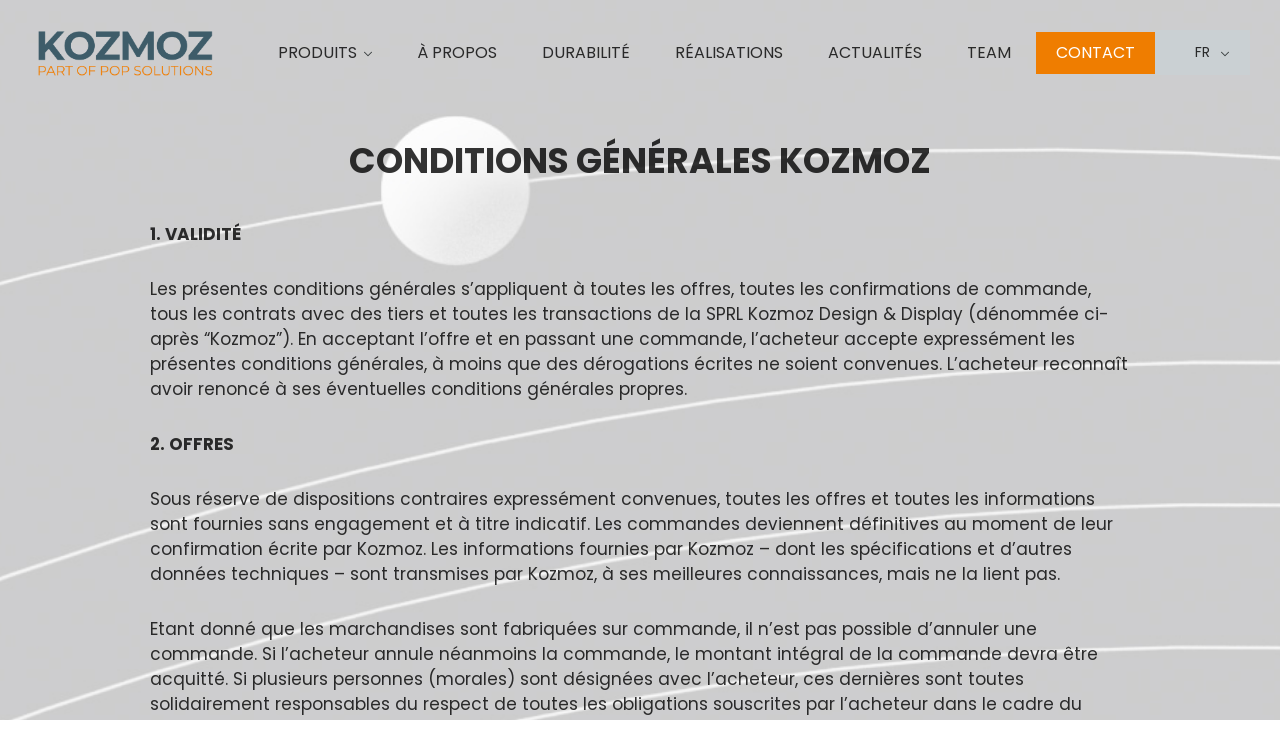

--- FILE ---
content_type: text/html; charset=UTF-8
request_url: https://www.kozmoz.be/fr/legal/
body_size: 11290
content:
<!DOCTYPE html>
<html lang="fr_FR">
    <head>
        <meta name='robots' content='index, follow, max-image-preview:large, max-snippet:-1, max-video-preview:-1' />
<link rel="alternate" hreflang="nl" href="https://www.kozmoz.be/nl/legal/" />
<link rel="alternate" hreflang="en" href="https://www.kozmoz.be/en/legal/" />
<link rel="alternate" hreflang="fr" href="https://www.kozmoz.be/fr/legal/" />
<link rel="alternate" hreflang="x-default" href="https://www.kozmoz.be/nl/legal/" />

	<!-- This site is optimized with the Yoast SEO plugin v21.0 - https://yoast.com/wordpress/plugins/seo/ -->
	<link rel="canonical" href="https://www.kozmoz.be/fr/legal/" />
	<meta property="og:locale" content="fr_FR" />
	<meta property="og:type" content="article" />
	<meta property="og:title" content="Legal - Kozmoz" />
	<meta property="og:url" content="https://www.kozmoz.be/fr/legal/" />
	<meta property="og:site_name" content="Kozmoz" />
	<meta property="article:modified_time" content="2023-11-09T11:57:42+00:00" />
	<meta name="twitter:card" content="summary_large_image" />
	<script type="application/ld+json" class="yoast-schema-graph">{"@context":"https://schema.org","@graph":[{"@type":"WebPage","@id":"https://www.kozmoz.be/fr/legal/","url":"https://www.kozmoz.be/fr/legal/","name":"Legal - Kozmoz","isPartOf":{"@id":"https://www.kozmoz.be/fr/#website"},"datePublished":"2023-07-06T09:35:23+00:00","dateModified":"2023-11-09T11:57:42+00:00","breadcrumb":{"@id":"https://www.kozmoz.be/fr/legal/#breadcrumb"},"inLanguage":"fr-FR","potentialAction":[{"@type":"ReadAction","target":["https://www.kozmoz.be/fr/legal/"]}]},{"@type":"BreadcrumbList","@id":"https://www.kozmoz.be/fr/legal/#breadcrumb","itemListElement":[{"@type":"ListItem","position":1,"name":"Accueil","item":"https://www.kozmoz.be/fr/"},{"@type":"ListItem","position":2,"name":"Legal"}]},{"@type":"WebSite","@id":"https://www.kozmoz.be/fr/#website","url":"https://www.kozmoz.be/fr/","name":"Kozmoz","description":"","potentialAction":[{"@type":"SearchAction","target":{"@type":"EntryPoint","urlTemplate":"https://www.kozmoz.be/fr/?s={search_term_string}"},"query-input":"required name=search_term_string"}],"inLanguage":"fr-FR"}]}</script>
	<!-- / Yoast SEO plugin. -->


<link rel='stylesheet' id='wp-block-library-css' href='https://www.kozmoz.be/wp-includes/css/dist/block-library/style.min.css' type='text/css' media='all' />
<style id='classic-theme-styles-inline-css' type='text/css'>
/*! This file is auto-generated */
.wp-block-button__link{color:#fff;background-color:#32373c;border-radius:9999px;box-shadow:none;text-decoration:none;padding:calc(.667em + 2px) calc(1.333em + 2px);font-size:1.125em}.wp-block-file__button{background:#32373c;color:#fff;text-decoration:none}
</style>
<style id='global-styles-inline-css' type='text/css'>
body{--wp--preset--color--black: #000000;--wp--preset--color--cyan-bluish-gray: #abb8c3;--wp--preset--color--white: #ffffff;--wp--preset--color--pale-pink: #f78da7;--wp--preset--color--vivid-red: #cf2e2e;--wp--preset--color--luminous-vivid-orange: #ff6900;--wp--preset--color--luminous-vivid-amber: #fcb900;--wp--preset--color--light-green-cyan: #7bdcb5;--wp--preset--color--vivid-green-cyan: #00d084;--wp--preset--color--pale-cyan-blue: #8ed1fc;--wp--preset--color--vivid-cyan-blue: #0693e3;--wp--preset--color--vivid-purple: #9b51e0;--wp--preset--gradient--vivid-cyan-blue-to-vivid-purple: linear-gradient(135deg,rgba(6,147,227,1) 0%,rgb(155,81,224) 100%);--wp--preset--gradient--light-green-cyan-to-vivid-green-cyan: linear-gradient(135deg,rgb(122,220,180) 0%,rgb(0,208,130) 100%);--wp--preset--gradient--luminous-vivid-amber-to-luminous-vivid-orange: linear-gradient(135deg,rgba(252,185,0,1) 0%,rgba(255,105,0,1) 100%);--wp--preset--gradient--luminous-vivid-orange-to-vivid-red: linear-gradient(135deg,rgba(255,105,0,1) 0%,rgb(207,46,46) 100%);--wp--preset--gradient--very-light-gray-to-cyan-bluish-gray: linear-gradient(135deg,rgb(238,238,238) 0%,rgb(169,184,195) 100%);--wp--preset--gradient--cool-to-warm-spectrum: linear-gradient(135deg,rgb(74,234,220) 0%,rgb(151,120,209) 20%,rgb(207,42,186) 40%,rgb(238,44,130) 60%,rgb(251,105,98) 80%,rgb(254,248,76) 100%);--wp--preset--gradient--blush-light-purple: linear-gradient(135deg,rgb(255,206,236) 0%,rgb(152,150,240) 100%);--wp--preset--gradient--blush-bordeaux: linear-gradient(135deg,rgb(254,205,165) 0%,rgb(254,45,45) 50%,rgb(107,0,62) 100%);--wp--preset--gradient--luminous-dusk: linear-gradient(135deg,rgb(255,203,112) 0%,rgb(199,81,192) 50%,rgb(65,88,208) 100%);--wp--preset--gradient--pale-ocean: linear-gradient(135deg,rgb(255,245,203) 0%,rgb(182,227,212) 50%,rgb(51,167,181) 100%);--wp--preset--gradient--electric-grass: linear-gradient(135deg,rgb(202,248,128) 0%,rgb(113,206,126) 100%);--wp--preset--gradient--midnight: linear-gradient(135deg,rgb(2,3,129) 0%,rgb(40,116,252) 100%);--wp--preset--font-size--small: 13px;--wp--preset--font-size--medium: 20px;--wp--preset--font-size--large: 36px;--wp--preset--font-size--x-large: 42px;--wp--preset--spacing--20: 0.44rem;--wp--preset--spacing--30: 0.67rem;--wp--preset--spacing--40: 1rem;--wp--preset--spacing--50: 1.5rem;--wp--preset--spacing--60: 2.25rem;--wp--preset--spacing--70: 3.38rem;--wp--preset--spacing--80: 5.06rem;--wp--preset--shadow--natural: 6px 6px 9px rgba(0, 0, 0, 0.2);--wp--preset--shadow--deep: 12px 12px 50px rgba(0, 0, 0, 0.4);--wp--preset--shadow--sharp: 6px 6px 0px rgba(0, 0, 0, 0.2);--wp--preset--shadow--outlined: 6px 6px 0px -3px rgba(255, 255, 255, 1), 6px 6px rgba(0, 0, 0, 1);--wp--preset--shadow--crisp: 6px 6px 0px rgba(0, 0, 0, 1);}:where(.is-layout-flex){gap: 0.5em;}:where(.is-layout-grid){gap: 0.5em;}body .is-layout-flow > .alignleft{float: left;margin-inline-start: 0;margin-inline-end: 2em;}body .is-layout-flow > .alignright{float: right;margin-inline-start: 2em;margin-inline-end: 0;}body .is-layout-flow > .aligncenter{margin-left: auto !important;margin-right: auto !important;}body .is-layout-constrained > .alignleft{float: left;margin-inline-start: 0;margin-inline-end: 2em;}body .is-layout-constrained > .alignright{float: right;margin-inline-start: 2em;margin-inline-end: 0;}body .is-layout-constrained > .aligncenter{margin-left: auto !important;margin-right: auto !important;}body .is-layout-constrained > :where(:not(.alignleft):not(.alignright):not(.alignfull)){max-width: var(--wp--style--global--content-size);margin-left: auto !important;margin-right: auto !important;}body .is-layout-constrained > .alignwide{max-width: var(--wp--style--global--wide-size);}body .is-layout-flex{display: flex;}body .is-layout-flex{flex-wrap: wrap;align-items: center;}body .is-layout-flex > *{margin: 0;}body .is-layout-grid{display: grid;}body .is-layout-grid > *{margin: 0;}:where(.wp-block-columns.is-layout-flex){gap: 2em;}:where(.wp-block-columns.is-layout-grid){gap: 2em;}:where(.wp-block-post-template.is-layout-flex){gap: 1.25em;}:where(.wp-block-post-template.is-layout-grid){gap: 1.25em;}.has-black-color{color: var(--wp--preset--color--black) !important;}.has-cyan-bluish-gray-color{color: var(--wp--preset--color--cyan-bluish-gray) !important;}.has-white-color{color: var(--wp--preset--color--white) !important;}.has-pale-pink-color{color: var(--wp--preset--color--pale-pink) !important;}.has-vivid-red-color{color: var(--wp--preset--color--vivid-red) !important;}.has-luminous-vivid-orange-color{color: var(--wp--preset--color--luminous-vivid-orange) !important;}.has-luminous-vivid-amber-color{color: var(--wp--preset--color--luminous-vivid-amber) !important;}.has-light-green-cyan-color{color: var(--wp--preset--color--light-green-cyan) !important;}.has-vivid-green-cyan-color{color: var(--wp--preset--color--vivid-green-cyan) !important;}.has-pale-cyan-blue-color{color: var(--wp--preset--color--pale-cyan-blue) !important;}.has-vivid-cyan-blue-color{color: var(--wp--preset--color--vivid-cyan-blue) !important;}.has-vivid-purple-color{color: var(--wp--preset--color--vivid-purple) !important;}.has-black-background-color{background-color: var(--wp--preset--color--black) !important;}.has-cyan-bluish-gray-background-color{background-color: var(--wp--preset--color--cyan-bluish-gray) !important;}.has-white-background-color{background-color: var(--wp--preset--color--white) !important;}.has-pale-pink-background-color{background-color: var(--wp--preset--color--pale-pink) !important;}.has-vivid-red-background-color{background-color: var(--wp--preset--color--vivid-red) !important;}.has-luminous-vivid-orange-background-color{background-color: var(--wp--preset--color--luminous-vivid-orange) !important;}.has-luminous-vivid-amber-background-color{background-color: var(--wp--preset--color--luminous-vivid-amber) !important;}.has-light-green-cyan-background-color{background-color: var(--wp--preset--color--light-green-cyan) !important;}.has-vivid-green-cyan-background-color{background-color: var(--wp--preset--color--vivid-green-cyan) !important;}.has-pale-cyan-blue-background-color{background-color: var(--wp--preset--color--pale-cyan-blue) !important;}.has-vivid-cyan-blue-background-color{background-color: var(--wp--preset--color--vivid-cyan-blue) !important;}.has-vivid-purple-background-color{background-color: var(--wp--preset--color--vivid-purple) !important;}.has-black-border-color{border-color: var(--wp--preset--color--black) !important;}.has-cyan-bluish-gray-border-color{border-color: var(--wp--preset--color--cyan-bluish-gray) !important;}.has-white-border-color{border-color: var(--wp--preset--color--white) !important;}.has-pale-pink-border-color{border-color: var(--wp--preset--color--pale-pink) !important;}.has-vivid-red-border-color{border-color: var(--wp--preset--color--vivid-red) !important;}.has-luminous-vivid-orange-border-color{border-color: var(--wp--preset--color--luminous-vivid-orange) !important;}.has-luminous-vivid-amber-border-color{border-color: var(--wp--preset--color--luminous-vivid-amber) !important;}.has-light-green-cyan-border-color{border-color: var(--wp--preset--color--light-green-cyan) !important;}.has-vivid-green-cyan-border-color{border-color: var(--wp--preset--color--vivid-green-cyan) !important;}.has-pale-cyan-blue-border-color{border-color: var(--wp--preset--color--pale-cyan-blue) !important;}.has-vivid-cyan-blue-border-color{border-color: var(--wp--preset--color--vivid-cyan-blue) !important;}.has-vivid-purple-border-color{border-color: var(--wp--preset--color--vivid-purple) !important;}.has-vivid-cyan-blue-to-vivid-purple-gradient-background{background: var(--wp--preset--gradient--vivid-cyan-blue-to-vivid-purple) !important;}.has-light-green-cyan-to-vivid-green-cyan-gradient-background{background: var(--wp--preset--gradient--light-green-cyan-to-vivid-green-cyan) !important;}.has-luminous-vivid-amber-to-luminous-vivid-orange-gradient-background{background: var(--wp--preset--gradient--luminous-vivid-amber-to-luminous-vivid-orange) !important;}.has-luminous-vivid-orange-to-vivid-red-gradient-background{background: var(--wp--preset--gradient--luminous-vivid-orange-to-vivid-red) !important;}.has-very-light-gray-to-cyan-bluish-gray-gradient-background{background: var(--wp--preset--gradient--very-light-gray-to-cyan-bluish-gray) !important;}.has-cool-to-warm-spectrum-gradient-background{background: var(--wp--preset--gradient--cool-to-warm-spectrum) !important;}.has-blush-light-purple-gradient-background{background: var(--wp--preset--gradient--blush-light-purple) !important;}.has-blush-bordeaux-gradient-background{background: var(--wp--preset--gradient--blush-bordeaux) !important;}.has-luminous-dusk-gradient-background{background: var(--wp--preset--gradient--luminous-dusk) !important;}.has-pale-ocean-gradient-background{background: var(--wp--preset--gradient--pale-ocean) !important;}.has-electric-grass-gradient-background{background: var(--wp--preset--gradient--electric-grass) !important;}.has-midnight-gradient-background{background: var(--wp--preset--gradient--midnight) !important;}.has-small-font-size{font-size: var(--wp--preset--font-size--small) !important;}.has-medium-font-size{font-size: var(--wp--preset--font-size--medium) !important;}.has-large-font-size{font-size: var(--wp--preset--font-size--large) !important;}.has-x-large-font-size{font-size: var(--wp--preset--font-size--x-large) !important;}
.wp-block-navigation a:where(:not(.wp-element-button)){color: inherit;}
:where(.wp-block-post-template.is-layout-flex){gap: 1.25em;}:where(.wp-block-post-template.is-layout-grid){gap: 1.25em;}
:where(.wp-block-columns.is-layout-flex){gap: 2em;}:where(.wp-block-columns.is-layout-grid){gap: 2em;}
.wp-block-pullquote{font-size: 1.5em;line-height: 1.6;}
</style>
<link rel='stylesheet' id='wpml-blocks-css' href='https://www.kozmoz.be/wp-content/plugins/sitepress-multilingual-cms/dist/css/blocks/styles.css?ver=4.6.7' type='text/css' media='all' />
<link rel='stylesheet' id='style0-css' href='https://www.kozmoz.be/wp-content/themes/kozmoz/assets/build/app.414cb38d.css' type='text/css' media='all' />
<script type='text/javascript' id='wpml-cookie-js-extra'>
/* <![CDATA[ */
var wpml_cookies = {"wp-wpml_current_language":{"value":"fr","expires":1,"path":"\/"}};
var wpml_cookies = {"wp-wpml_current_language":{"value":"fr","expires":1,"path":"\/"}};
/* ]]> */
</script>
<script type='text/javascript' src='https://www.kozmoz.be/wp-content/plugins/sitepress-multilingual-cms/res/js/cookies/language-cookie.js?ver=4.6.7' id='wpml-cookie-js'></script>
<link rel="https://api.w.org/" href="https://www.kozmoz.be/fr/wp-json/" /><link rel="alternate" type="application/json" href="https://www.kozmoz.be/fr/wp-json/wp/v2/pages/33" /><link rel="EditURI" type="application/rsd+xml" title="RSD" href="https://www.kozmoz.be/xmlrpc.php?rsd" />

<link rel='shortlink' href='https://www.kozmoz.be/fr/?p=33' />
<link rel="alternate" type="application/json+oembed" href="https://www.kozmoz.be/fr/wp-json/oembed/1.0/embed?url=https%3A%2F%2Fwww.kozmoz.be%2Ffr%2Flegal%2F" />
<link rel="alternate" type="text/xml+oembed" href="https://www.kozmoz.be/fr/wp-json/oembed/1.0/embed?url=https%3A%2F%2Fwww.kozmoz.be%2Ffr%2Flegal%2F&#038;format=xml" />
<meta name="generator" content="WPML ver:4.6.7 stt:37,1,4;" />
<link rel="icon" href="https://www.kozmoz.be/wp-content/uploads/2025/05/KOZMOZ_carre_2023.jpg" sizes="32x32" />
<link rel="icon" href="https://www.kozmoz.be/wp-content/uploads/2025/05/KOZMOZ_carre_2023.jpg" sizes="192x192" />
<link rel="apple-touch-icon" href="https://www.kozmoz.be/wp-content/uploads/2025/05/KOZMOZ_carre_2023.jpg" />
<meta name="msapplication-TileImage" content="https://www.kozmoz.be/wp-content/uploads/2025/05/KOZMOZ_carre_2023.jpg" />

        <meta charset="utf-8"/>
        <meta name="viewport" content="width=device-width, initial-scale=1, shrink-to-fit=no"/>
        <meta name="description" content=""/>
        <meta name="author" content="MV Studio"/>
        <link rel="icon" href="https://www.kozmoz.be/wp-content/themes/kozmoz/assets/build/images/favicon.png"/>
        <title>Legal - Kozmoz</title>

        <!-- Google Tag Manager -->
        <script>(function(w,d,s,l,i){w[l]=w[l]||[];w[l].push({'gtm.start':
        new Date().getTime(),event:'gtm.js'});var f=d.getElementsByTagName(s)[0],
        j=d.createElement(s),dl=l!='dataLayer'?'&l='+l:'';j.async=true;j.src=
        'https://www.googletagmanager.com/gtm.js?id='+i+dl;f.parentNode.insertBefore(j,f);
        })(window,document,'script','dataLayer','GTM-M5QV5WCT');</script>
        <!-- End Google Tag Manager -->
    </head>

    <body>
        <!-- Google Tag Manager (noscript) -->
        <noscript><iframe src="https://www.googletagmanager.com/ns.html?id=GTM-M5QV5WCT"
        height="0" width="0" style="display:none;visibility:hidden"></iframe></noscript>
        <!-- End Google Tag Manager (noscript) -->
        
        <!-- Main Nav -->
<div class="navbar">
    <div class="container navbar__container">
        <div class="box__container box__align--center box__justify--space-between position--relative">
            <div class="navbar__logo">
                <a href="/fr"><img src="https://www.kozmoz.be/wp-content/uploads/2023/07/KOZMOZ_LOGO_07-2023.png" alt="POP Solutions" /></a>
            </div>
            <div class="navbar__nav">
                <ul class="nav__list">
                                            <li class="nav__item  menu-item menu-item-type-post_type menu-item-object-page menu-item-69 menu-item-has-children">
                                                            <div class="menu-item-child"><a class="nav__link" href="https://www.kozmoz.be/fr/produits-plv/">Produits</a></div>
                                <ul class="nav__dropdown-list">
                                                                        <li class="nav__dropdown-item"><a class="nav__link" href="https://www.kozmoz.be/fr/category-product/presentoirs-permanents/">Présentoirs permanents</a></li>
                                                                        <li class="nav__dropdown-item"><a class="nav__link" href="https://www.kozmoz.be/fr/category-product/shop-in-shop/">Shop-in-shop</a></li>
                                                                    </ul>
                                                    </li>
                                            <li class="nav__item  menu-item menu-item-type-post_type menu-item-object-page menu-item-3895">
                                                            <a class="nav__link" href="https://www.kozmoz.be/fr/a-propos/">À propos</a>
                                                    </li>
                                            <li class="nav__item  menu-item menu-item-type-post_type menu-item-object-page menu-item-68">
                                                            <a class="nav__link" href="https://www.kozmoz.be/fr/durabilite/">Durabilité</a>
                                                    </li>
                                            <li class="nav__item  menu-item menu-item-type-post_type menu-item-object-page menu-item-67">
                                                            <a class="nav__link" href="https://www.kozmoz.be/fr/realisations/">Réalisations</a>
                                                    </li>
                                            <li class="nav__item  menu-item menu-item-type-post_type menu-item-object-page menu-item-3039">
                                                            <a class="nav__link" href="https://www.kozmoz.be/fr/actualites/">Actualités</a>
                                                    </li>
                                            <li class="nav__item  menu-item menu-item-type-post_type menu-item-object-page menu-item-289">
                                                            <a class="nav__link" href="https://www.kozmoz.be/fr/team/">Team</a>
                                                    </li>
                                            <li class="nav__item  menu-item menu-item-type-post_type menu-item-object-page menu-item-70">
                                                            <a class="nav__link" href="https://www.kozmoz.be/fr/contact-projet-plv/">Contact</a>
                                                    </li>
                                    </ul>
            </div>
            <div class="navbar__lang">
                <div class="lang">
                    <!-- Active language -->
                                                                                                    <div class="lang__active js_lang btn">FR</div>
                                                                                
                    <!-- All languages -->
                    <ul class="lang__list">
                                                    <li class="lang__item ">
                                <a href='https://www.kozmoz.be/en/legal/' class="lang__link">EN</a>
                            </li>
                                                    <li class="lang__item lang__item--active">
                                <a href='https://www.kozmoz.be/fr/legal/' class="lang__link">FR</a>
                            </li>
                                                    <li class="lang__item ">
                                <a href='https://www.kozmoz.be/nl/legal/' class="lang__link">NL</a>
                            </li>
                                            </ul>
                </div>
            </div>
        </div>

        <div class="navbar__burger js_mobile_nav"><a href="#">Menu <span></span></a></div>
    </div>
</div>
        
<!-- Content -->
<section class="page">
    <div class="container container--m mb-xl">
        <h1 class="title title--xl text--center mb-l" data-aos="fade-in" data-aos-delay="100">Conditions générales Kozmoz</h1>
        <div class="wysiwyg" data-aos="fade-left" data-aos-delay="300"><p><strong>1. <span class="s1">V</span>ALIDITÉ</strong></p>
<p class="p2">Les présentes conditions générales s’appliquent à toutes les offres, toutes les confirmations de commande, tous les contrats avec des tiers et toutes les transactions de la SPRL Kozmoz Design &amp; Display (dénommée ci-après “Kozmoz”). En acceptant l’offre et en passant une commande, l’acheteur accepte expressément les présentes conditions générales, à moins que des dérogations écrites ne soient convenues. L’acheteur reconnaît avoir renoncé à ses éventuelles conditions générales propres.</p>
<p><strong>2. <span class="s1">O</span>FFRES</strong></p>
<p class="p1">Sous réserve de dispositions contraires expressément convenues, toutes les offres et toutes les informations sont fournies sans engagement et à titre indicatif. Les commandes deviennent définitives au moment de leur confirmation écrite par Kozmoz. Les informations fournies par Kozmoz &#8211; dont les spécifications et d’autres données techniques &#8211; sont transmises par Kozmoz, à ses meilleures connaissances, mais ne la lient pas.</p>
<p class="p1">Etant donné que les marchandises sont fabriquées sur commande, il n’est pas possible d’annuler une commande. Si l’acheteur annule néanmoins la commande, le montant intégral de la commande devra être acquitté. Si plusieurs personnes (morales) sont désignées avec l’acheteur, ces dernières sont toutes solidairement responsables du respect de toutes les obligations souscrites par l’acheteur dans le cadre du contrat.</p>
<p><strong>3. PRIX</strong></p>
<p class="p1">A moins qu’il n’en ait été convenu autrement, tous les prix sont nets et exprimés hors T.V.A., droits d’importation, autres taxes, prélèvements et droits. En plaçant une commande, l’acheteur accepte que Kozmoz puisse relever le prix convenu si, depuis la date de conclusion du contrat, les prix des matériaux, le coût salarial, les charges sociales, etc. ont été majorés. Une telle majoration des prix sera communiquée par écrit à l’acheteur et s’imposera à ce dernier.</p>
<p class="p1">Toutes les éventuelles remises ne seront définitivement acquises qu’après le paiement intégral des sommes dues aux échéances fixées.<br />
En cas de paiement partiel ou tardif, le client ne pourra faire valoir aucun droit à quelque remise que ce soit.<br />
Les éventuels souhaits spécifiques et/ou supplémentaires de l’acheteur et les modifications apportées à la commande ne sont pris en compte qu’après confirmation écrite dans le chef de Kozmoz. L’acheteur accepte de prendre en charge les coûts supplémentaires y afférents.</p>
<p><strong>4. LIVRAISON</strong></p>
<p class="p1">A moins qu&rsquo;il n&rsquo;en ait été convenu autrement, toutes les marchandises sont livrées départ usine.<br />
Sauf dispositions contraires, les marchandises voyagent toujours aux risques et périls de l’acheteur.<br />
Les délais de livraison ne constituent que des dates approximatives. Un retard, éventuellement causé par un tiers, ne peut en aucun cas donner lieu au versement de dommages et intérêts, ni à la résiliation totale ou partielle du contrat ou de la commande.</p>
<p class="p1">Kozmoz est toujours habilitée à livrer 10% en plus ou en moins par rapport à la quantité commandée. Kozmoz est toujours habilitée à effectuer une livraison de choses et/ou une prestation de services partielle(s) et de facturer séparément ces livraisons ou prestations partielles.</p>
<p class="p1">Si les marchandises ne peuvent pas être livrées à la date convenue par Kozmoz à l’acheteur, les marchandises seront stockées par Kozmoz. Les frais de manutention et de stockage sont totalement à la charge de l’acheteur et doivent être acquittés avant la libération des marchandises. Ces frais sont déterminés par écrit dans l’offre et/ou la confirmation de commande. Kozmoz dispose, jusqu’au paiement intégral des frais de stockage, d’un droit de rétention, dans l’éventualité où le prix des marchandises aurait déjà été acquitté.</p>
<p><strong>5. TRANSPORT</strong></p>
<p class="p1">Si l’acheteur ne fournit aucune indication précise, le mode de transport, d’expédition, de conditionnement, etc. est déterminé par Kozmoz comme bon lui semble, sans endosser de ce chef la moindre responsabilité. L’expédition des marchandises s’effectue toujours pourcompte et au risque de l’acheteur.</p>
<p class="p1">Les éventuels souhaits spécifiques de l’acheteur en matière de transport ou d’expédition des marchandises ne seront pris en compte que si l’acheteur a déclaré par écrit prendre en charge les surcoûts y afférents.</p>
<p class="p1">Chaque fois que des marchandises doivent être arrimées dans une structure fixe de l’acheteur, cette opération s’effectue sous sa surveillance et à ses risques. L’acheteur veillera à ce que l’endroit où les marchandises doivent être montées ou placées soit parfaitement dégagé. Kozmoz ne peut pas être tenue de ranger ou d’évacuer d’autres marchandises. Si des circonstances exceptionnelles n’ayant pas été précisées lors de la commande compliquent la livraison, le montage ou le placement, l’acheteur exonère Kozmoz de tous les frais supplémentaires, lesquels peuvent être comptabilisés séparément par Kozmoz.</p>
<p><strong>6. RÉSERVE DE PROPRIÉTÉ ET DROIT DE RÉTENTION</strong></p>
<p class="p1">Les marchandises (éventuellement déjà livrées) demeurent la pleine propriété de Kozmoz jusqu’au paiement complet et au règlement intégral de toutes les obligations découlant du contrat de vente. L’acheteur n’est dès lors pas habilité, avant le paiement, à transférer les marchandises à des tiers, sous réserve toutefois de l’accord écrit préalable l’y autorisant.</p>
<p class="p1">Kozmoz est habilitée à conserver les biens de l’acheteur, ainsi que les travaux y afférents, qu’elle détient dans le cadre d’une livraison de biens et/ou d’une prestation de services ou de toute autre manière, jusqu’à l’acquittement intégral par l’acheteur de toutes les sommes dues à Kozmoz en exécution de tout contrat, y compris les intérêts et les frais. En cas de non-paiement à la date d’échéance de la facture, Kozmoz peut invoquer la résiliation du contrat, lequel sera considéré comme étant résilié par la simple notification de cette circonstance, sous pli recommandé à l’acheteur. Kozmoz se réserve dans ce cas le droit de réclamer des dommages et intérêts correspondants.</p>
<p class="p1">En cas de consignation, les marchandises demeurent bien évidemment la propriété de Kozmoz.</p>
<p><strong>7. PROPRIETE INTELLECTUELLE</strong></p>
<p class="p1">Tous les droits de propriété intellectuelle, susceptibles d’être exercés par Kozmoz à l’égard des marchandises, appartiennent à Kozmoz.</p>
<p class="p1">Tous les dessins, calculs, projets, échantillons, modèles, gabarits, matrices, etc. sont et demeurent la propriété de Kozmoz et seront toujours restitués sur simple demande de Kozmoz.</p>
<p class="p1">L’acheteur n’est pas autorisé, sans avoir obtenu l’autorisation écrite de Kozmoz, à modifier ces objets et/ou documents et/ou à les reproduire et les publier &#8211; y compris à les copier &#8211; à les mettre à disposition de tiers ou à les leur présenter.</p>
<p><strong>8. FORCE MAJEURE</strong></p>
<p class="p1">Si la livraison est rendue impossible en raison d’un cas de force majeure ou en est fortement compliquée, le vendeur a le droit d’adapter le contrat aux circonstances rencontrées, d’en suspendre l’exécution ou de le résilier. L’acheteur renonce expressément à d’éventuels dommages et intérêts.</p>
<p><strong>9. PLAINTES</strong></p>
<p class="p1">En l’absence de toute contestation formulée immédiatement après la livraison, les données figurant sur les lettres de voiture et sur les bons de livraisons sont considérées correspondre aux marchandises effectivement livrées.</p>
<p class="p1">Toutes les autres plaintes doivent, pour être acceptables, avoir été déposées par écrit au plus tard dans les 8 jours qui suivent la réception des marchandises. Les éventuelles remarques ne confèrent pas à l’acheteur le droit de suspendre le paiement.</p>
<p><strong>10. PAIEMENT</strong></p>
<p class="p1">Toute facture est payable dans les 30 jours qui suivent la date de facture, net au comptant et sans remise, à Zemst ou par le biais d’un virement bancaire. Le tirage d’une lettre de change n’y porte aucunement préjudice. Tout retard de paiement entraîne pour le client l’obligation de payer, de plein droit et sans mise en demeure préalable, un intérêt de retard conventionnel de 12 % par année, sans préjudice d’éventuels dommages et intérêts. L’intérêt est calculé de mois en mois, alors que tout mois débuté sera comptabilisé comme un mois complet.</p>
<p class="p1">En cas de non-paiement à la date d’échéance de la facture, des dommages et intérêts fixés de manière conventionnelle à 12 % du montant dû de la facture seront exigibles de plein droit, avec toujours un minimum de 250 EUR. Cette clause de dommage est destinée à couvrir les frais administratifs supplémentaires, la surveillance des débiteurs, l’indisponibilité des fonds, etc. Ces dommages et intérêts sont toujours dus même en cas de paiement du principal de la facture acquittée avec retard.</p>
<p class="p1">Le non-paiement ou le paiement tardif d’une facture rend immédiatement exigible toutes les autres factures redevables dans le chef de l’acheteur. Kozmoz est également habilitée à solder ses créances sur l’acheteur avec des dettes de Kozmoz ou d’une entreprise liée à l’acheteur, et à céder à des tiers les créances qu’elle détient sur l’acheteur.</p>
<p><strong>11. RESPONSABILITÉ</strong></p>
<p class="p1">Sans préjudice de dispositions autres mentionnées dans d’autres articles des présentes conditions générales, Kozmoz n’est jamais responsable des dommages découlant :</p>
<ol>
<li>d’un manquement qui ne lui est pas imputable en application des dispositions figurant au point VIII des présentes conditions générales lors du respect de tout engagement lui incombant (force majeure) ;</li>
<li>des comportements de tiers auxquels il est fait appel dans le cadre de l’exécution du contrat ;</li>
<li>d’un manquement en termes de collaboration, d’informations ou de matériaux imputable à l’acheteur, à son (ses) subordonné(s) ou à toute autre personne à laquelle il est fait appel par ou au nom de l’acheteur lors de l’exécution du contrat ;</li>
<li>de l’infraction à des droits de propriété intellectuelle appartenant à des tiers, y compris les droits de brevet, le savoir-faire, les droits de modèle, les droits d’auteur, les droits de marque, les droits de dénomination sociale, etc.</li>
</ol>
<p class="p1">Sans préjudice de dispositions autres mentionnées dans d&rsquo;autres articles des présentes conditions générales, Kozmoz n’endosse une responsabilité que si et pour autant que cette responsabilité soit couverte par une assurance et jusqu’à concurrence seulement du montant du versement effectué par l’assurance.</p>
<p class="p1">Sans préjudice de dispositions autres mentionnées dans d&rsquo;autres articles des présentes conditions générales, Kozmoz n’est jamais responsable des dommages se présentant sous la forme d’un manque à gagner, d’un arrêt des activités ou de tout autre dommage consécutif de l’acheteur.</p>
<p class="p1">En toute hypothèse et sans préjudice de dispositions autres mentionnées dans d&rsquo;autres articles des présentes conditions générales, la responsabilité de Kozmoz est limitée au montant de la facture, avec un maximum de 12.400 EUR, dans l’éventualité où l’assureur ne procèderait pas, pour quelque raison que ce soit, au versement de l’indemnité.</p>
<p class="p1">L’action en indemnisation ou ne réparation intentée par l’acheteur à l’endroit de Kozmoz conformément aux présentes conditions générales se prescrit à l’expiration d’un délai d’un an prenant cours à partir du moment où l’acheteur a eu ou aurait dû avoir connaissance des dommages.</p>
<p><strong>12. RECLAMATIONS</strong></p>
<p>Aucune réclamation ne sera admise si elle n’est adressée à Kozmoz, par lettre recommandée, dans un délai de 8 jours après l’exécution du contrat.</p>
<p><strong>13. GARANTIE</strong></p>
<p class="p1">S’agissant des marchandises livrées par Kozmoz ou des travaux effectués par ses soins, les dispositions en matière de garantie ne trouvent à s’appliquer que si et pour autant qu’elles aient été expressément convenues par écrit. Sans préjudice de dispositions mentionnées dans les présentes conditions générales, les assortiments de couleur sont toujours exclus de la garantie. En outre, sans préjudice des dispositions mentionnées dans les présentes conditions générales, la garantie fournie est toujours limitée à 90% de la quantité de marchandises reçue de l’acheteur à des fins de traitement.</p>
<p class="p1">Les épaisseurs de plaque indiquées doivent toujours être considérées comme nominales avec une tolérance de 10 % en plus ou en moins. S’agissant des marchandises vendues et livrées avec une garantie d’usine, une garantie de l’importateur ou du grossiste, seules les dispositions en matière de garantie déterminées par ces fournisseurs trouvent à s’appliquer. S’agissant des marchandises livrées et/ou des travaux réalisés, tous les droits afférents à une éventuelle garantie sont forclos si des réparations ou des modifications ont été apportées par ou à l’intervention de l’acheteur sans l’autorisation de Kozmoz.</p>
<p class="p1">La garantie des vices cachés est exclue dès l’acceptation des marchandises lors de la livraison. Si les marchandises présentent des défauts de matériau ou de fabrication, l’acheteur doit, sous peine d’extinction, en informer Kozmoz sous pli recommandé dans un délai de 8 jours à compter de la découverte de ce vice. Kozmoz s’engage, à son entière discrétion, soit à réparer les marchandises, soit à les remplacer, pour autant que la preuve d’une responsabilité quelconque dans son chef, pour le défaut de matériaux ou de fabrication, soit apportée. Kozmoz ne sera redevable à aucune condition de la moindre indemnité. Kozmoz rejette toute responsabilité afférente à des dommages qui résulte d’un mauvais usage des marchandises, à tous les dommages causés à des tiers à et tous dommages indirects causés par l’utilisation des marchandises livrées.</p>
<p class="p1">Toutes les demandes en garantie sont suspendues aussi longtemps que l’acheteur n’a pas acquitté ses obligations de paiement. L’acheteur n’est pas habilité à s’abstenir, totalement ou partiellement, du paiement des sommes dues en alléguant que Kozmoz n’a pas, pas encore ou pas totalement rempli son obligation en matière de garantie.</p>
<p><strong>14. CONFIDENTIALITÉ</strong></p>
<p class="p1">Sous réserve d&rsquo;une autorisation préalable délivrée par Kozmoz, l’acheteur ne mettra pas à la disposition de tiers les informations et les supports de données qui ont été mis à sa disposition par Kozmoz et ne les communiquera aux membres de son personnel que pour autant que cette transmission soit nécessaire à la réalisation par des tiers des prestations convenues. L’acheteur contraindra les membres de son personnel à respecter cette disposition de confidentialité.</p>
<p><strong>15. COMPÉTENCE</strong></p>
<p class="p1">Tous les litiges afférents au contrat conclu sont régis par le droit belge. Seuls les tribunaux de Bruxelles, et, s’il échet, la Justice de Paix de Grimbergen, sont compétents pour connaître de tels litiges. Seul le vendeur peut déroger à ce régime.</p>
</div>
    </div>
</section>


        <footer class="footer">
    <div class="container">
        <div class="box__container box__align--flex-start">
            <div class="col_60">
                <p class="text text--xxl text--uppercase">Prêt à travailler ensemble ?</p>
                <a href="/fr/contact/" class="btn--cta btn--cta--big">Commencez un projet</a>
            </div>
            <div class="col_40">
                <p class="text text--xxl text--uppercase">Inscrivez-vous à la newsletter du groupe POP !</p>
                <div class="newsletter"><form name="newsletter" method="post" novalidate="novalidate" id="newsletter-form" class="newsletter__form">
<div class="newsletter__form__row">
    <input type="email" id="newsletter_email" name="newsletter[email]" required="required" placeholder="Entrez votre adresse mail" id="newsletter_email" class="newsletter__form__input" />
        <input type="checkbox" id="newsletter_cgv" name="newsletter[cgv]" required="required" class="newsletter-cgv" value="1" />
    <button type="submit" id="newsletter_submit" name="newsletter[submit]" id="submit" class="newsletter__form__btn"><img class="newsletter__form--submit" src="/assets/kozmoz/img/arrow_white.svg" alt="Submit form"></button>
</div>
<div class="checkbox">
    <label class="checkbox__box" for="newsletter_gdpr">
        <span class="required">Je souhaite être tenu au courant par mail de l’actualité et des promotions de Kozmoz, part of POP Solutions</span>
        <input type="checkbox" id="newsletter_gdpr" name="newsletter[gdpr]" required="required" class="checkbox__input" value="1" />
                <span class="checkbox__btn"></span>
    </label>
</div>

<div><label class="hidden" for="newsletter_form_timestamp">Form timestamp</label><input type="text" id="newsletter_form_timestamp" name="newsletter[form_timestamp]" class="hidden" readonly="readonly" /></div><input type="hidden" id="newsletter__token" name="newsletter[_token]" value="5440909.JqrqCGEuEiL-LnBWhSiF9rMfY4IXjFWC65cgbs8c2xM.FuOzZlYWQFCaQRElzWDpoPFvAPN5vhzuhPRlBrhOgmsQmb58J3lREJNIRA" /></form></div>
            </div>
        </div>

        <div class="footer__navbar mt-xs">
            <div class="footer__navlist col_60">
                <div class="footer__navlist--col">
                                            <a href="https://www.kozmoz.be/fr/boost-your-exposure/" class="footer__navlist--item">Boost your exposure</a>
                                            <a href="https://www.kozmoz.be/fr/durabilite/" class="footer__navlist--item">Durabilité</a>
                                    </div>
                <div class="footer__navlist--col">
                                            <a href="https://www.kozmoz.be/fr/category-product/presentoirs-permanents/" class="footer__navlist--item">Présentoirs permanents</a>
                                            <a href="https://www.kozmoz.be/fr/category-product/shop-in-shop/" class="footer__navlist--item">Shop-in-shop</a>
                                    </div>
                <div class="footer__navlist--col">
                                            <a href="https://www.kozmoz.be/fr/realisations/" class="footer__navlist--item">Réalisations</a>
                                            <a href="https://www.kozmoz.be/fr/actualites/" class="footer__navlist--item">Actualités</a>
                                            <a href="https://www.kozmoz.be/fr/team/" class="footer__navlist--item">Team</a>
                                    </div>
                <div class="footer__navlist--col">
                                            <a href="https://www.kozmoz.be/fr/contact-projet-plv/" class="footer__navlist--item">Contact</a>
                                            <a href="https://www.kozmoz.be/fr/legal/" class="footer__navlist--item">Legal</a>
                                            <a href="https://www.kozmoz.be/fr/privacy/" class="footer__navlist--item">Privacy</a>
                                    </div>
                <div class="footer__navlist--col">
                                    </div>
            </div>
                            <div class="footer__socials col_40">
                                            <a href="https://kozmoz.be/fr/2023/07/06/kozmoz-remporte-une-medaille-argent-ecovadis/" target="_self" class="footer__socials--item footer__socials--logo">
                            <img class="footer__socials--image" src="https://www.kozmoz.be/wp-content/uploads/2024/06/csr.png" alt="Logo">
                        </a>
                    
                                                                <a href="https://www.instagram.com/kozmoz_be/" target="_blank" class="footer__socials--item"><img class="footer__socials--image" src="/assets/kozmoz/img/icon_insta.svg" alt="Instagram"></a>
                                                                <a href="https://www.linkedin.com/company/kozmoz/" target="_blank" class="footer__socials--item"><img class="footer__socials--image" src="/assets/kozmoz/img/icon_linkedin.svg" alt="LinkedIn"></a>
                                    </div>
                    </div>

        <div class="footer__copyright">
            Copyright All Rights Reserved ©2026
        </div>
    </div>
</footer>
                        <script>
        window.axeptioSettings = {
          clientId: "68bece35221cd177019cbbd2",
          cookiesVersion: "kozmoz-fr-EU_Cp",
          googleConsentMode: {
            default: {
              analytics_storage: "denied",
              ad_storage: "denied",
              ad_user_data: "denied",
              ad_personalization: "denied",
              wait_for_update: 500
            }
          }
        };
         
        (function(d, s) {
          var t = d.getElementsByTagName(s)[0], e = d.createElement(s);
          e.async = true; e.src = "//static.axept.io/sdk.js";
          t.parentNode.insertBefore(e, t);
        })(document, "script");
        </script>
            </body>

    <script type='text/javascript' id='js0-js-extra'>
/* <![CDATA[ */
var urls = {"ajax":"https:\/\/www.kozmoz.be\/wp-admin\/admin-ajax.php"};
var vars = {"google_map_key":"AIzaSyDftRnB_NdGeawp-wfUzcu5-GbybzcNX-0"};
var texts = [];
/* ]]> */
</script>
<script type='text/javascript' src='https://www.kozmoz.be/wp-content/themes/kozmoz/assets/build/app.c83f466b.js' id='js0-js'></script>
<script type='text/javascript' src='https://www.kozmoz.be/wp-content/themes/kozmoz/assets/build/newsletter-form.b148514a.js' id='js1-js'></script>
<script type='text/javascript' src='https://www.kozmoz.be/wp-content/themes/kozmoz/assets/build/brochure-form.5db59e77.js' id='js2-js'></script>

</html>


--- FILE ---
content_type: text/css; charset=utf-8
request_url: https://www.kozmoz.be/wp-content/themes/kozmoz/assets/build/app.414cb38d.css
body_size: 18492
content:
@charset "UTF-8";@import url(https://fonts.googleapis.com/css2?family=Poppins:wght@400;500;700&display=swap);.img_full{display:block;width:100%}.video_full{position:relative;padding-top:56.25%;background:#20242f}.video_full>iframe{position:absolute;top:0;left:0;width:100%;height:100%;border:none}.clearfix:after{content:"";display:table;clear:both}@media (min-width:768px){[data-aos][data-aos][data-aos-duration="50"],body[data-aos-duration="50"] [data-aos]{transition-duration:50ms}[data-aos][data-aos][data-aos-delay="50"],body[data-aos-delay="50"] [data-aos]{transition-delay:0}[data-aos][data-aos][data-aos-delay="50"].aos-animate,body[data-aos-delay="50"] [data-aos].aos-animate{transition-delay:50ms}[data-aos][data-aos][data-aos-duration="100"],body[data-aos-duration="100"] [data-aos]{transition-duration:.1s}[data-aos][data-aos][data-aos-delay="100"],body[data-aos-delay="100"] [data-aos]{transition-delay:0}[data-aos][data-aos][data-aos-delay="100"].aos-animate,body[data-aos-delay="100"] [data-aos].aos-animate{transition-delay:.1s}[data-aos][data-aos][data-aos-duration="150"],body[data-aos-duration="150"] [data-aos]{transition-duration:.15s}[data-aos][data-aos][data-aos-delay="150"],body[data-aos-delay="150"] [data-aos]{transition-delay:0}[data-aos][data-aos][data-aos-delay="150"].aos-animate,body[data-aos-delay="150"] [data-aos].aos-animate{transition-delay:.15s}[data-aos][data-aos][data-aos-duration="200"],body[data-aos-duration="200"] [data-aos]{transition-duration:.2s}[data-aos][data-aos][data-aos-delay="200"],body[data-aos-delay="200"] [data-aos]{transition-delay:0}[data-aos][data-aos][data-aos-delay="200"].aos-animate,body[data-aos-delay="200"] [data-aos].aos-animate{transition-delay:.2s}[data-aos][data-aos][data-aos-duration="250"],body[data-aos-duration="250"] [data-aos]{transition-duration:.25s}[data-aos][data-aos][data-aos-delay="250"],body[data-aos-delay="250"] [data-aos]{transition-delay:0}[data-aos][data-aos][data-aos-delay="250"].aos-animate,body[data-aos-delay="250"] [data-aos].aos-animate{transition-delay:.25s}[data-aos][data-aos][data-aos-duration="300"],body[data-aos-duration="300"] [data-aos]{transition-duration:.3s}[data-aos][data-aos][data-aos-delay="300"],body[data-aos-delay="300"] [data-aos]{transition-delay:0}[data-aos][data-aos][data-aos-delay="300"].aos-animate,body[data-aos-delay="300"] [data-aos].aos-animate{transition-delay:.3s}[data-aos][data-aos][data-aos-duration="350"],body[data-aos-duration="350"] [data-aos]{transition-duration:.35s}[data-aos][data-aos][data-aos-delay="350"],body[data-aos-delay="350"] [data-aos]{transition-delay:0}[data-aos][data-aos][data-aos-delay="350"].aos-animate,body[data-aos-delay="350"] [data-aos].aos-animate{transition-delay:.35s}[data-aos][data-aos][data-aos-duration="400"],body[data-aos-duration="400"] [data-aos]{transition-duration:.4s}[data-aos][data-aos][data-aos-delay="400"],body[data-aos-delay="400"] [data-aos]{transition-delay:0}[data-aos][data-aos][data-aos-delay="400"].aos-animate,body[data-aos-delay="400"] [data-aos].aos-animate{transition-delay:.4s}[data-aos][data-aos][data-aos-duration="450"],body[data-aos-duration="450"] [data-aos]{transition-duration:.45s}[data-aos][data-aos][data-aos-delay="450"],body[data-aos-delay="450"] [data-aos]{transition-delay:0}[data-aos][data-aos][data-aos-delay="450"].aos-animate,body[data-aos-delay="450"] [data-aos].aos-animate{transition-delay:.45s}[data-aos][data-aos][data-aos-duration="500"],body[data-aos-duration="500"] [data-aos]{transition-duration:.5s}[data-aos][data-aos][data-aos-delay="500"],body[data-aos-delay="500"] [data-aos]{transition-delay:0}[data-aos][data-aos][data-aos-delay="500"].aos-animate,body[data-aos-delay="500"] [data-aos].aos-animate{transition-delay:.5s}[data-aos][data-aos][data-aos-duration="550"],body[data-aos-duration="550"] [data-aos]{transition-duration:.55s}[data-aos][data-aos][data-aos-delay="550"],body[data-aos-delay="550"] [data-aos]{transition-delay:0}[data-aos][data-aos][data-aos-delay="550"].aos-animate,body[data-aos-delay="550"] [data-aos].aos-animate{transition-delay:.55s}[data-aos][data-aos][data-aos-duration="600"],body[data-aos-duration="600"] [data-aos]{transition-duration:.6s}[data-aos][data-aos][data-aos-delay="600"],body[data-aos-delay="600"] [data-aos]{transition-delay:0}[data-aos][data-aos][data-aos-delay="600"].aos-animate,body[data-aos-delay="600"] [data-aos].aos-animate{transition-delay:.6s}[data-aos][data-aos][data-aos-duration="650"],body[data-aos-duration="650"] [data-aos]{transition-duration:.65s}[data-aos][data-aos][data-aos-delay="650"],body[data-aos-delay="650"] [data-aos]{transition-delay:0}[data-aos][data-aos][data-aos-delay="650"].aos-animate,body[data-aos-delay="650"] [data-aos].aos-animate{transition-delay:.65s}[data-aos][data-aos][data-aos-duration="700"],body[data-aos-duration="700"] [data-aos]{transition-duration:.7s}[data-aos][data-aos][data-aos-delay="700"],body[data-aos-delay="700"] [data-aos]{transition-delay:0}[data-aos][data-aos][data-aos-delay="700"].aos-animate,body[data-aos-delay="700"] [data-aos].aos-animate{transition-delay:.7s}[data-aos][data-aos][data-aos-duration="750"],body[data-aos-duration="750"] [data-aos]{transition-duration:.75s}[data-aos][data-aos][data-aos-delay="750"],body[data-aos-delay="750"] [data-aos]{transition-delay:0}[data-aos][data-aos][data-aos-delay="750"].aos-animate,body[data-aos-delay="750"] [data-aos].aos-animate{transition-delay:.75s}[data-aos][data-aos][data-aos-duration="800"],body[data-aos-duration="800"] [data-aos]{transition-duration:.8s}[data-aos][data-aos][data-aos-delay="800"],body[data-aos-delay="800"] [data-aos]{transition-delay:0}[data-aos][data-aos][data-aos-delay="800"].aos-animate,body[data-aos-delay="800"] [data-aos].aos-animate{transition-delay:.8s}[data-aos][data-aos][data-aos-duration="850"],body[data-aos-duration="850"] [data-aos]{transition-duration:.85s}[data-aos][data-aos][data-aos-delay="850"],body[data-aos-delay="850"] [data-aos]{transition-delay:0}[data-aos][data-aos][data-aos-delay="850"].aos-animate,body[data-aos-delay="850"] [data-aos].aos-animate{transition-delay:.85s}[data-aos][data-aos][data-aos-duration="900"],body[data-aos-duration="900"] [data-aos]{transition-duration:.9s}[data-aos][data-aos][data-aos-delay="900"],body[data-aos-delay="900"] [data-aos]{transition-delay:0}[data-aos][data-aos][data-aos-delay="900"].aos-animate,body[data-aos-delay="900"] [data-aos].aos-animate{transition-delay:.9s}[data-aos][data-aos][data-aos-duration="950"],body[data-aos-duration="950"] [data-aos]{transition-duration:.95s}[data-aos][data-aos][data-aos-delay="950"],body[data-aos-delay="950"] [data-aos]{transition-delay:0}[data-aos][data-aos][data-aos-delay="950"].aos-animate,body[data-aos-delay="950"] [data-aos].aos-animate{transition-delay:.95s}[data-aos][data-aos][data-aos-duration="1000"],body[data-aos-duration="1000"] [data-aos]{transition-duration:1s}[data-aos][data-aos][data-aos-delay="1000"],body[data-aos-delay="1000"] [data-aos]{transition-delay:0}[data-aos][data-aos][data-aos-delay="1000"].aos-animate,body[data-aos-delay="1000"] [data-aos].aos-animate{transition-delay:1s}[data-aos][data-aos][data-aos-duration="1050"],body[data-aos-duration="1050"] [data-aos]{transition-duration:1.05s}[data-aos][data-aos][data-aos-delay="1050"],body[data-aos-delay="1050"] [data-aos]{transition-delay:0}[data-aos][data-aos][data-aos-delay="1050"].aos-animate,body[data-aos-delay="1050"] [data-aos].aos-animate{transition-delay:1.05s}[data-aos][data-aos][data-aos-duration="1100"],body[data-aos-duration="1100"] [data-aos]{transition-duration:1.1s}[data-aos][data-aos][data-aos-delay="1100"],body[data-aos-delay="1100"] [data-aos]{transition-delay:0}[data-aos][data-aos][data-aos-delay="1100"].aos-animate,body[data-aos-delay="1100"] [data-aos].aos-animate{transition-delay:1.1s}[data-aos][data-aos][data-aos-duration="1150"],body[data-aos-duration="1150"] [data-aos]{transition-duration:1.15s}[data-aos][data-aos][data-aos-delay="1150"],body[data-aos-delay="1150"] [data-aos]{transition-delay:0}[data-aos][data-aos][data-aos-delay="1150"].aos-animate,body[data-aos-delay="1150"] [data-aos].aos-animate{transition-delay:1.15s}[data-aos][data-aos][data-aos-duration="1200"],body[data-aos-duration="1200"] [data-aos]{transition-duration:1.2s}[data-aos][data-aos][data-aos-delay="1200"],body[data-aos-delay="1200"] [data-aos]{transition-delay:0}[data-aos][data-aos][data-aos-delay="1200"].aos-animate,body[data-aos-delay="1200"] [data-aos].aos-animate{transition-delay:1.2s}[data-aos][data-aos][data-aos-duration="1250"],body[data-aos-duration="1250"] [data-aos]{transition-duration:1.25s}[data-aos][data-aos][data-aos-delay="1250"],body[data-aos-delay="1250"] [data-aos]{transition-delay:0}[data-aos][data-aos][data-aos-delay="1250"].aos-animate,body[data-aos-delay="1250"] [data-aos].aos-animate{transition-delay:1.25s}[data-aos][data-aos][data-aos-duration="1300"],body[data-aos-duration="1300"] [data-aos]{transition-duration:1.3s}[data-aos][data-aos][data-aos-delay="1300"],body[data-aos-delay="1300"] [data-aos]{transition-delay:0}[data-aos][data-aos][data-aos-delay="1300"].aos-animate,body[data-aos-delay="1300"] [data-aos].aos-animate{transition-delay:1.3s}[data-aos][data-aos][data-aos-duration="1350"],body[data-aos-duration="1350"] [data-aos]{transition-duration:1.35s}[data-aos][data-aos][data-aos-delay="1350"],body[data-aos-delay="1350"] [data-aos]{transition-delay:0}[data-aos][data-aos][data-aos-delay="1350"].aos-animate,body[data-aos-delay="1350"] [data-aos].aos-animate{transition-delay:1.35s}[data-aos][data-aos][data-aos-duration="1400"],body[data-aos-duration="1400"] [data-aos]{transition-duration:1.4s}[data-aos][data-aos][data-aos-delay="1400"],body[data-aos-delay="1400"] [data-aos]{transition-delay:0}[data-aos][data-aos][data-aos-delay="1400"].aos-animate,body[data-aos-delay="1400"] [data-aos].aos-animate{transition-delay:1.4s}[data-aos][data-aos][data-aos-duration="1450"],body[data-aos-duration="1450"] [data-aos]{transition-duration:1.45s}[data-aos][data-aos][data-aos-delay="1450"],body[data-aos-delay="1450"] [data-aos]{transition-delay:0}[data-aos][data-aos][data-aos-delay="1450"].aos-animate,body[data-aos-delay="1450"] [data-aos].aos-animate{transition-delay:1.45s}[data-aos][data-aos][data-aos-duration="1500"],body[data-aos-duration="1500"] [data-aos]{transition-duration:1.5s}[data-aos][data-aos][data-aos-delay="1500"],body[data-aos-delay="1500"] [data-aos]{transition-delay:0}[data-aos][data-aos][data-aos-delay="1500"].aos-animate,body[data-aos-delay="1500"] [data-aos].aos-animate{transition-delay:1.5s}[data-aos][data-aos][data-aos-duration="1550"],body[data-aos-duration="1550"] [data-aos]{transition-duration:1.55s}[data-aos][data-aos][data-aos-delay="1550"],body[data-aos-delay="1550"] [data-aos]{transition-delay:0}[data-aos][data-aos][data-aos-delay="1550"].aos-animate,body[data-aos-delay="1550"] [data-aos].aos-animate{transition-delay:1.55s}[data-aos][data-aos][data-aos-duration="1600"],body[data-aos-duration="1600"] [data-aos]{transition-duration:1.6s}[data-aos][data-aos][data-aos-delay="1600"],body[data-aos-delay="1600"] [data-aos]{transition-delay:0}[data-aos][data-aos][data-aos-delay="1600"].aos-animate,body[data-aos-delay="1600"] [data-aos].aos-animate{transition-delay:1.6s}[data-aos][data-aos][data-aos-duration="1650"],body[data-aos-duration="1650"] [data-aos]{transition-duration:1.65s}[data-aos][data-aos][data-aos-delay="1650"],body[data-aos-delay="1650"] [data-aos]{transition-delay:0}[data-aos][data-aos][data-aos-delay="1650"].aos-animate,body[data-aos-delay="1650"] [data-aos].aos-animate{transition-delay:1.65s}[data-aos][data-aos][data-aos-duration="1700"],body[data-aos-duration="1700"] [data-aos]{transition-duration:1.7s}[data-aos][data-aos][data-aos-delay="1700"],body[data-aos-delay="1700"] [data-aos]{transition-delay:0}[data-aos][data-aos][data-aos-delay="1700"].aos-animate,body[data-aos-delay="1700"] [data-aos].aos-animate{transition-delay:1.7s}[data-aos][data-aos][data-aos-duration="1750"],body[data-aos-duration="1750"] [data-aos]{transition-duration:1.75s}[data-aos][data-aos][data-aos-delay="1750"],body[data-aos-delay="1750"] [data-aos]{transition-delay:0}[data-aos][data-aos][data-aos-delay="1750"].aos-animate,body[data-aos-delay="1750"] [data-aos].aos-animate{transition-delay:1.75s}[data-aos][data-aos][data-aos-duration="1800"],body[data-aos-duration="1800"] [data-aos]{transition-duration:1.8s}[data-aos][data-aos][data-aos-delay="1800"],body[data-aos-delay="1800"] [data-aos]{transition-delay:0}[data-aos][data-aos][data-aos-delay="1800"].aos-animate,body[data-aos-delay="1800"] [data-aos].aos-animate{transition-delay:1.8s}[data-aos][data-aos][data-aos-duration="1850"],body[data-aos-duration="1850"] [data-aos]{transition-duration:1.85s}[data-aos][data-aos][data-aos-delay="1850"],body[data-aos-delay="1850"] [data-aos]{transition-delay:0}[data-aos][data-aos][data-aos-delay="1850"].aos-animate,body[data-aos-delay="1850"] [data-aos].aos-animate{transition-delay:1.85s}[data-aos][data-aos][data-aos-duration="1900"],body[data-aos-duration="1900"] [data-aos]{transition-duration:1.9s}[data-aos][data-aos][data-aos-delay="1900"],body[data-aos-delay="1900"] [data-aos]{transition-delay:0}[data-aos][data-aos][data-aos-delay="1900"].aos-animate,body[data-aos-delay="1900"] [data-aos].aos-animate{transition-delay:1.9s}[data-aos][data-aos][data-aos-duration="1950"],body[data-aos-duration="1950"] [data-aos]{transition-duration:1.95s}[data-aos][data-aos][data-aos-delay="1950"],body[data-aos-delay="1950"] [data-aos]{transition-delay:0}[data-aos][data-aos][data-aos-delay="1950"].aos-animate,body[data-aos-delay="1950"] [data-aos].aos-animate{transition-delay:1.95s}[data-aos][data-aos][data-aos-duration="2000"],body[data-aos-duration="2000"] [data-aos]{transition-duration:2s}[data-aos][data-aos][data-aos-delay="2000"],body[data-aos-delay="2000"] [data-aos]{transition-delay:0}[data-aos][data-aos][data-aos-delay="2000"].aos-animate,body[data-aos-delay="2000"] [data-aos].aos-animate{transition-delay:2s}[data-aos][data-aos][data-aos-duration="2050"],body[data-aos-duration="2050"] [data-aos]{transition-duration:2.05s}[data-aos][data-aos][data-aos-delay="2050"],body[data-aos-delay="2050"] [data-aos]{transition-delay:0}[data-aos][data-aos][data-aos-delay="2050"].aos-animate,body[data-aos-delay="2050"] [data-aos].aos-animate{transition-delay:2.05s}[data-aos][data-aos][data-aos-duration="2100"],body[data-aos-duration="2100"] [data-aos]{transition-duration:2.1s}[data-aos][data-aos][data-aos-delay="2100"],body[data-aos-delay="2100"] [data-aos]{transition-delay:0}[data-aos][data-aos][data-aos-delay="2100"].aos-animate,body[data-aos-delay="2100"] [data-aos].aos-animate{transition-delay:2.1s}[data-aos][data-aos][data-aos-duration="2150"],body[data-aos-duration="2150"] [data-aos]{transition-duration:2.15s}[data-aos][data-aos][data-aos-delay="2150"],body[data-aos-delay="2150"] [data-aos]{transition-delay:0}[data-aos][data-aos][data-aos-delay="2150"].aos-animate,body[data-aos-delay="2150"] [data-aos].aos-animate{transition-delay:2.15s}[data-aos][data-aos][data-aos-duration="2200"],body[data-aos-duration="2200"] [data-aos]{transition-duration:2.2s}[data-aos][data-aos][data-aos-delay="2200"],body[data-aos-delay="2200"] [data-aos]{transition-delay:0}[data-aos][data-aos][data-aos-delay="2200"].aos-animate,body[data-aos-delay="2200"] [data-aos].aos-animate{transition-delay:2.2s}[data-aos][data-aos][data-aos-duration="2250"],body[data-aos-duration="2250"] [data-aos]{transition-duration:2.25s}[data-aos][data-aos][data-aos-delay="2250"],body[data-aos-delay="2250"] [data-aos]{transition-delay:0}[data-aos][data-aos][data-aos-delay="2250"].aos-animate,body[data-aos-delay="2250"] [data-aos].aos-animate{transition-delay:2.25s}[data-aos][data-aos][data-aos-duration="2300"],body[data-aos-duration="2300"] [data-aos]{transition-duration:2.3s}[data-aos][data-aos][data-aos-delay="2300"],body[data-aos-delay="2300"] [data-aos]{transition-delay:0}[data-aos][data-aos][data-aos-delay="2300"].aos-animate,body[data-aos-delay="2300"] [data-aos].aos-animate{transition-delay:2.3s}[data-aos][data-aos][data-aos-duration="2350"],body[data-aos-duration="2350"] [data-aos]{transition-duration:2.35s}[data-aos][data-aos][data-aos-delay="2350"],body[data-aos-delay="2350"] [data-aos]{transition-delay:0}[data-aos][data-aos][data-aos-delay="2350"].aos-animate,body[data-aos-delay="2350"] [data-aos].aos-animate{transition-delay:2.35s}[data-aos][data-aos][data-aos-duration="2400"],body[data-aos-duration="2400"] [data-aos]{transition-duration:2.4s}[data-aos][data-aos][data-aos-delay="2400"],body[data-aos-delay="2400"] [data-aos]{transition-delay:0}[data-aos][data-aos][data-aos-delay="2400"].aos-animate,body[data-aos-delay="2400"] [data-aos].aos-animate{transition-delay:2.4s}[data-aos][data-aos][data-aos-duration="2450"],body[data-aos-duration="2450"] [data-aos]{transition-duration:2.45s}[data-aos][data-aos][data-aos-delay="2450"],body[data-aos-delay="2450"] [data-aos]{transition-delay:0}[data-aos][data-aos][data-aos-delay="2450"].aos-animate,body[data-aos-delay="2450"] [data-aos].aos-animate{transition-delay:2.45s}[data-aos][data-aos][data-aos-duration="2500"],body[data-aos-duration="2500"] [data-aos]{transition-duration:2.5s}[data-aos][data-aos][data-aos-delay="2500"],body[data-aos-delay="2500"] [data-aos]{transition-delay:0}[data-aos][data-aos][data-aos-delay="2500"].aos-animate,body[data-aos-delay="2500"] [data-aos].aos-animate{transition-delay:2.5s}[data-aos][data-aos][data-aos-duration="2550"],body[data-aos-duration="2550"] [data-aos]{transition-duration:2.55s}[data-aos][data-aos][data-aos-delay="2550"],body[data-aos-delay="2550"] [data-aos]{transition-delay:0}[data-aos][data-aos][data-aos-delay="2550"].aos-animate,body[data-aos-delay="2550"] [data-aos].aos-animate{transition-delay:2.55s}[data-aos][data-aos][data-aos-duration="2600"],body[data-aos-duration="2600"] [data-aos]{transition-duration:2.6s}[data-aos][data-aos][data-aos-delay="2600"],body[data-aos-delay="2600"] [data-aos]{transition-delay:0}[data-aos][data-aos][data-aos-delay="2600"].aos-animate,body[data-aos-delay="2600"] [data-aos].aos-animate{transition-delay:2.6s}[data-aos][data-aos][data-aos-duration="2650"],body[data-aos-duration="2650"] [data-aos]{transition-duration:2.65s}[data-aos][data-aos][data-aos-delay="2650"],body[data-aos-delay="2650"] [data-aos]{transition-delay:0}[data-aos][data-aos][data-aos-delay="2650"].aos-animate,body[data-aos-delay="2650"] [data-aos].aos-animate{transition-delay:2.65s}[data-aos][data-aos][data-aos-duration="2700"],body[data-aos-duration="2700"] [data-aos]{transition-duration:2.7s}[data-aos][data-aos][data-aos-delay="2700"],body[data-aos-delay="2700"] [data-aos]{transition-delay:0}[data-aos][data-aos][data-aos-delay="2700"].aos-animate,body[data-aos-delay="2700"] [data-aos].aos-animate{transition-delay:2.7s}[data-aos][data-aos][data-aos-duration="2750"],body[data-aos-duration="2750"] [data-aos]{transition-duration:2.75s}[data-aos][data-aos][data-aos-delay="2750"],body[data-aos-delay="2750"] [data-aos]{transition-delay:0}[data-aos][data-aos][data-aos-delay="2750"].aos-animate,body[data-aos-delay="2750"] [data-aos].aos-animate{transition-delay:2.75s}[data-aos][data-aos][data-aos-duration="2800"],body[data-aos-duration="2800"] [data-aos]{transition-duration:2.8s}[data-aos][data-aos][data-aos-delay="2800"],body[data-aos-delay="2800"] [data-aos]{transition-delay:0}[data-aos][data-aos][data-aos-delay="2800"].aos-animate,body[data-aos-delay="2800"] [data-aos].aos-animate{transition-delay:2.8s}[data-aos][data-aos][data-aos-duration="2850"],body[data-aos-duration="2850"] [data-aos]{transition-duration:2.85s}[data-aos][data-aos][data-aos-delay="2850"],body[data-aos-delay="2850"] [data-aos]{transition-delay:0}[data-aos][data-aos][data-aos-delay="2850"].aos-animate,body[data-aos-delay="2850"] [data-aos].aos-animate{transition-delay:2.85s}[data-aos][data-aos][data-aos-duration="2900"],body[data-aos-duration="2900"] [data-aos]{transition-duration:2.9s}[data-aos][data-aos][data-aos-delay="2900"],body[data-aos-delay="2900"] [data-aos]{transition-delay:0}[data-aos][data-aos][data-aos-delay="2900"].aos-animate,body[data-aos-delay="2900"] [data-aos].aos-animate{transition-delay:2.9s}[data-aos][data-aos][data-aos-duration="2950"],body[data-aos-duration="2950"] [data-aos]{transition-duration:2.95s}[data-aos][data-aos][data-aos-delay="2950"],body[data-aos-delay="2950"] [data-aos]{transition-delay:0}[data-aos][data-aos][data-aos-delay="2950"].aos-animate,body[data-aos-delay="2950"] [data-aos].aos-animate{transition-delay:2.95s}[data-aos][data-aos][data-aos-duration="3000"],body[data-aos-duration="3000"] [data-aos]{transition-duration:3s}[data-aos][data-aos][data-aos-delay="3000"],body[data-aos-delay="3000"] [data-aos]{transition-delay:0}[data-aos][data-aos][data-aos-delay="3000"].aos-animate,body[data-aos-delay="3000"] [data-aos].aos-animate{transition-delay:3s}[data-aos][data-aos][data-aos-easing=linear],body[data-aos-easing=linear] [data-aos]{transition-timing-function:cubic-bezier(.25,.25,.75,.75)}[data-aos][data-aos][data-aos-easing=ease],body[data-aos-easing=ease] [data-aos]{transition-timing-function:ease}[data-aos][data-aos][data-aos-easing=ease-in],body[data-aos-easing=ease-in] [data-aos]{transition-timing-function:ease-in}[data-aos][data-aos][data-aos-easing=ease-out],body[data-aos-easing=ease-out] [data-aos]{transition-timing-function:ease-out}[data-aos][data-aos][data-aos-easing=ease-in-out],body[data-aos-easing=ease-in-out] [data-aos]{transition-timing-function:ease-in-out}[data-aos][data-aos][data-aos-easing=ease-in-back],body[data-aos-easing=ease-in-back] [data-aos]{transition-timing-function:cubic-bezier(.6,-.28,.735,.045)}[data-aos][data-aos][data-aos-easing=ease-out-back],body[data-aos-easing=ease-out-back] [data-aos]{transition-timing-function:cubic-bezier(.175,.885,.32,1.275)}[data-aos][data-aos][data-aos-easing=ease-in-out-back],body[data-aos-easing=ease-in-out-back] [data-aos]{transition-timing-function:cubic-bezier(.68,-.55,.265,1.55)}[data-aos][data-aos][data-aos-easing=ease-in-sine],body[data-aos-easing=ease-in-sine] [data-aos]{transition-timing-function:cubic-bezier(.47,0,.745,.715)}[data-aos][data-aos][data-aos-easing=ease-out-sine],body[data-aos-easing=ease-out-sine] [data-aos]{transition-timing-function:cubic-bezier(.39,.575,.565,1)}[data-aos][data-aos][data-aos-easing=ease-in-out-sine],body[data-aos-easing=ease-in-out-sine] [data-aos]{transition-timing-function:cubic-bezier(.445,.05,.55,.95)}[data-aos][data-aos][data-aos-easing=ease-in-quad],body[data-aos-easing=ease-in-quad] [data-aos]{transition-timing-function:cubic-bezier(.55,.085,.68,.53)}[data-aos][data-aos][data-aos-easing=ease-out-quad],body[data-aos-easing=ease-out-quad] [data-aos]{transition-timing-function:cubic-bezier(.25,.46,.45,.94)}[data-aos][data-aos][data-aos-easing=ease-in-out-quad],body[data-aos-easing=ease-in-out-quad] [data-aos]{transition-timing-function:cubic-bezier(.455,.03,.515,.955)}[data-aos][data-aos][data-aos-easing=ease-in-cubic],body[data-aos-easing=ease-in-cubic] [data-aos]{transition-timing-function:cubic-bezier(.55,.085,.68,.53)}[data-aos][data-aos][data-aos-easing=ease-out-cubic],body[data-aos-easing=ease-out-cubic] [data-aos]{transition-timing-function:cubic-bezier(.25,.46,.45,.94)}[data-aos][data-aos][data-aos-easing=ease-in-out-cubic],body[data-aos-easing=ease-in-out-cubic] [data-aos]{transition-timing-function:cubic-bezier(.455,.03,.515,.955)}[data-aos][data-aos][data-aos-easing=ease-in-quart],body[data-aos-easing=ease-in-quart] [data-aos]{transition-timing-function:cubic-bezier(.55,.085,.68,.53)}[data-aos][data-aos][data-aos-easing=ease-out-quart],body[data-aos-easing=ease-out-quart] [data-aos]{transition-timing-function:cubic-bezier(.25,.46,.45,.94)}[data-aos][data-aos][data-aos-easing=ease-in-out-quart],body[data-aos-easing=ease-in-out-quart] [data-aos]{transition-timing-function:cubic-bezier(.455,.03,.515,.955)}[data-aos^=fade][data-aos^=fade]{opacity:0;transition-property:opacity,transform}[data-aos^=fade][data-aos^=fade].aos-animate{opacity:1;transform:translateZ(0)}[data-aos^=fade-in]{opacity:1}[data-aos=fade-up]{transform:translate3d(0,100px,0)}[data-aos=fade-down]{transform:translate3d(0,-100px,0)}[data-aos=fade-right]{transform:translate3d(-100px,0,0)}[data-aos=fade-left]{transform:translate3d(100px,0,0)}[data-aos=fade-up-right]{transform:translate3d(-100px,100px,0)}[data-aos=fade-up-left]{transform:translate3d(100px,100px,0)}[data-aos=fade-down-right]{transform:translate3d(-100px,-100px,0)}[data-aos=fade-down-left]{transform:translate3d(100px,-100px,0)}[data-aos^=zoom][data-aos^=zoom]{opacity:0;transition-property:opacity,transform}[data-aos^=zoom][data-aos^=zoom].aos-animate{opacity:1;transform:translateZ(0) scale(1)}[data-aos=zoom-in]{transform:scale(.6)}[data-aos=zoom-in-up]{transform:translate3d(0,100px,0) scale(.6)}[data-aos=zoom-in-down]{transform:translate3d(0,-100px,0) scale(.6)}[data-aos=zoom-in-right]{transform:translate3d(-100px,0,0) scale(.6)}[data-aos=zoom-in-left]{transform:translate3d(100px,0,0) scale(.6)}[data-aos=zoom-out]{transform:scale(1.2)}[data-aos=zoom-out-up]{transform:translate3d(0,100px,0) scale(1.2)}[data-aos=zoom-out-down]{transform:translate3d(0,-100px,0) scale(1.2)}[data-aos=zoom-out-right]{transform:translate3d(-100px,0,0) scale(1.2)}[data-aos=zoom-out-left]{transform:translate3d(100px,0,0) scale(1.2)}[data-aos^=slide][data-aos^=slide]{transition-property:transform}[data-aos^=slide][data-aos^=slide].aos-animate{transform:translateZ(0)}[data-aos=slide-up]{transform:translate3d(0,100%,0)}[data-aos=slide-down]{transform:translate3d(0,-100%,0)}[data-aos=slide-right]{transform:translate3d(-100%,0,0)}[data-aos=slide-left]{transform:translate3d(100%,0,0)}[data-aos^=flip][data-aos^=flip]{backface-visibility:hidden;transition-property:transform}[data-aos=flip-left]{transform:perspective(2500px) rotateY(-100deg)}[data-aos=flip-left].aos-animate{transform:perspective(2500px) rotateY(0)}[data-aos=flip-right]{transform:perspective(2500px) rotateY(100deg)}[data-aos=flip-right].aos-animate{transform:perspective(2500px) rotateY(0)}[data-aos=flip-up]{transform:perspective(2500px) rotateX(-100deg)}[data-aos=flip-up].aos-animate{transform:perspective(2500px) rotateX(0)}[data-aos=flip-down]{transform:perspective(2500px) rotateX(100deg)}[data-aos=flip-down].aos-animate{transform:perspective(2500px) rotateX(0)}}:not(.wysiwyg)>ol,:not(.wysiwyg)>ul,a,abbr,acronym,address,applet,article,aside,audio,b,big,blockquote,body,canvas,caption,center,cite,code,dd,del,details,dfn,div,dl,dt,em,embed,fieldset,figcaption,figure,footer,form,h1,h2,h3,h4,h5,h6,header,hgroup,html,i,iframe,img,ins,kbd,label,legend,li,mark,menu,nav,object,output,p,pre,q,ruby,s,samp,section,small,span,strike,strong,sub,summary,sup,table,tbody,td,tfoot,th,thead,time,tr,tt,u,var,video{margin:0;padding:0;border:0;font-size:100%;vertical-align:baseline}body,html{text-rendering:optimizeLegibility!important}html{-ms-text-size-adjust:100%;-webkit-text-size-adjust:100%;-webkit-font-smoothing:antialiased!important;scroll-behavior:smooth}input::-webkit-input-placeholder,textarea::-webkit-input-placeholder{opacity:1;color:rgba(0,0,0,.8)}input::-moz-placeholder,textarea::-moz-placeholder{opacity:1;color:rgba(0,0,0,.8)}input:-ms-input-placeholder,textarea:-ms-input-placeholder{opacity:1;color:rgba(0,0,0,.8)}input:-moz-placeholder,textarea:-moz-placeholder{opacity:1;color:rgba(0,0,0,.8)}article,aside,details,figcaption,figure,footer,header,hgroup,menu,nav,section{display:block}body{line-height:1}ol,ul{list-style:none}blockquote,q{quotes:none}blockquote:after,blockquote:before,q:after,q:before{content:"";content:none}a{text-decoration:none;color:inherit}table{border-collapse:collapse;border-spacing:0}iframe{border:0;margin:0;padding:0}::-moz-selection{background:rgba(239,125,0,.98);color:#fff;text-shadow:none}::selection{background:rgba(239,125,0,.98);color:#fff;text-shadow:none}*,:after,:before{-webkit-box-sizing:border-box;-moz-box-sizing:border-box;box-sizing:border-box}html{font-size:17px}@media (max-width:480px){html{font-size:14px}}body{background-image:url(/assets/kozmoz/img/bg_kozmoz.jpg);background-repeat:no-repeat;background-position:100% 0;background-size:cover;overflow-x:hidden}.no_scroll{overflow:hidden}.page{padding-top:140px}@media (max-width:1024px){.page{padding-top:70px}}.hidden{display:none}img{display:block;width:100%;max-width:100%}.position--relative{position:relative}.align--center{text-align:center}.border--top{border-top:1px solid #3e5c69;padding-top:50px}.border--bottom{border-bottom:1px solid #3e5c69}.noscroll{height:100vh;overflow:hidden}.relative{position:relative}.sticky{position:-webkit-sticky;position:sticky;top:90px}@media (max-width:900px){.sticky{position:static}}.container{width:1340px;margin:auto;max-width:100%;padding:0 30px}@media (max-width:480px){.container{padding:0 20px}}.container--m{width:1040px}.container--s{width:720px}.section{margin:150px 0}@media (max-width:1024px){.section{margin:80px 0}}@media (max-width:480px){.section{margin:70px 0}}.section--m{margin:80px 0}@media (max-width:1024px){.section--m{margin:70px 0}}@media (max-width:480px){.section--m{margin:30px 0}}.section--s{margin:70px 0}@media (max-width:480px){.section--s{margin:30px 0}}.section--XS{margin:30px 0}.box__container{display:flex;width:100%}@media (max-width:900px){.box__container{flex-wrap:wrap}}.box--fluid{flex-wrap:wrap}.box__padding{margin:0 -15px;width:auto;min-width:100%}@media (max-width:900px){.box__padding{margin:0}}.box__padding>*{padding:0 15px}@media (max-width:900px){.box__padding>*{padding:0}}.box__padding--s{margin:0 -10px;width:auto;min-width:100%}@media (max-width:900px){.box__padding--s{margin:0}}.box__padding--s>*{padding:0 10px}@media (max-width:900px){.box__padding--s>*{padding:0}}.box__padding--l{margin:0 -30px;width:auto;min-width:100%}@media (max-width:900px){.box__padding--l{margin:0}}.box__padding--l>*{padding:0 30px}@media (max-width:900px){.box__padding--l>*{padding:0}}.box__align--center{align-items:center}.box__align--flex-end{align-items:flex-end}.box__align--flex-start{align-items:flex-start}.box__justify--space-between{justify-content:space-between}.box__justify--center{justify-content:center}.col_full{width:100%}.col_80{width:80%}@media (max-width:900px){.col_80{width:100%}}.col_75{width:75%}@media (max-width:900px){.col_75{width:100%}}.col_66{width:66.6666%}@media (max-width:900px){.col_66{width:100%}}.col_60{width:60%}@media (max-width:900px){.col_60{width:100%}}.col_50{width:50%}@media (max-width:900px){.col_50{width:100%}}.col_40{width:40%}@media (max-width:900px){.col_40{width:100%}}.col_33{width:33.3333%}@media (max-width:900px){.col_33{width:100%}}.col_25{width:25%}@media (max-width:900px){.col_25{width:100%}}.col_20{width:20%}@media (max-width:900px){.col_20{width:100%}}.box__container--mobile{display:flex;width:auto;min-width:100%}@media (max-width:480px){.box__container--mobile{flex-wrap:wrap}}.box__padding--mobile{margin:0 -15px;width:auto;min-width:100%}@media (max-width:480px){.box__padding--mobile{margin:0}}.box__padding--mobile>*{padding:0 15px}@media (max-width:480px){.box__padding--mobile>*{padding:0}}.box__padding--mob{margin:0 -15px;width:auto;min-width:100%}@media (max-width:480px){.box__padding--mob{margin:0 -5px}}.box__padding--mob>*{padding:0 15px}@media (max-width:480px){.box__padding--mob>*{padding:0 5px}}.col_80--mobile{width:80%}.col_60--mobile{width:60%}.col_40--mobile{width:40%}.col_33--mob,.col_33--mobile{width:33.333%}@media (max-width:480px){.col_33--mob{width:50%}}.wysiwyg p{font-size:16px}.wysiwyg ol,.wysiwyg ul{list-style:initial}.wysiwyg ol{list-style:decimal}.wysiwyg b,.wysiwyg strong{font-weight:700}.wysiwyg em,.wysiwyg i{font-style:italic}.wysiwyg blockquote{font-size:22px;text-align:center;padding:25px 74px;position:relative;margin:15px 0}@media (max-width:900px){.wysiwyg blockquote{padding:25px}}.wysiwyg blockquote:after,.wysiwyg blockquote:before{content:"";background:url(/wp-content/themes/kozmoz/assets/build/images/icon_quote.c7526367.png) no-repeat 50%/contain;position:absolute;width:50px;height:50px;line-height:1;display:block}@media (max-width:900px){.wysiwyg blockquote:after,.wysiwyg blockquote:before{width:30px;height:30px}}.wysiwyg blockquote:before{top:0;left:0}.wysiwyg blockquote:after{bottom:0;right:0;transform:rotate(180deg)}.wysiwyg blockquote cite{font-size:12px}.wysiwyg .block__intro{text-align:center;color:rgba(0,0,0,.8);font-size:20px;font-family:Poppins,sans-serif;font-style:normal;font-weight:700}.wysiwyg .wp-block-separator{height:2px;background:#3e5c69;margin:55px 0}.wysiwyg .wp-block-button a:focus,.wysiwyg .wp-block-button a:hover{color:initial}.wysiwyg .wp-block-columns ol,.wysiwyg .wp-block-columns ul{margin:initial;padding-left:40px;margin-bottom:20px}.wysiwyg .aligncenter{text-align:center}.wysiwyg .alignright{text-align:right}.wysiwyg .alignleft{text-align:left}.wysiwyg .wp-block-image{margin:35px 0}.wysiwyg .wp-block-image img{height:auto}.wysiwyg .wp-block-image.is-style-rounded img{border-radius:20px!important;overflow:hidden}.wysiwyg .wp-block-quote{font-size:22px;border-left:0!important}@media (max-width:480px){.wysiwyg .wp-block-quote{font-size:18px}}.wysiwyg .wp-block-quote p{font-size:22px}@media (max-width:480px){.wysiwyg .wp-block-quote p{font-size:18px}}.wysiwyg iframe{max-width:100%}.accordion--ordered .accordion__header:before,.title,.wysiwyg h1,.wysiwyg h2,.wysiwyg h3,.wysiwyg h4,.wysiwyg h5,.wysiwyg h6{font-family:Poppins,sans-serif;font-style:normal;font-weight:700;font-size:25px;line-height:1.2;color:rgba(0,0,0,.8);text-transform:uppercase}@media (max-width:1024px){.accordion--ordered .accordion__header:before,.title,.wysiwyg h1,.wysiwyg h2,.wysiwyg h3,.wysiwyg h4,.wysiwyg h5,.wysiwyg h6{font-size:36px}}@media (max-width:480px){.accordion--ordered .accordion__header:before,.title,.wysiwyg h1,.wysiwyg h2,.wysiwyg h3,.wysiwyg h4,.wysiwyg h5,.wysiwyg h6{font-size:32px}}.title--xxl{font-size:85px}@media (max-width:1400px){.title--xxl{font-size:70px}}@media (max-width:480px){.title--xxl{font-size:45px}}.title--xl{font-size:40px}@media (max-width:1400px){.title--xl{font-size:35px}}@media (max-width:480px){.title--xl{font-size:30px}}.title--l,.wysiwyg h1{font-size:30px}@media (max-width:1400px){.title--l,.wysiwyg h1{font-size:28px}}@media (max-width:480px){.title--l,.wysiwyg h1{font-size:25px}}.title--s,.wysiwyg h3{font-size:21px}@media (max-width:1400px){.title--s,.wysiwyg h3{font-size:20px}}@media (max-width:480px){.title--s,.wysiwyg h3{font-size:19px}}.accordion--ordered .accordion__header:before,.title--xs,.wysiwyg h4,.wysiwyg h5,.wysiwyg h6{font-size:20px}@media (max-width:1400px){.accordion--ordered .accordion__header:before,.title--xs,.wysiwyg h4,.wysiwyg h5,.wysiwyg h6{font-size:19px}}@media (max-width:480px){.accordion--ordered .accordion__header:before,.title--xs,.wysiwyg h4,.wysiwyg h5,.wysiwyg h6{font-size:18px}}.title--xxs{font-size:19px}@media (max-width:1400px){.title--xxs{font-size:18px}}.title--white{color:#fff}.subtitle{font-family:Poppins,sans-serif;font-style:normal;font-weight:400;font-size:22px;line-height:1.5;color:rgba(0,0,0,.8);padding-right:15%}@media (max-width:480px){.subtitle{font-size:17px;padding-right:0;margin-bottom:0!important}}.list__item,.text,.wysiwyg p,body{font-family:Poppins,sans-serif;font-style:normal;font-weight:400;font-size:17px;line-height:1.5;color:rgba(0,0,0,.8)}@media (max-width:480px){.list__item,.text,.wysiwyg p,body{font-size:14px}}.text--xxl{font-size:21px}.text--xl{font-size:17px}@media (max-width:480px){.text--xl{font-size:14px}}.text--l{font-size:16px}.text--s{font-size:15px}.text--xs{font-size:13px}.text--xxs{font-size:12px}.text--white{color:#fff}.list__item{position:relative;padding:5px 0 5px 25px}@media (max-width:1024px){.list__item{padding:4px 0 4px 20px}}@media (max-width:767px){.list__item{padding-left:17px}}@media (max-width:480px){.list__item{padding:3px 0 3px 15px}}.list__item:before{content:"";display:block;position:absolute;top:14px;left:0;width:6px;height:6px;background:rgba(0,0,0,.8);border-radius:100%}@media (max-width:480px){.list__item:before{top:16px}}.link,.wysiwyg a{color:rgba(0,0,0,.8);cursor:pointer;transition:all .3s ease-in-out}.cta_link,.link:hover,.wysiwyg a:hover{color:#ef7d00}.cta_link{text-decoration:underline;transition:all .3s ease-in-out}.cta_link:hover{text-decoration:none;cursor:pointer}.text--center{text-align:center}.text--uppercase{text-transform:uppercase}.accordion__item{background:#fff;border-radius:20px;padding:20px 30px;box-shadow:0 5px 40px rgba(0,0,0,.1);margin-bottom:16px}.accordion__header{position:relative;padding-right:30px;-webkit-touch-callout:none;-webkit-user-select:none;-khtml-user-select:none;-moz-user-select:none;-ms-user-select:none;user-select:none;margin:0;cursor:pointer}.accordion--ordered .accordion__header{padding-left:40px}@media (max-width:480px){.accordion--ordered .accordion__header{padding-left:30px}}.accordion--ordered .accordion__header:before{display:block;position:absolute;top:0;left:0;width:40px}@media (max-width:480px){.accordion--ordered .accordion__header:before{width:30px}}.accordion--ordered .accordion__item:first-child .accordion__header:before{content:"1."}.accordion--ordered .accordion__item:nth-child(2) .accordion__header:before{content:"2."}.accordion--ordered .accordion__item:nth-child(3) .accordion__header:before{content:"3."}.accordion--ordered .accordion__item:nth-child(4) .accordion__header:before{content:"4."}.accordion--ordered .accordion__item:nth-child(5) .accordion__header:before{content:"5."}.accordion--ordered .accordion__item:nth-child(6) .accordion__header:before{content:"6."}.accordion--ordered .accordion__item:nth-child(7) .accordion__header:before{content:"7."}.accordion--ordered .accordion__item:nth-child(8) .accordion__header:before{content:"8."}.accordion--ordered .accordion__item:nth-child(9) .accordion__header:before{content:"9."}.accordion--ordered .accordion__item:nth-child(10) .accordion__header:before{content:"10."}.accordion--ordered .accordion__item:nth-child(11) .accordion__header:before{content:"11."}.accordion--ordered .accordion__item:nth-child(12) .accordion__header:before{content:"12."}.accordion--ordered .accordion__item:nth-child(13) .accordion__header:before{content:"13."}.accordion--ordered .accordion__item:nth-child(14) .accordion__header:before{content:"14."}.accordion--ordered .accordion__item:nth-child(15) .accordion__header:before{content:"15."}.accordion--ordered .accordion__item:nth-child(16) .accordion__header:before{content:"16."}.accordion--ordered .accordion__item:nth-child(17) .accordion__header:before{content:"17."}.accordion--ordered .accordion__item:nth-child(18) .accordion__header:before{content:"18."}.accordion--ordered .accordion__item:nth-child(19) .accordion__header:before{content:"19."}.accordion--ordered .accordion__item:nth-child(20) .accordion__header:before{content:"20."}.accordion__header:after{content:"";display:block;position:absolute;top:50%;right:0;width:10px;height:10px;background-position:50% 50%;background-repeat:no-repeat;background-image:url(/wp-content/themes/kozmoz/assets/build/images/accordion_arrow.e20968cf.svg);background-size:contain;transition:all .3s ease-in-out;transform:translateY(-50%) rotate(-90deg)}.accordion__item--active .accordion__header:after{transform:translateY(-50%) rotate(0deg)}.accordion__collapse{height:0;margin:0;overflow:hidden;-webkit-transition:height .4s cubic-bezier(.175,.885,.32,1);-ms-transition:height .4s cubic-bezier(.175,.885,.32,1);transition:height .4s cubic-bezier(.175,.885,.32,1)}.accordion__item--active .accordion__collapse{height:auto}.accordion__body{padding-top:15px;padding-right:30px}.accordion--ordered .accordion__body{padding-left:40px}@media (max-width:480px){.accordion--ordered .accordion__body{padding-left:30px}}.accordion__title{font-family:Poppins,sans-serif;font-style:normal;font-weight:400}.btn-container{display:block}.btn,.btn-container--center{text-align:center}.btn{-webkit-touch-callout:none;-webkit-user-select:none;-khtml-user-select:none;-moz-user-select:none;-ms-user-select:none;user-select:none;-webkit-appearance:none;-moz-appearance:none;-ms-appearance:none;display:inline-block;padding:12px 40px;font-family:Poppins,sans-serif;font-style:normal;font-weight:400;font-size:17px;color:#fff;background:#ef7d00;cursor:pointer;outline:none;transition:all .3s ease-in-out;text-transform:uppercase}.btn:hover{background:rgb(188,98.3263598326,0)}.btn--s{padding:8px 20px;font-size:14px;line-height:20px}.btn--inline{margin-right:2px;margin-bottom:5px}.btn--secondary{background:#ef7d00;border:1px solid #ef7d00}.btn--secondary:hover{background:rgb(188,98.3263598326,0);border:1px solid rgb(188,98.3263598326,0)}.btn--disabled{background:#ddd;border:1px solid #ddd;pointer-events:none}.btn.loading{position:relative;padding-right:80px;color:#fff;background-color:#000;pointer-events:none}.btn.loading:after{content:"";display:block;position:absolute;top:50%;right:40px;width:20px;height:20px;background:url(/assets/kozmoz/img/loading.gif);background-size:100% 100%;background-position:50%;background-repeat:no-repeat;-webkit-transform:translateY(-50%);-ms-transform:translateY(-50%);transform:translateY(-50%)}.btn--cta{color:#ef7d00;display:inline-block;position:relative;padding:20px 82px 20px 0;font-family:Poppins,sans-serif;font-style:normal;font-weight:400;font-size:17px;text-transform:uppercase}@media (max-width:1024px){.btn--cta{padding-right:50px}}@media (max-width:480px){.btn--cta{white-space:nowrap;font-size:14px}}.btn--cta:after{content:"";background:#fff url(/assets/kozmoz/img/cta_arrow.png) no-repeat 50%/37px auto;position:absolute;right:10px;top:50%;border-radius:50%;width:82px;height:82px;display:flex;align-items:center;justify-content:center;transform:translateY(-50%);z-index:-1;transition:all .3s ease-in-out}@media (max-width:1024px){.btn--cta:after{width:40px;height:40px}}.btn--cta:focus:after,.btn--cta:hover:after{right:0}.btn--cta--big{color:rgba(0,0,0,.8);font-family:Poppins,sans-serif;font-style:normal;font-weight:700;font-size:25px}@media (max-width:1024px){.btn--cta--big{font-size:17px}}.btn--cta--big:after{background:url(/assets/kozmoz/img/arrow_white.svg) no-repeat 50%/30px auto;z-index:0;filter:brightness(0) saturate(100%) invert(0) sepia(95%) saturate(29%) hue-rotate(10deg) brightness(94%) contrast(100%)}@media (max-width:1024px){.btn--cta--big:after{background-size:20px auto}}.btn__download,.wysiwyg .btn__download{display:inline-flex;align-items:center;line-height:1;background:rgba(0,0,0,.8);border:1px solid rgba(0,0,0,.8);color:#fff!important}.btn__download:focus,.btn__download:hover,.wysiwyg .btn__download:focus,.wysiwyg .btn__download:hover{background:rgba(0,0,0,.8);border:1px solid rgba(0,0,0,.8);text-decoration:none}.btn__download .btn__download--icon,.wysiwyg .btn__download .btn__download--icon{transition:all .3s ease-in-out;width:20px;height:24px;position:relative;pointer-events:none;flex:0 0 20px}.btn__download .btn__download--icon:after,.wysiwyg .btn__download .btn__download--icon:after{content:"";display:block;width:100%;position:absolute;top:0;left:0;transition:all .3s cubic-bezier(.17,.67,.83,.67);height:100%;background:url(/wp-content/themes/kozmoz/assets/build/images/icon_download.60ff16c2.svg) no-repeat 50%/24px auto}.btn__download .btn__download--text,.wysiwyg .btn__download .btn__download--text{padding-left:15px;pointer-events:none}.navbar__burger{display:none}@media (max-width:1024px){.navbar__burger{display:flex;position:absolute;top:35px;right:0}}.navbar__burger a{position:absolute;top:50%;right:20px;display:flex;width:auto;height:40px;background:#fff;border-radius:30px;padding:0 45px 0 15px;align-items:center;color:rgba(0,0,0,.8);font-size:12px;-webkit-transform:translateY(-50%);-ms-transform:translateY(-50%);transform:translateY(-50%)}.navbar__burger a span{top:50%;right:10px}.navbar__burger a span,.navbar__burger a span:after,.navbar__burger a span:before{display:block;position:absolute;width:25px;height:2px;background-color:rgba(0,0,0,.8)}.navbar__burger a span:after,.navbar__burger a span:before{content:"";top:0;right:0;-webkit-transform:translateY(-6px);-ms-transform:translateY(-6px);transform:translateY(-6px);transition:all .3s ease-in-out}.navbar__burger a span:after{-webkit-transform:translateY(6px);-ms-transform:translateY(6px);transform:translateY(6px)}.nav_is_open .navbar__burger a span{background:none}.nav_is_open .navbar__burger a span:before{width:25px;-webkit-transform:translateY(0) translateX(-4px) rotate(45deg)!important;-ms-transform:translateY(0) translateX(-4px) rotate(45deg)!important;transform:translateY(0) translateX(-4px) rotate(45deg)!important}.nav_is_open .navbar__burger a span:after{width:25px;-webkit-transform:translateY(0) translateX(-4px) rotate(-45deg)!important;-ms-transform:translateY(0) translateX(-4px) rotate(-45deg)!important;transform:translateY(0) translateX(-4px) rotate(-45deg)!important}.swiper__container .swiper,.swiper__container .swiper-slide,.swiper__container .swiper-wrapper{-webkit-touch-callout:none;-webkit-user-select:none;-khtml-user-select:none;-moz-user-select:none;-ms-user-select:none;user-select:none}.swiper__container .swiper-button-next,.swiper__container .swiper-button-prev{width:30px;height:30px;right:-40px;top:50%;transform:translateY(-50%);margin-top:0;transition:all .3s ease-in-out}@media (max-width:900px){.swiper__container .swiper-button-next,.swiper__container .swiper-button-prev{width:20px;height:20px;right:-20px}}.swiper__container .swiper-button-next:after,.swiper__container .swiper-button-prev:after{content:"";width:30px;height:30px;background:url(/wp-content/themes/kozmoz/assets/build/images/arrow_next.4497e8a6.svg) no-repeat 50%/contain;filter:brightness(0) saturate(100%) invert(0) sepia(95%) saturate(29%) hue-rotate(10deg) brightness(94%) contrast(100%);background-color:transparent;display:block;position:absolute;top:0;right:0}@media (max-width:900px){.swiper__container .swiper-button-next:after,.swiper__container .swiper-button-prev:after{width:20px;height:20px;background-size:20px auto}}.swiper__container .swiper-button-next:focus,.swiper__container .swiper-button-next:hover,.swiper__container .swiper-button-prev:focus,.swiper__container .swiper-button-prev:hover{opacity:.8}.swiper__container .swiper-button-prev{transform:translateY(-50%) rotate(180deg);left:-40px;right:auto}@media (max-width:900px){.swiper__container .swiper-button-prev{left:-20px}}.progress__container{position:fixed;top:0;left:0;z-index:999;width:100%;background:#deeef3;height:5px}@media (max-width:1024px){.progress__container{display:none}}.progress__bar{height:5px;background:color_secondary;width:0}.video__modal,.video__overlay{position:absolute;top:0;right:0;bottom:0;left:0;z-index:3000}.video__modal{overflow:hidden;position:fixed;opacity:0;transform:translate(500%);transition:transform 0s linear 0s;display:flex;align-items:center;transform-style:preserve-3d}.video__overlay{z-index:0;background:rgba(0,0,0,.6);opacity:0;transition:opacity .2s ease-out .05s}.video__modal-content{position:relative;top:auto;right:auto;bottom:auto;left:auto;z-index:1;margin:0 auto;overflow-y:visible;background:#000;width:calc(100% - 12em);height:0;padding-top:calc(56.25% - 6.75em)}@media (min-aspect-ratio:16/9){.video__modal-content{width:0;height:calc(100vh - 10em);padding-top:0;padding-left:calc(177.78vh - 17.778em)}}@media (max-width:640px){.video__modal-content{width:calc(100% - 1em);padding-top:calc(56.25% - .5625em)}}.video__modal--close{cursor:pointer;display:block;position:absolute;right:0;top:-40px;text-decoration:none;font-size:20px;font-weight:700;color:#fff}.video__modal--show .video__modal{opacity:1;transform:translate(0)}.video__modal--show .video__modal .video__overlay{opacity:1}.video__modal--show .video__modal-content{transform:translate(0);-webkit-transform:translate(0);position:relative}.video__modal--show iframe.YTvideo{position:absolute;top:0;right:0;bottom:0;left:0;z-index:1;background:#000;box-shadow:0 2px 16px rgba(0,0,0,.5)}.video--play{position:relative;overflow:hidden}.video--play:before{content:"";background:rgba(0,0,0,.5);width:100%;height:100%;position:absolute;left:0;top:0}.video--play:after{content:"►";position:absolute;display:block;top:50%;left:50%;transform:translate(-50%,-50%);color:#fff;font-size:60px;transition:all .3s ease-in-out}.video--play:hover{cursor:pointer}.video--play:hover:after{color:#ef7d00}.block,.timeline .timeline__list .timeline__list__item .timeline__list__block{box-shadow:0 5px 40px rgba(0,0,0,.1);padding:30px;background:#fff;border-radius:20px}.block .wysiwyg ul,.timeline .timeline__list .timeline__list__item .timeline__list__block .wysiwyg ul{padding-left:14px}.block--fullheight{height:100%;display:flex;flex-direction:column}.block--fullheight .cta_link{margin-top:auto}.timeline{margin-top:100px}.timeline .timeline__list .timeline__list__item{list-style-type:none;position:relative;width:1px;margin:-50px auto 0;background:#ef7d00}@media (max-width:1024px){.timeline .timeline__list .timeline__list__item{padding:15px 0;margin-top:0}}@media (max-width:767px){.timeline .timeline__list .timeline__list__item{margin-left:20px}}.timeline .timeline__list .timeline__list__item:after{content:"";position:absolute;left:50%;bottom:50%;transform:translate(-50%,50%);width:17px;height:17px;border-radius:50%;background:inherit;z-index:1}.timeline .timeline__list .timeline__list__item .has_icon{border:1px solid #ef7d00;position:absolute;left:50%;bottom:50%;transform:translate(-50%,50%);width:49px;height:49px;border-radius:50%;background:#fff;z-index:9;display:flex;align-items:center;justify-content:center}.timeline .timeline__list .timeline__list__item .has_icon .timeline__list__block__icon{width:100%}.timeline .timeline__list .timeline__list__item .timeline__list__block{position:relative;bottom:0;width:450px}@media (max-width:1024px){.timeline .timeline__list .timeline__list__item .timeline__list__block{width:350px}}@media (max-width:767px){.timeline .timeline__list .timeline__list__item .timeline__list__block{width:calc(100vw - 100px)}}.timeline .timeline__list .timeline__list__item:nth-child(odd) .timeline__list__block{left:45px}.timeline .timeline__list .timeline__list__item:nth-child(2n) .timeline__list__block{left:-499px}@media (max-width:1024px){.timeline .timeline__list .timeline__list__item:nth-child(2n) .timeline__list__block{left:-389px}}@media (max-width:767px){.timeline .timeline__list .timeline__list__item:nth-child(2n) .timeline__list__block{left:45px}}.timeline time{color:#ef7d00;display:block;font-size:16px;margin-bottom:8px}.title--timeline{font-family:Poppins,sans-serif;font-style:normal;font-weight:400}@media (max-width:1024px){.title--timeline{font-size:25px}}@media (max-width:767px){.title--timeline{font-size:20px}}.timeline .timeline__list .timeline__list__item:after{transition:background .5s ease-in-out}.timeline .timeline__list .timeline__list__item.in-view:after{background:#ef7d00}.timeline .timeline__list .timeline__list__item .timeline__list__block{visibility:hidden;opacity:0;transition:all .5s ease-in-out}.timeline .timeline__list .timeline__list__item:nth-child(odd) .timeline__list__block{transform:translate3d(200px,0,0)}.timeline .timeline__list .timeline__list__item:nth-child(2n) .timeline__list__block{transform:translate3d(-200px,0,0)}.timeline .timeline__list .timeline__list__item.in-view .timeline__list__block{transform:none;visibility:visible;opacity:1}.mt-xxl{margin-top:100px}@media (max-width:1024px){.mt-xxl{margin-top:80px}}@media (max-width:480px){.mt-xxl{margin-top:60px}}.mt-xl{margin-top:60px}@media (max-width:1024px){.mt-xl{margin-top:60px}}@media (max-width:480px){.mt-xl{margin-top:50px}}.mt-l{margin-top:40px}@media (max-width:1024px){.mt-l{margin-top:45px}}@media (max-width:480px){.mt-l{margin-top:30px}}.mt-m,.wysiwyg h2,.wysiwyg h3,.wysiwyg h4,.wysiwyg h5,.wysiwyg h6{margin-top:30px}@media (max-width:1024px){.mt-m,.wysiwyg h2,.wysiwyg h3,.wysiwyg h4,.wysiwyg h5,.wysiwyg h6{margin-top:25px}}@media (max-width:480px){.mt-m,.wysiwyg h2,.wysiwyg h3,.wysiwyg h4,.wysiwyg h5,.wysiwyg h6{margin-top:20px}}.mt-s,.wysiwyg p{margin-top:20px}@media (max-width:1024px){.mt-s,.wysiwyg p{margin-top:15px}}@media (max-width:480px){.mt-s,.wysiwyg p{margin-top:10px}}.mt-xs,.post__date{margin-top:10px}@media (max-width:1024px){.mt-xs,.post__date{margin-top:5px}}.mt-xxs{margin-top:5px}@media (max-width:1024px){.mt-xxs{margin-top:3px}}.mb-xxl{margin-bottom:100px}@media (max-width:1024px){.mb-xxl{margin-bottom:80px}}@media (max-width:480px){.mb-xxl{margin-bottom:60px}}.mb-xl{margin-bottom:60px}@media (max-width:1024px){.mb-xl{margin-bottom:60px}}@media (max-width:480px){.mb-xl{margin-bottom:50px}}.mb-l{margin-bottom:40px}@media (max-width:1024px){.mb-l{margin-bottom:45px}}@media (max-width:480px){.mb-l{margin-bottom:30px}}.mb-m,.wysiwyg h1,.wysiwyg h2,.wysiwyg h3,.wysiwyg h4,.wysiwyg h5,.wysiwyg h6,.wysiwyg p,.wysiwyg ul{margin-bottom:30px}@media (max-width:1024px){.mb-m,.wysiwyg h1,.wysiwyg h2,.wysiwyg h3,.wysiwyg h4,.wysiwyg h5,.wysiwyg h6,.wysiwyg p,.wysiwyg ul{margin-bottom:25px}}@media (max-width:480px){.mb-m,.wysiwyg h1,.wysiwyg h2,.wysiwyg h3,.wysiwyg h4,.wysiwyg h5,.wysiwyg h6,.wysiwyg p,.wysiwyg ul{margin-bottom:20px}}.mb-s{margin-bottom:20px}@media (max-width:1024px){.mb-s{margin-bottom:15px}}@media (max-width:480px){.mb-s{margin-bottom:10px}}.mb-xs,.news__date{margin-bottom:10px}@media (max-width:1024px){.mb-xs,.news__date{margin-bottom:5px}}.mb-xxs{margin-bottom:5px}@media (max-width:1024px){.mb-xxs{margin-bottom:3px}}.pl-xxl{padding-left:100px}@media (max-width:1024px){.pl-xxl{padding-left:80px}}@media (max-width:480px){.pl-xxl{padding-left:60px}}.pr-xxl{padding-right:100px}@media (max-width:1024px){.pr-xxl{padding-right:80px}}@media (max-width:480px){.pr-xxl{padding-right:60px}}.navbar{position:fixed;width:100%;height:140px;background:transparent;z-index:1000;padding-top:30px;transition:all .3s ease-in-out}@media (max-width:1024px){.navbar{height:70px;padding-top:0}}.nav_is_open .navbar{background:#fff}.navbar--left{display:flex;align-items:center;position:relative}.navbar__logo{width:190px;transition:all .3s ease-in-out;position:absolute;left:0;top:50%;transform:translateY(-50%)}@media (max-width:1024px){.navbar__logo{position:relative;width:140px;top:13px;transform:none}}.navbar__nav{margin-left:20.3%}@media (max-width:1024px){.navbar__nav{position:fixed;top:70px;right:0;bottom:0;left:0;width:100%;background:#fff;padding-bottom:50px;-webkit-transform:translateX(100%);-ms-transform:translateX(100%);transform:translateX(100%);transition:all .5s ease-in-out}}.nav__list{font-size:0;line-height:0}@media (max-width:1024px){.nav__list{text-align:center}}.nav__item{display:inline-block;padding:0 20px;font-size:16px;line-height:22px}@media (max-width:1024px){.nav__item{display:block;padding:0 20px;border-bottom:1px solid #eee;opacity:0;-webkit-transform:translateY(100px);-ms-transform:translateY(100px);transform:translateY(100px);transition:all .8s ease-in-out}}.nav__item:focus>.nav__link,.nav__item:hover>.nav__link{color:#ef7d00}.nav__item:first-child{padding-left:0}@media (max-width:1024px){.nav__item:first-child{padding:0 20px;-webkit-transition:all .8s .1s;transition:all .8s .1s}}@media (max-width:1024px){.nav__item:nth-child(2){-webkit-transition:all .8s .2s;transition:all .8s .2s}}@media (max-width:1024px){.nav__item:nth-child(3){-webkit-transition:all .8s .3s;transition:all .8s .3s}}@media (max-width:1024px){.nav__item:nth-child(4){-webkit-transition:all .8s .4s;transition:all .8s .4s}}@media (max-width:1024px){.nav__item:nth-child(5){-webkit-transition:all .8s .5s;transition:all .8s .5s}}@media (max-width:1024px){.nav__item:nth-child(6){-webkit-transition:all .8s .6s;transition:all .8s .6s}}@media (max-width:1024px){.nav__item:nth-child(7){-webkit-transition:all .8s .7s;transition:all .8s .7s}}@media (max-width:1024px){.nav__item:nth-child(8){-webkit-transition:all .8s .8s;transition:all .8s .8s}}.nav__item:last-child{background:#ef7d00;color:#fff;padding:10px 20px;transition:all .3s ease-in-out}@media (max-width:1024px){.nav__item:last-child{border-radius:0}}.nav__item:last-child:focus,.nav__item:last-child:hover{background:rgb(188,98.3263598326,0)}.nav__item:last-child:focus>.nav__link,.nav__item:last-child:hover>.nav__link{color:#fff}.nav__item.menu-item-has-children{position:relative}.nav__item.menu-item-has-children .menu-item-child{position:relative;cursor:pointer;padding-right:15px}@media (max-width:1024px){.nav__item.menu-item-has-children .menu-item-child{width:auto;display:inline-block;padding:0 20px;line-height:70px}}.nav__item.menu-item-has-children .menu-item-child:after{content:"";display:block;position:absolute;top:50%;right:0;width:8px;height:8px;background-position:50% 50%;background-repeat:no-repeat;background-image:url(/assets/kozmoz/img/lang_arrow.svg);background-size:contain;transition:all .3s ease-in-out;-webkit-transform:translateX(0) translateY(-3px);-ms-transform:translateX(0) translateY(-3px);transform:translateX(0) translateY(-3px)}.nav__item.menu-item-has-children:hover{cursor:pointer}.nav__item.menu-item-has-children:hover .nav__dropdown-list{display:block}.nav__item.menu-item-has-children:hover .menu-item-child:after{transform:translateX(0) translateY(-3px) rotate(-180deg)}.nav__dropdown-list{position:absolute;top:100%;left:0;background:#fff;width:auto;display:none}@media (max-width:1024px){.nav__dropdown-list{position:relative;top:100%}}.nav__dropdown-item>.nav__link{white-space:nowrap;padding:8px 15px;font-family:Poppins,sans-serif;font-style:normal;font-weight:500;font-size:14px}@media (max-width:1024px){.nav__dropdown-item>.nav__link{line-height:2}}.nav__dropdown-item>.nav__link:focus,.nav__dropdown-item>.nav__link:hover{color:#ef7d00}.nav__link{display:block;transition:all .3s ease-in-out;text-transform:uppercase}@media (max-width:1024px){.nav__link{line-height:70px}}.nav__dropdown-list .nav__link{text-transform:none}.lang{position:relative;-webkit-touch-callout:none;-webkit-user-select:none;-khtml-user-select:none;-moz-user-select:none;-ms-user-select:none;user-select:none}.lang__list{position:absolute;overflow:hidden;transition:all .3s ease-in-out;width:100%;border-radius:0;height:0}@media (max-width:1024px){.lang__list{border-radius:0;display:flex;justify-content:center;position:fixed;top:auto;bottom:0;left:0;right:0;transition:all .8s ease-in-out;-webkit-transform:translateY(100%);-ms-transform:translateY(100%);transform:translateY(100%)}}.lang--open .lang__list{height:auto}@media (max-width:1024px){.nav_is_open .lang__list{transform:translateY(0);height:auto}}.sticky_nav .lang__list{top:70px}.lang__item{pointer-events:none;-webkit-transition:all .2s;transition:all .2s;-webkit-transform:translateY(-100%);-ms-transform:translateY(-100%);transform:translateY(-100%)}@media (max-width:1024px){.lang__item{pointer-events:auto;flex-grow:1;-webkit-transform:translateX(0);-ms-transform:translateX(0);transform:translateX(0)}}.lang--open .lang__item{pointer-events:auto;-webkit-transform:translateY(0);-ms-transform:translateY(0);transform:translateY(0)}.lang__active,.lang__link{display:flex;justify-content:center;align-items:center;font-family:Poppins,sans-serif;font-style:normal;font-weight:400;font-size:14px;text-transform:uppercase;-webkit-transition:all .2s;transition:all .2s}@media (max-width:1024px){.lang__active,.lang__link{flex-grow:1;width:auto;height:50px}}.lang__active:hover,.lang__link:hover{color:#fff}.lang__link{color:rgba(0,0,0,.8);background-color:#fff;padding:8px 0}@media (max-width:1024px){.lang__link{background-color:#e3eff2}}.lang__link:hover{background-color:rgba(0,0,0,.8)}.lang__item--active .lang__link{display:none}@media (max-width:1024px){.lang__item--active .lang__link{display:flex;background-color:rgba(0,0,0,.8);color:#fff}}.lang__active{background:#cad0d3;position:relative;color:rgba(0,0,0,.8);cursor:pointer}@media (max-width:1024px){.lang__active{display:none}}.lang__active:after{content:"";display:block;position:absolute;top:50%;left:50%;width:8px;height:8px;background-position:50% 50%;background-repeat:no-repeat;background-image:url(/assets/kozmoz/img/lang_arrow.svg);background-size:contain;transition:all .3s ease-in-out;-webkit-transform:translateX(18px) translateY(-3px);-ms-transform:translateX(18px) translateY(-3px);transform:translateX(18px) translateY(-3px)}.lang--open .lang__active:after{transform:translateX(18px) translateY(-3px) rotate(-180deg)}.lang__active:focus,.lang__active:hover{background:rgba(0,0,0,.8)}.sticky_nav .lang__active{height:70px;background:transparent}.sticky_nav .lang__active:hover{background:transparent;color:rgba(0,0,0,.8)}.sticky_nav .lang__active:hover:after{filter:none}.lang__active:hover:after{filter:brightness(0) invert(1)}.sticky_nav .navbar{height:70px;background:hsla(0,0%,100%,.8);padding-top:0;box-shadow:0 0 20px rgba(0,0,0,.3)}.sticky_nav .navbar__logo{width:140px}.sticky_nav.nav_is_open .lang__list{top:auto}@media (max-width:1024px){.nav_is_open{overflow:hidden}}@media (max-width:1024px){.nav_is_open .navbar__nav{overflow-y:auto;margin-left:0;-webkit-transform:translateX(0);-ms-transform:translateX(0);transform:translateX(0)}}@media (max-width:1024px){.nav_is_open .nav__item{opacity:1;-webkit-transform:translateY(0);-ms-transform:translateY(0);transform:translateY(0)}}.form{text-align:left}.row{margin-bottom:30px}.form__row{margin:0 -15px 30px;display:flex;align-items:center;width:auto}@media (max-width:767px){.form__row{flex-wrap:wrap}.form__row .form__item{width:100%}}@media (max-width:480px){.form__row{margin-bottom:15px}}.form__item{padding-left:15px;padding-right:15px;width:100%}.form__item-50{width:50%}.form__item-33{width:33%}.form__label{font-size:15px;display:block;margin-bottom:15px;position:relative}.form__label.required{display:inline-block;padding-right:15px}.form__label.required:after{content:"*";color:#ef7d00;font-size:16px;position:absolute;right:0;top:0}.form__input{-webkit-appearance:none;-moz-appearance:none;-ms-appearance:none;display:block;width:100%;padding:12px 20px;font-family:Poppins,sans-serif;font-style:normal;font-weight:400;font-size:15px;line-height:1.2;color:rgba(0,0,0,.8);background-color:#f3f3f3;border:1px solid #f3f3f3;outline:none;transition:all .4s ease-in-out}.form__input:focus{border-color:rgba(0,0,0,.8);box-shadow:0 4px 8px rgba(22,74,132,.15)}.form__input.error{color:#ec7556;border-color:#ec7556}.form__input--select{background-image:url(/assets/kozmoz/img/icon_select.svg);background-position:right 20px center;background-size:19px 12px;background-repeat:no-repeat}.form__input--select.error{background-image:url(/assets/kozmoz/img/icon_select_error.svg)}.form__input--textarea{width:100%;max-width:100%;resize:none}.contact-cgv{display:none}.checkbox__box{color:rgba(0,0,0,.8);display:block;position:relative;padding-left:33px;cursor:pointer;font-size:14px;user-select:none}.checkbox__btn{position:absolute;top:0;left:0;height:21px;width:21px;border-radius:5px;background:#f3f3f3;border:1px solid #f3f3f3;margin-bottom:0}.checkbox__btn:after{content:"";position:absolute;display:none;left:35%;top:12%;transform:translate(-50%,-50%);width:7px;height:13px;border:solid rgba(0,0,0,.8);border-width:0 3px 3px 0;-webkit-transform:rotate(45deg);-ms-transform:rotate(45deg);transform:rotate(45deg)}.checkbox__input{position:absolute;left:0;opacity:0;cursor:pointer;padding:0;margin:0;overflow:visible;z-index:-1}.checkbox__input:checked~.checkbox__btn:after{display:block}.checkbox.error,.radio.error{color:#ec7556}.radio__label{color:rgba(0,0,0,.8)}.radio{display:flex;align-items:center}@media (max-width:767px){.radio{flex-direction:column;align-items:flex-start}}.radio>div{width:auto}.radio__box{color:rgba(0,0,0,.8);display:block;position:relative;padding-left:30px;cursor:pointer;font-size:16px;user-select:none;line-height:25px}@media (max-width:767px){.radio__box{font-size:18px!important;line-height:normal;margin-bottom:12px}}.radio__input{position:absolute;left:0;opacity:0;cursor:pointer;padding:0;margin:0;overflow:visible}.radio__input:checked~.radio__btn{border:7px solid rgba(0,0,0,.8)}@media (max-width:767px){.radio__input:checked~.radio__btn{border-width:10px}}.radio__btn{position:absolute;top:0;left:0;height:20px;width:20px;border:1px solid #abb2c2;border-radius:50%;background:#fff}.error-message{font-size:12px;color:#ef7d00;line-height:2.5}.contact__error .message.success{padding:10px 15px;display:block;border:1px solid green;margin-top:20px;background:#bfe9d6}.contact__error .message.error{padding:10px 15px;display:block;border:1px solid red;margin-top:20px;background:#f9cfcf}.table{width:100%;margin-bottom:50px}.table th{font-size:12px;text-transform:uppercase;vertical-align:top}.table td,.table th{padding:10px;font-family:Poppins,sans-serif;font-style:normal;font-weight:400;text-align:left;border:1px solid #eee}.table td{font-size:10px;vertical-align:middle}.footer{background:rgba(62,92,105,.1);color:rgba(0,0,0,.8);padding-top:60px}@media (max-width:1024px){.footer{padding-top:40px}}.footer .newsletter{color:#ef7d00;font-family:Poppins,sans-serif;font-style:normal;font-weight:700;font-size:17px;transition:all .3s ease-in-out;border-bottom:1px solid transparent;line-height:44px}.footer .checkbox label{line-height:1.5;color:rgba(0,0,0,.8);font-size:12px;font-weight:400}.footer .checkbox .error-message{display:block}.footer .newsletter__form .newsletter__form__row{position:relative;padding:0}.footer .newsletter__form .newsletter__form__row .newsletter__form__input{display:block;background:transparent;color:rgba(0,0,0,.8);font-family:Poppins,sans-serif;font-style:normal;font-weight:700;font-size:17px;transition:all .3s ease-in-out;border:none;border-bottom:1px solid transparent;width:100%;padding:20px 82px 20px 0;line-height:44px}@media (max-width:1024px){.footer .newsletter__form .newsletter__form__row .newsletter__form__input{padding-right:50px}}.footer .newsletter__form .newsletter__form__row .newsletter__form__input:active,.footer .newsletter__form .newsletter__form__row .newsletter__form__input:focus,.footer .newsletter__form .newsletter__form__row .newsletter__form__input:hover{outline:0}.footer .newsletter__form .newsletter__form__row .newsletter__form__input::-webkit-input-placeholder{font-size:25px;text-transform:uppercase}@media (max-width:1024px){.footer .newsletter__form .newsletter__form__row .newsletter__form__input::-webkit-input-placeholder{font-size:17px}}.footer .newsletter__form .newsletter__form__row .newsletter__form__input::-moz-placeholder{font-size:25px;text-transform:uppercase}@media (max-width:1024px){.footer .newsletter__form .newsletter__form__row .newsletter__form__input::-moz-placeholder{font-size:17px}}.footer .newsletter__form .newsletter__form__row .newsletter__form__input:-ms-input-placeholder{font-size:25px;text-transform:uppercase}@media (max-width:1024px){.footer .newsletter__form .newsletter__form__row .newsletter__form__input:-ms-input-placeholder{font-size:17px}}.footer .newsletter__form .newsletter__form__row .newsletter__form__input:-moz-placeholder{font-size:25px;text-transform:uppercase}@media (max-width:1024px){.footer .newsletter__form .newsletter__form__row .newsletter__form__input:-moz-placeholder{font-size:17px}}.footer .newsletter__form .newsletter__form__row .newsletter-cgv{display:none}.footer .newsletter__form .newsletter__form__row .newsletter__form__btn{position:absolute;right:10px;top:50%;transform:translateY(-50%);background:transparent;border:none;padding:20px;transition:all .3s ease-in-out;cursor:pointer}@media (max-width:1024px){.footer .newsletter__form .newsletter__form__row .newsletter__form__btn{padding:10px}}.footer .newsletter__form .newsletter__form__row .newsletter__form__btn:focus,.footer .newsletter__form .newsletter__form__row .newsletter__form__btn:hover{right:0}.footer .newsletter__form .newsletter__form__row .newsletter__form__btn .newsletter__form--submit{width:31px;filter:brightness(0) saturate(100%) invert(0) sepia(95%) saturate(29%) hue-rotate(10deg) brightness(94%) contrast(100%)}@media (max-width:1024px){.footer .newsletter__form .newsletter__form__row .newsletter__form__btn .newsletter__form--submit{width:20px}}.footer .footer__navbar{border-top:1px solid rgba(0,0,0,.8);border-bottom:1px solid rgba(0,0,0,.8);display:flex;align-items:center;justify-content:space-between;padding:20px 0}@media (max-width:1024px){.footer .footer__navbar{flex-wrap:wrap}}.footer .footer__navlist{display:flex;align-items:flex-start}@media (max-width:1024px){.footer .footer__navlist{flex-wrap:wrap}}.footer .footer__navlist .footer__navlist--item{display:block;padding:5px 0;transition:all .3s ease-in-out}.footer .footer__navlist .footer__navlist--item:focus,.footer .footer__navlist .footer__navlist--item:hover{opacity:.7}.footer .footer__navlist--col{padding-right:50px}@media (max-width:767px){.footer .footer__navlist--col{padding-right:20px;width:50%}}.footer .footer__socials{display:flex;align-items:center}@media (max-width:1024px){.footer .footer__socials{justify-content:center;width:100%;margin-top:20px}}.footer .footer__socials .footer__socials--item{display:block;margin:0 10px;width:36px;transition:all .3s ease-in-out}.footer .footer__socials .footer__socials--item:focus,.footer .footer__socials .footer__socials--item:hover{opacity:.7}.footer .footer__socials .footer__socials--item:last-child{margin-right:0}.footer .footer__socials .footer__socials--logo{width:100px;margin-right:auto;margin-left:0}.footer .footer__copyright{padding:30px;text-align:center;font-size:15px}@media (max-width:1024px){.footer .footer__copyright{padding:15px;font-size:12px}}.header{position:relative}@media (max-width:1024px){.header{padding-top:70px}}@media (max-width:480px){.header .header__container{align-items:flex-start}}.header .header__text--wrapper{margin-top:auto}.header .header__title--wrapper{padding:30px;margin-left:108px}@media (max-width:1200px){.header .header__title--wrapper{margin-left:7%}}@media (max-width:1024px){.header .header__title--wrapper{margin-left:0;padding-left:0}}@media (max-width:480px){.header .header__title--wrapper{padding-bottom:0;padding-right:0}}.header .header__title{margin-bottom:30px;line-height:.94}@media (max-width:480px){.header .header__title{font-size:40px;margin-bottom:20px}}.header .header__image--wrapper{min-height:600px}@media (max-width:1024px){.header .header__image--wrapper{right:-30px;position:relative}}@media (max-width:480px){.header .header__image--wrapper{right:-20px;min-height:200px}}.header .header__image{width:100%;object-fit:cover}@media (max-width:480px){.header .header__image{margin-left:auto}}.header .header__image--floating{position:absolute;top:0;right:0;width:1060px;height:auto}@media (max-width:1024px){.header .header__image--floating{max-width:70%;top:50%;transform:translateY(-30%)}}.header .header__image--floating.header__image--one-stop-shop{width:895px}@media (max-width:1400px){.header .header__image--floating.header__image--one-stop-shop{max-width:50%;bottom:0;top:auto}}@media (max-width:1024px){.header .header__image--floating.header__image--one-stop-shop{max-width:70%;top:50%;transform:translateY(-30%)}}.header .header__image--floating.header__image--products{width:713px}.header .header__image--bottom{max-width:50%;bottom:0;top:auto}@media (max-width:1024px){.header .header__image--bottom{max-width:70%;top:50%;transform:translateY(-30%)}}.btn--circle{position:absolute;right:0;bottom:70px;width:105px}@media (max-width:1400px){.btn--circle{right:30px;bottom:0}}@media (max-width:480px){.btn--circle{display:none}}.btn--circle .btn--circle__img{position:relative;right:-50%;animation:rotating 10s linear infinite}@media (max-width:1400px){.btn--circle .btn--circle__img{right:0;bottom:-50px}}@keyframes rotating{0%{transform:rotate(0deg)}to{transform:rotate(-1turn)}}.header__title--height{min-height:385px}@media (max-width:1024px){.header__title--height{min-height:0}}.scroll{position:absolute;left:40px;bottom:0;height:100%}@media (max-width:1024px){.scroll{display:none}}.scroll .scroll__line{width:1px;height:100%;background:#ef7d00;position:absolute;bottom:0;left:0}.scroll .scroll__line.scroll__home{max-height:95%}.scroll .scroll__mouse,.scroll .scroll__mouse:before{position:absolute;left:50%}.scroll .scroll__mouse{width:30px;height:50px;margin-left:-15px;bottom:-70px;border:1px solid #ef7d00;border-radius:25px}@media (max-width:1024px){.scroll .scroll__mouse{position:relative}}.scroll .scroll__mouse:before{content:"";width:8px;height:8px;background:#ef7d00;margin-left:-4px;top:8px;border-radius:4px;animation-duration:1.5s;animation-iteration-count:infinite;animation-name:scroll}@keyframes scroll{0%{opacity:1}to{opacity:0;transform:translateY(26px)}}.page_404{position:relative;min-height:80vh}.page_404__center{position:absolute;top:50%;left:50%;width:100%;padding:20px;text-align:center;-webkit-transform:translateX(-50%) translateY(-50%);-ms-transform:translateX(-50%) translateY(-50%);transform:translateX(-50%) translateY(-50%)}.page_404__title{font-size:100px;font-weight:600;color:rgba(0,0,0,.8)}@media (max-width:1024px){.page_404__title{font-size:70px}}@media (max-width:480px){.page_404__title{font-size:50px}}.page_404__text{margin-bottom:2rem;font-size:16px;line-height:calc(1em + 6px);color:rgba(0,0,0,.8)}.swiper--clients .swiper-img{width:auto;height:45px;object-fit:contain;margin:0 auto!important;text-align:center;display:block}.section__figures{margin:100px 0}@media (max-width:1024px){.section__figures{margin:30px 0}}.section__figures .figures__box{width:60%}@media (max-width:1024px){.section__figures .figures__box{width:100%}}.section__figures .figures__figure--title{font-family:Poppins,sans-serif;font-style:normal;font-weight:700;font-size:36px;color:rgba(0,0,0,.8)}@media (max-width:480px){.section__figures .figures__figure--title{font-size:30px}}.section__figures .figures__figure--text{font-size:14px}.section__figures .border--right{border-right:1px solid rgba(62,92,105,.2)}.section__figures .border--right:last-child{border:none}@media (max-width:900px){.section__figures .border--right{border:none}}.section__figures .col_33--mobile{width:auto;max-width:33.3333%;padding:0 30px}@media (max-width:480px){.section__figures .col_33--mobile{padding:0 10px}}.news__title{text-transform:none}.news__grid{margin-left:-10px;margin-right:-10px;display:flex;flex-wrap:wrap}.grid__item{width:33.333%;padding:0 10px;margin-bottom:35px;display:none}@media (max-width:480px){.grid__item{width:50%}}.news__section{padding-bottom:30px}.single__news h1{width:80%;margin:auto}@media (max-width:900px){.single__news h1{width:100%}}.products__item{background:#fff;display:block;position:relative;overflow:hidden;transition:all .3s ease-in-out;margin-bottom:20px;box-shadow:0 0 30px #eee}.products__item .products__item--content .products__item--title{padding:15px 23px;font-size:16px;color:rgba(0,0,0,.8);font-family:Poppins,sans-serif;font-style:normal;font-weight:700;font-size:21px}@media (max-width:480px){.products__item .products__item--content .products__item--title{font-size:14px;padding:10px}}.products__item .products__item--content .products__item--cta{color:#ef7d00;padding:15px 23px;border-top:1px solid rgba(62,92,105,.2);position:relative;font-size:15px}.products__item .products__item--content .products__item--cta:after,.products__item .products__item--content .products__item--cta:before{content:"";display:block;width:65px;height:100%;position:absolute;right:0;bottom:0;transition:all .3s ease-in-out}.products__item .products__item--content .products__item--cta:before{border-left:1px solid rgba(62,92,105,.2)}.products__item .products__item--content .products__item--cta:after{background-image:url(/assets/kozmoz/img/arrow_orange.svg);background-repeat:no-repeat;background-position:50%;background-size:37px auto}@media (max-width:1024px){.products__item .products__item--content .products__item--cta{display:none}}.products__item:hover{transform:scale(1.05)}.products__item:hover .products__item--cta:before{background-color:#ef7d00}.products__item:hover .products__item--cta:after{transform:rotate(-405deg);filter:brightness(0) invert(1)}@media (max-width:900px){.accordion--ordered .product .accordion__header:before,.product .accordion--ordered .accordion__header:before,.product .title,.product .wysiwyg h1,.product .wysiwyg h2,.product .wysiwyg h3,.product .wysiwyg h4,.product .wysiwyg h5,.product .wysiwyg h6,.wysiwyg .product h1,.wysiwyg .product h2,.wysiwyg .product h3,.wysiwyg .product h4,.wysiwyg .product h5,.wysiwyg .product h6{margin:30px 0}}.product__row{border-bottom:1px solid #3e5c69;padding:20px 0}@media (max-width:900px){.product__row{border:none;padding:0;margin-bottom:30px}}.product__row .product__var--title{font-family:Poppins,sans-serif;font-style:normal;font-weight:500}@media (max-width:900px){.product__row .product__var--title{padding:10px;background:#3e5c69;color:#fff;text-align:center;margin-bottom:15px}}.product__row .product__var--text p{margin-bottom:10px}.product__row .product__var--text p:last-child{margin-bottom:0}.product__row .product__var--text strong{font-weight:700}.product__row .product__var--text em{font-style:italic}.product__row .product__var--text a{color:#ef7d00}.product__row .product__var--text ol,.product__row .product__var--text ul{list-style:initial;padding-left:40px}.product__row .product__var--text ol{list-style:decimal}.map__img--wrapper{display:block;margin-bottom:30px}@media (max-width:1024px){.map__img--wrapper{margin-bottom:20px}}.map__icon{width:20px;margin-right:15px;font-size:16px}.map__infos{padding-bottom:20px}.map__infos--row{display:flex;align-items:center;margin-bottom:15px}#map_factory,#map_nl,#map_solutions{height:300px;width:100%}@media (max-width:900px){#map_factory,#map_nl,#map_solutions{height:250px}}@media (max-width:900px){.rea__grid .box__container{margin:0 -10px}}@media (max-width:900px){.rea__grid .col_25{width:50%;padding:0 10px}}.team__block{margin-bottom:30px}.team__img-container{position:relative}.team__img-container:before{content:"";display:block;padding-top:100%}.team__img{position:absolute;top:0;left:0;width:100%;height:100%;object-fit:cover}.team__title{margin:30px 0 10px}.block__cta{position:relative}@media (max-width:900px){.block__cta .block__cta--text{text-align:center}}.block__cta .block__cta--title{margin-bottom:20px}@media (max-width:900px){.block__cta .block__cta--title{margin:20px 0}}@media (max-width:900px){.block__cta .pl-xxl,.block__cta .pr-xxl{padding:0}}@media (max-width:900px){.block__cta-right .col_60{order:-1}}.bloc__contact{padding:35px 50px;position:relative}.bloc__contact:before{content:"";display:block;height:100%;width:100%;position:absolute;top:0;left:0;background-image:url(/assets/kozmoz/img/bg_contact.jpg);background-repeat:no-repeat;background-position:50%;background-size:cover;opacity:.5}@media (max-width:1024px){.bloc__contact{padding:20px;text-align:center}}@media (max-width:1024px){.bloc__contact .box__container{justify-content:center}}@media (max-width:1024px){.bloc__contact .btn{margin-top:20px}}.tool__title{max-width:97%}@media (max-width:900px){.tool__title{max-width:100%;text-align:center;margin-bottom:15px}.tool__title+p{text-align:center;margin-bottom:20px}}.tool__subtitle{width:370px;max-width:100%;margin:0 auto}.tool__filters{justify-content:space-between;padding:20px 0;border-top:1px solid #3e5c69;border-bottom:1px solid #3e5c69}.c-select:first-child{padding-left:0}.c-select:last-child{padding-right:0}.tool__item{display:block;background-repeat:no-repeat;background-position:50%;background-size:cover;color:rgba(0,0,0,.8);position:relative;overflow:hidden;transition:all .3s ease-in-out}.tool__item:after,.tool__item:before{content:"";display:block;clear:both}.tool__item:before{padding-top:125%;background-image:linear-gradient(hsla(0,0%,100%,.5) 20%,hsla(0,0%,100%,.9) 80%);transition:all .3s ease-in-out}.tool__item:hover{transform:scale(1.05)}.tool__item:hover:before{background-image:linear-gradient(transparent 20%,hsla(0,0%,100%,.9) 80%)}.tool__item:hover .tool__item--cta:before{background-color:#ef7d00}.tool__item:hover .tool__item--cta:after{transform:rotate(-405deg);filter:none}.tool__item--content{position:absolute;bottom:0;left:0;width:100%}.tool__item--text{padding:15px 23px;font-size:16px}@media (max-width:480px){.tool__item--text{padding:10px;font-size:14px}}.tool__item--title{font-family:Poppins,sans-serif;font-style:normal;font-weight:700;font-size:21px}.tool__item--cat span:last-child{display:none}.tool__item--cta{padding:15px 23px;border-top:1px solid #fff;position:relative;font-size:15px}@media (max-width:480px){.tool__item--cta{display:none}}.tool__item--cta:after,.tool__item--cta:before{content:"";display:block;width:65px;height:100%;position:absolute;right:0;bottom:0;transition:all .3s ease-in-out}.tool__item--cta:before{border-left:1px solid #fff}.tool__item--cta:after{background-image:url(/assets/kozmoz/img/arrow.svg);background-repeat:no-repeat;background-position:50%;background-size:37px auto;filter:brightness(0) saturate(100%) invert(22%) sepia(13%) saturate(225%) hue-rotate(142deg) brightness(95%) contrast(90%)}.tool__categories{border-top:1px solid #3e5c69;border-bottom:1px solid #3e5c69}@media (max-width:480px){.tool__categories{display:none}}.tool__categories--item{color:rgba(0,0,0,.8);font-size:20px;padding:15px;transition:all .3s ease-in-out;border-bottom:1px solid #3e5c69;width:auto;text-align:center;margin-bottom:-1px;text-transform:uppercase}@media (max-width:1024px){.tool__categories--item{font-size:13px;white-space:nowrap}}.tool__categories--item:first-child{padding-left:0}.tool__categories--item:last-child{padding-right:0}.tool__categories--item sup{font-size:15px;letter-spacing:-.02em;vertical-align:top;color:rgba(0,0,0,.8)}@media (max-width:1024px){.tool__categories--item sup{font-size:12px}}.tool__swiper{width:100%;overflow-x:scroll;overflow-y:hidden;-ms-overflow-style:none;scrollbar-width:none;padding:40px 0 60px;scroll-behavior:smooth}@media (max-width:480px){.tool__swiper{padding:15px 0}}.tool__swiper::-webkit-scrollbar{display:none}.grid__tool{height:375px}@media (max-width:900px){.grid__tool{height:250px}}.swiper__item{width:300px!important;margin:0 20px}@media (max-width:900px){.swiper__item{margin:0 10px;width:200px!important}}.swiper__item:first-child{margin-left:30px}@media (max-width:480px){.swiper__item:first-child{margin-left:20px}}.tool__grid{padding:60px 0 40px}@media (max-width:480px){.tool__grid{padding:20px 0 0}}.tool__grid .tool__item{margin-bottom:20px}.custom-navigation{position:relative;width:86px;height:38px;margin-left:50px}@media (max-width:900px){.custom-navigation{margin-left:auto}}.custom-navigation .custom-next-btn,.custom-navigation .custom-prev-btn{cursor:pointer;width:38px;height:38px;right:0;top:0;transform:none;margin-top:0;border-radius:100%}.custom-navigation .custom-next-btn:after,.custom-navigation .custom-prev-btn:after{content:"";width:38px;height:38px;background:url(/wp-content/themes/kozmoz/assets/build/images/icon_cta.889cb674.svg) no-repeat 50%/contain;background-color:transparent;display:block;filter:brightness(0) saturate(100%) invert(51%) sepia(42%) saturate(2578%) hue-rotate(5deg) brightness(97%) contrast(104%)}.custom-navigation .custom-next-btn.custom_btn--disabled:after,.custom-navigation .custom-prev-btn.custom_btn--disabled:after{opacity:.5}.custom-navigation .custom-prev-btn{transform:rotate(180deg);left:0;right:auto}.custom-navigation .custom-next-btn{position:absolute}.custom-navigation__container{display:flex;align-items:center;padding-top:15px}.tool__center .custom-navigation__container{justify-content:center}.tool__center .custom-navigation__title{display:none}.tool__center .custom-navigation{margin-left:0}.news__item:focus .news__item--image,.news__item:hover .news__item--image{transform:scale(1.08)}.news__item:focus .btn--cta:after,.news__item:hover .btn--cta:after{right:0}@media (max-width:480px){.news__item--content .btn--cta{margin-top:0;margin-bottom:20px}}.news__item--image-wrapper{position:relative;overflow:hidden}.news__item--image-wrapper:after,.news__item--image-wrapper:before{content:"";display:block;clear:both}.news__item--image-wrapper:before{padding-top:84%}.news__item--image{object-fit:cover;height:100%;position:absolute;top:0;left:0;transition:all .3s ease-in-out}.post__date{font-size:14px}.news__date{font-size:12px}@media (max-width:480px){.news__box:last-child{display:none}}.news__pagination{border-top:1px solid rgba(0,0,0,.8);padding-top:25px;width:100%;display:flex;align-items:center;justify-content:center}.news__pagination .news__pagination--pages{display:flex}.news__pagination .news__pagination--pages .news__pagination--page{color:rgba(0,0,0,.8);opacity:.5;width:36px;height:36px;display:flex;align-items:center;justify-content:center;border-radius:10px;margin:0 5px;transition:all .3s ease-in-out}.news__pagination .news__pagination--pages .news__pagination--page.page--active{background:#3e5c69;color:#fff;opacity:1}.news__pagination .news__pagination--pages .news__pagination--page:focus,.news__pagination .news__pagination--pages .news__pagination--page:hover{cursor:pointer;opacity:1}.news__pagination .news__pagination--button{color:rgba(0,0,0,.8);cursor:pointer;padding:15px;transition:all .3s ease-in-out}.news__pagination .news__pagination--button:focus,.news__pagination .news__pagination--button:hover{opacity:.5}.news__pagination .news__pagination--button.button--prev{background:url(/assets/img/arrow_prev.svg) no-repeat 0/5px auto}.news__pagination .news__pagination--button.button--next{background:url(/assets/img/arrow_next.svg) no-repeat 100%/5px auto}.news__pagination .news__pagination--button.hidden{opacity:0;pointer-events:none}.grid__grid,.grid__grid .col_25{display:none}.grid__grid.tab--active,.grid__grid.tab--active .col_25,.grid__grid.tab--active>.grid__item{display:block}@font-face{font-family:swiper-icons;src:url("data:application/font-woff;charset=utf-8;base64, [base64]//wADZ2x5ZgAAAywAAADMAAAD2MHtryVoZWFkAAABbAAAADAAAAA2E2+eoWhoZWEAAAGcAAAAHwAAACQC9gDzaG10eAAAAigAAAAZAAAArgJkABFsb2NhAAAC0AAAAFoAAABaFQAUGG1heHAAAAG8AAAAHwAAACAAcABAbmFtZQAAA/gAAAE5AAACXvFdBwlwb3N0AAAFNAAAAGIAAACE5s74hXjaY2BkYGAAYpf5Hu/j+W2+MnAzMYDAzaX6QjD6/4//Bxj5GA8AuRwMYGkAPywL13jaY2BkYGA88P8Agx4j+/8fQDYfA1AEBWgDAIB2BOoAeNpjYGRgYNBh4GdgYgABEMnIABJzYNADCQAACWgAsQB42mNgYfzCOIGBlYGB0YcxjYGBwR1Kf2WQZGhhYGBiYGVmgAFGBiQQkOaawtDAoMBQxXjg/wEGPcYDDA4wNUA2CCgwsAAAO4EL6gAAeNpj2M0gyAACqxgGNWBkZ2D4/wMA+xkDdgAAAHjaY2BgYGaAYBkGRgYQiAHyGMF8FgYHIM3DwMHABGQrMOgyWDLEM1T9/w8UBfEMgLzE////P/5//f/V/xv+r4eaAAeMbAxwIUYmIMHEgKYAYjUcsDAwsLKxc3BycfPw8jEQA/[base64]/uznmfPFBNODM2K7MTQ45YEAZqGP81AmGGcF3iPqOop0r1SPTaTbVkfUe4HXj97wYE+yNwWYxwWu4v1ugWHgo3S1XdZEVqWM7ET0cfnLGxWfkgR42o2PvWrDMBSFj/IHLaF0zKjRgdiVMwScNRAoWUoH78Y2icB/yIY09An6AH2Bdu/UB+yxopYshQiEvnvu0dURgDt8QeC8PDw7Fpji3fEA4z/PEJ6YOB5hKh4dj3EvXhxPqH/SKUY3rJ7srZ4FZnh1PMAtPhwP6fl2PMJMPDgeQ4rY8YT6Gzao0eAEA409DuggmTnFnOcSCiEiLMgxCiTI6Cq5DZUd3Qmp10vO0LaLTd2cjN4fOumlc7lUYbSQcZFkutRG7g6JKZKy0RmdLY680CDnEJ+UMkpFFe1RN7nxdVpXrC4aTtnaurOnYercZg2YVmLN/d/gczfEimrE/fs/bOuq29Zmn8tloORaXgZgGa78yO9/cnXm2BpaGvq25Dv9S4E9+5SIc9PqupJKhYFSSl47+Qcr1mYNAAAAeNptw0cKwkAAAMDZJA8Q7OUJvkLsPfZ6zFVERPy8qHh2YER+3i/BP83vIBLLySsoKimrqKqpa2hp6+jq6RsYGhmbmJqZSy0sraxtbO3sHRydnEMU4uR6yx7JJXveP7WrDycAAAAAAAH//wACeNpjYGRgYOABYhkgZgJCZgZNBkYGLQZtIJsFLMYAAAw3ALgAeNolizEKgDAQBCchRbC2sFER0YD6qVQiBCv/H9ezGI6Z5XBAw8CBK/m5iQQVauVbXLnOrMZv2oLdKFa8Pjuru2hJzGabmOSLzNMzvutpB3N42mNgZGBg4GKQYzBhYMxJLMlj4GBgAYow/P/PAJJhLM6sSoWKfWCAAwDAjgbRAAB42mNgYGBkAIIbCZo5IPrmUn0hGA0AO8EFTQAA");font-weight:400;font-style:normal}:root{--swiper-theme-color:#007aff}.swiper{margin-left:auto;margin-right:auto;position:relative;overflow:hidden;list-style:none;padding:0;z-index:1}.swiper-vertical>.swiper-wrapper{flex-direction:column}.swiper-wrapper{position:relative;width:100%;height:100%;z-index:1;display:flex;transition-property:transform;box-sizing:content-box}.swiper-android .swiper-slide,.swiper-wrapper{transform:translateZ(0)}.swiper-pointer-events{touch-action:pan-y}.swiper-pointer-events.swiper-vertical{touch-action:pan-x}.swiper-slide{flex-shrink:0;width:100%;height:100%;position:relative;transition-property:transform}.swiper-slide-invisible-blank{visibility:hidden}.swiper-autoheight,.swiper-autoheight .swiper-slide{height:auto}.swiper-autoheight .swiper-wrapper{align-items:flex-start;transition-property:transform,height}.swiper-3d,.swiper-3d.swiper-css-mode .swiper-wrapper{perspective:1200px}.swiper-3d .swiper-cube-shadow,.swiper-3d .swiper-slide,.swiper-3d .swiper-slide-shadow,.swiper-3d .swiper-slide-shadow-bottom,.swiper-3d .swiper-slide-shadow-left,.swiper-3d .swiper-slide-shadow-right,.swiper-3d .swiper-slide-shadow-top,.swiper-3d .swiper-wrapper{transform-style:preserve-3d}.swiper-3d .swiper-slide-shadow,.swiper-3d .swiper-slide-shadow-bottom,.swiper-3d .swiper-slide-shadow-left,.swiper-3d .swiper-slide-shadow-right,.swiper-3d .swiper-slide-shadow-top{position:absolute;left:0;top:0;width:100%;height:100%;pointer-events:none;z-index:10}.swiper-3d .swiper-slide-shadow{background:rgba(0,0,0,.15)}.swiper-3d .swiper-slide-shadow-left{background-image:linear-gradient(270deg,rgba(0,0,0,.5),transparent)}.swiper-3d .swiper-slide-shadow-right{background-image:linear-gradient(90deg,rgba(0,0,0,.5),transparent)}.swiper-3d .swiper-slide-shadow-top{background-image:linear-gradient(0deg,rgba(0,0,0,.5),transparent)}.swiper-3d .swiper-slide-shadow-bottom{background-image:linear-gradient(180deg,rgba(0,0,0,.5),transparent)}.swiper-css-mode>.swiper-wrapper{overflow:auto;scrollbar-width:none;-ms-overflow-style:none}.swiper-css-mode>.swiper-wrapper::-webkit-scrollbar{display:none}.swiper-css-mode>.swiper-wrapper>.swiper-slide{scroll-snap-align:start start}.swiper-horizontal.swiper-css-mode>.swiper-wrapper{scroll-snap-type:x mandatory}.swiper-vertical.swiper-css-mode>.swiper-wrapper{scroll-snap-type:y mandatory}.swiper-centered>.swiper-wrapper:before{content:"";flex-shrink:0;order:9999}.swiper-centered.swiper-horizontal>.swiper-wrapper>.swiper-slide:first-child{margin-inline-start:var(--swiper-centered-offset-before)}.swiper-centered.swiper-horizontal>.swiper-wrapper:before{height:100%;min-height:1px;width:var(--swiper-centered-offset-after)}.swiper-centered.swiper-vertical>.swiper-wrapper>.swiper-slide:first-child{margin-block-start:var(--swiper-centered-offset-before)}.swiper-centered.swiper-vertical>.swiper-wrapper:before{width:100%;min-width:1px;height:var(--swiper-centered-offset-after)}.swiper-centered>.swiper-wrapper>.swiper-slide{scroll-snap-align:center center}.swiper-virtual.swiper-css-mode .swiper-wrapper:after{content:"";position:absolute;left:0;top:0;pointer-events:none}.swiper-virtual.swiper-css-mode.swiper-horizontal .swiper-wrapper:after{height:1px;width:var(--swiper-virtual-size)}.swiper-virtual.swiper-css-mode.swiper-vertical .swiper-wrapper:after{width:1px;height:var(--swiper-virtual-size)}:root{--swiper-navigation-size:44px}.swiper-button-next,.swiper-button-prev{position:absolute;top:50%;width:calc(var(--swiper-navigation-size)/44*27);height:var(--swiper-navigation-size);margin-top:calc(0px - var(--swiper-navigation-size)/2);z-index:10;cursor:pointer;display:flex;align-items:center;justify-content:center;color:var(--swiper-navigation-color,var(--swiper-theme-color))}.swiper-button-next.swiper-button-disabled,.swiper-button-prev.swiper-button-disabled{opacity:.35;cursor:auto;pointer-events:none}.swiper-button-next:after,.swiper-button-prev:after{font-family:swiper-icons;font-size:var(--swiper-navigation-size);text-transform:none!important;letter-spacing:0;text-transform:none;font-variant:normal;line-height:1}.swiper-button-prev,.swiper-rtl .swiper-button-next{left:10px;right:auto}.swiper-button-prev:after,.swiper-rtl .swiper-button-next:after{content:"prev"}.swiper-button-next,.swiper-rtl .swiper-button-prev{right:10px;left:auto}.swiper-button-next:after,.swiper-rtl .swiper-button-prev:after{content:"next"}.swiper-button-lock{display:none}.swiper-pagination{position:absolute;text-align:center;transition:opacity .3s;transform:translateZ(0);z-index:10}.swiper-pagination.swiper-pagination-hidden{opacity:0}.swiper-horizontal>.swiper-pagination-bullets,.swiper-pagination-bullets.swiper-pagination-horizontal,.swiper-pagination-custom,.swiper-pagination-fraction{bottom:10px;left:0;width:100%}.swiper-pagination-bullets-dynamic{overflow:hidden;font-size:0}.swiper-pagination-bullets-dynamic .swiper-pagination-bullet{transform:scale(.33);position:relative}.swiper-pagination-bullets-dynamic .swiper-pagination-bullet-active,.swiper-pagination-bullets-dynamic .swiper-pagination-bullet-active-main{transform:scale(1)}.swiper-pagination-bullets-dynamic .swiper-pagination-bullet-active-prev{transform:scale(.66)}.swiper-pagination-bullets-dynamic .swiper-pagination-bullet-active-prev-prev{transform:scale(.33)}.swiper-pagination-bullets-dynamic .swiper-pagination-bullet-active-next{transform:scale(.66)}.swiper-pagination-bullets-dynamic .swiper-pagination-bullet-active-next-next{transform:scale(.33)}.swiper-pagination-bullet{width:var(--swiper-pagination-bullet-width,var(--swiper-pagination-bullet-size,8px));height:var(--swiper-pagination-bullet-height,var(--swiper-pagination-bullet-size,8px));display:inline-block;border-radius:50%;background:var(--swiper-pagination-bullet-inactive-color,#000);opacity:var(--swiper-pagination-bullet-inactive-opacity,.2)}button.swiper-pagination-bullet{border:none;margin:0;padding:0;box-shadow:none;-webkit-appearance:none;appearance:none}.swiper-pagination-clickable .swiper-pagination-bullet{cursor:pointer}.swiper-pagination-bullet:only-child{display:none!important}.swiper-pagination-bullet-active{opacity:var(--swiper-pagination-bullet-opacity,1);background:var(--swiper-pagination-color,var(--swiper-theme-color))}.swiper-pagination-vertical.swiper-pagination-bullets,.swiper-vertical>.swiper-pagination-bullets{right:10px;top:50%;transform:translate3d(0,-50%,0)}.swiper-pagination-vertical.swiper-pagination-bullets .swiper-pagination-bullet,.swiper-vertical>.swiper-pagination-bullets .swiper-pagination-bullet{margin:var(--swiper-pagination-bullet-vertical-gap,6px) 0;display:block}.swiper-pagination-vertical.swiper-pagination-bullets.swiper-pagination-bullets-dynamic,.swiper-vertical>.swiper-pagination-bullets.swiper-pagination-bullets-dynamic{top:50%;transform:translateY(-50%);width:8px}.swiper-pagination-vertical.swiper-pagination-bullets.swiper-pagination-bullets-dynamic .swiper-pagination-bullet,.swiper-vertical>.swiper-pagination-bullets.swiper-pagination-bullets-dynamic .swiper-pagination-bullet{display:inline-block;transition:transform .2s,top .2s}.swiper-horizontal>.swiper-pagination-bullets .swiper-pagination-bullet,.swiper-pagination-horizontal.swiper-pagination-bullets .swiper-pagination-bullet{margin:0 var(--swiper-pagination-bullet-horizontal-gap,4px)}.swiper-horizontal>.swiper-pagination-bullets.swiper-pagination-bullets-dynamic,.swiper-pagination-horizontal.swiper-pagination-bullets.swiper-pagination-bullets-dynamic{left:50%;transform:translateX(-50%);white-space:nowrap}.swiper-horizontal>.swiper-pagination-bullets.swiper-pagination-bullets-dynamic .swiper-pagination-bullet,.swiper-pagination-horizontal.swiper-pagination-bullets.swiper-pagination-bullets-dynamic .swiper-pagination-bullet{transition:transform .2s,left .2s}.swiper-horizontal.swiper-rtl>.swiper-pagination-bullets-dynamic .swiper-pagination-bullet{transition:transform .2s,right .2s}.swiper-pagination-progressbar{background:rgba(0,0,0,.25);position:absolute}.swiper-pagination-progressbar .swiper-pagination-progressbar-fill{background:var(--swiper-pagination-color,var(--swiper-theme-color));position:absolute;left:0;top:0;width:100%;height:100%;transform:scale(0);transform-origin:left top}.swiper-rtl .swiper-pagination-progressbar .swiper-pagination-progressbar-fill{transform-origin:right top}.swiper-horizontal>.swiper-pagination-progressbar,.swiper-pagination-progressbar.swiper-pagination-horizontal,.swiper-pagination-progressbar.swiper-pagination-vertical.swiper-pagination-progressbar-opposite,.swiper-vertical>.swiper-pagination-progressbar.swiper-pagination-progressbar-opposite{width:100%;height:4px;left:0;top:0}.swiper-horizontal>.swiper-pagination-progressbar.swiper-pagination-progressbar-opposite,.swiper-pagination-progressbar.swiper-pagination-horizontal.swiper-pagination-progressbar-opposite,.swiper-pagination-progressbar.swiper-pagination-vertical,.swiper-vertical>.swiper-pagination-progressbar{width:4px;height:100%;left:0;top:0}.swiper-pagination-lock{display:none}.swiper-scrollbar{border-radius:10px;position:relative;-ms-touch-action:none;background:rgba(0,0,0,.1)}.swiper-horizontal>.swiper-scrollbar{position:absolute;left:1%;bottom:3px;z-index:50;height:5px;width:98%}.swiper-vertical>.swiper-scrollbar{position:absolute;right:3px;top:1%;z-index:50;width:5px;height:98%}.swiper-scrollbar-drag{height:100%;width:100%;position:relative;background:rgba(0,0,0,.5);border-radius:10px;left:0;top:0}.swiper-scrollbar-cursor-drag{cursor:move}.swiper-scrollbar-lock{display:none}.swiper-zoom-container{width:100%;height:100%;display:flex;justify-content:center;align-items:center;text-align:center}.swiper-zoom-container>canvas,.swiper-zoom-container>img,.swiper-zoom-container>svg{max-width:100%;max-height:100%;object-fit:contain}.swiper-slide-zoomed{cursor:move}.swiper-lazy-preloader{width:42px;height:42px;position:absolute;left:50%;top:50%;margin-left:-21px;margin-top:-21px;z-index:10;transform-origin:50%;animation:swiper-preloader-spin 1s linear infinite;box-sizing:border-box;border-radius:50%;border:4px solid var(--swiper-preloader-color,var(--swiper-theme-color));border-top:4px solid transparent}.swiper-lazy-preloader-white{--swiper-preloader-color:#fff}.swiper-lazy-preloader-black{--swiper-preloader-color:#000}@keyframes swiper-preloader-spin{to{transform:rotate(1turn)}}.swiper .swiper-notification{position:absolute;left:0;top:0;pointer-events:none;opacity:0;z-index:-1000}.swiper-free-mode>.swiper-wrapper{transition-timing-function:ease-out;margin:0 auto}.swiper-grid>.swiper-wrapper{flex-wrap:wrap}.swiper-grid-column>.swiper-wrapper{flex-wrap:wrap;flex-direction:column}.swiper-fade.swiper-free-mode .swiper-slide{transition-timing-function:ease-out}.swiper-fade .swiper-slide{pointer-events:none;transition-property:opacity}.swiper-fade .swiper-slide .swiper-slide{pointer-events:none}.swiper-fade .swiper-slide-active,.swiper-fade .swiper-slide-active .swiper-slide-active{pointer-events:auto}.swiper-cube{overflow:visible}.swiper-cube .swiper-slide{pointer-events:none;-webkit-backface-visibility:hidden;backface-visibility:hidden;z-index:1;visibility:hidden;transform-origin:0 0;width:100%;height:100%}.swiper-cube .swiper-slide .swiper-slide{pointer-events:none}.swiper-cube.swiper-rtl .swiper-slide{transform-origin:100% 0}.swiper-cube .swiper-slide-active,.swiper-cube .swiper-slide-active .swiper-slide-active{pointer-events:auto}.swiper-cube .swiper-slide-active,.swiper-cube .swiper-slide-next,.swiper-cube .swiper-slide-next+.swiper-slide,.swiper-cube .swiper-slide-prev{pointer-events:auto;visibility:visible}.swiper-cube .swiper-slide-shadow-bottom,.swiper-cube .swiper-slide-shadow-left,.swiper-cube .swiper-slide-shadow-right,.swiper-cube .swiper-slide-shadow-top{z-index:0;-webkit-backface-visibility:hidden;backface-visibility:hidden}.swiper-cube .swiper-cube-shadow{position:absolute;left:0;bottom:0;width:100%;height:100%;opacity:.6;z-index:0}.swiper-cube .swiper-cube-shadow:before{content:"";background:#000;position:absolute;left:0;top:0;bottom:0;right:0;filter:blur(50px)}.swiper-flip{overflow:visible}.swiper-flip .swiper-slide{pointer-events:none;-webkit-backface-visibility:hidden;backface-visibility:hidden;z-index:1}.swiper-flip .swiper-slide .swiper-slide{pointer-events:none}.swiper-flip .swiper-slide-active,.swiper-flip .swiper-slide-active .swiper-slide-active{pointer-events:auto}.swiper-flip .swiper-slide-shadow-bottom,.swiper-flip .swiper-slide-shadow-left,.swiper-flip .swiper-slide-shadow-right,.swiper-flip .swiper-slide-shadow-top{z-index:0;-webkit-backface-visibility:hidden;backface-visibility:hidden}.swiper-creative .swiper-slide{-webkit-backface-visibility:hidden;backface-visibility:hidden;overflow:hidden;transition-property:transform,opacity,height}.swiper-cards{overflow:visible}.swiper-cards .swiper-slide{transform-origin:center bottom;-webkit-backface-visibility:hidden;backface-visibility:hidden;overflow:hidden}.modal{position:fixed;top:0;right:0;bottom:0;left:0;padding:60px 20px;z-index:1000000;overflow-y:auto;pointer-events:none;opacity:0;transition:all .3s ease-in-out}@media (max-width:1024px){.modal{padding:60px 20px}}@media (max-width:480px){.modal{padding:60px 10px}}@media (max-width:350px){.modal{padding:60px 5px}}.modal--visible{pointer-events:auto;opacity:1}.modal__container{position:relative;max-width:1200px;margin:0 auto;padding:120px 100px;background:#fff;opacity:0;z-index:1000002;transition:all 1s ease-in-out;-webkit-transform:translateY(50px);-ms-transform:translateY(50px);transform:translateY(50px)}@media (max-width:1024px){.modal__container{padding:80px 50px}}@media (max-width:480px){.modal__container{padding:60px 20px}}.modal--m .modal__container{max-width:800px;padding:50px}.modal--s .modal__container{max-width:600px;margin-top:100px;padding:50px}@media (max-width:1024px){.modal--s .modal__container{margin-top:50px}}@media (max-width:480px){.modal--s .modal__container{margin-top:0}}.modal--nopadding .modal__container{padding:0}.modal--visible .modal__container{opacity:1;-webkit-transform:translateY(0);-ms-transform:translateY(0);transform:translateY(0)}.modal__bg{position:fixed;top:0;right:0;bottom:0;left:0;background:rgba(0,0,0,.8);z-index:1000001;cursor:pointer}.modal__close{position:absolute;top:-30px;right:0}.modal__close>*{pointer-events:none}.modal__message{font-size:.55rem;background:#000;padding:10px 50px}@media (max-width:900px){.modal__message{padding:10px 30px}}@media (max-width:480px){.modal__message{font-size:.625rem}}.modal__form{padding:20px 50px}@media (max-width:900px){.modal__form{padding:20px 30px}}.modal__back{font-size:.5rem;display:block;text-transform:uppercase;position:relative;padding-left:45px}.modal__back:after{content:"";width:25px;height:25px;background-image:url(/wp-content/themes/kozmoz/assets/build/images/icon_cta.889cb674.svg);background-size:25px auto;background-repeat:no-repeat;background-position:50%;display:block;position:absolute;left:0;top:50%;transform:rotate(-180deg) translateY(50%)}.modal__back:focus,.modal__back:hover{text-decoration:none}.modal .form__label{margin-bottom:5px}.modal .form__row{margin-bottom:10px}.choices{position:relative;margin-bottom:24px;font-size:16px}.choices:focus{outline:0}.choices:last-child{margin-bottom:0}.choices.is-disabled .choices__inner,.choices.is-disabled .choices__input{background-color:#eaeaea;cursor:not-allowed;-webkit-user-select:none;-ms-user-select:none;user-select:none}.choices.is-disabled .choices__item{cursor:not-allowed}.choices [hidden]{display:none!important}.choices[data-type*=select-one]{cursor:pointer}.choices[data-type*=select-one] .choices__inner{padding-bottom:7.5px}.choices[data-type*=select-one] .choices__input{display:block;width:100%;padding:10px;border-bottom:1px solid #ddd;background-color:#fff;margin:0}.choices[data-type*=select-one] .choices__button{background-image:url([data-uri]);padding:0;background-size:8px;position:absolute;top:50%;right:0;margin-top:-10px;margin-right:25px;height:20px;width:20px;border-radius:10em;opacity:.5}.choices[data-type*=select-one] .choices__button:focus,.choices[data-type*=select-one] .choices__button:hover{opacity:1}.choices[data-type*=select-one] .choices__button:focus{box-shadow:0 0 0 2px #00bcd4}.choices[data-type*=select-one] .choices__item[data-value=""] .choices__button{display:none}.choices[data-type*=select-one]:after{content:"";height:0;width:0;border:5px solid transparent;border-top-color:#333;position:absolute;right:11.5px;margin-top:-2.5px;pointer-events:none}.choices[data-type*=select-one].is-open:after{border-color:transparent transparent #333;margin-top:-7.5px}.choices[data-type*=select-one][dir=rtl]:after{left:11.5px;right:auto}.choices[data-type*=select-one][dir=rtl] .choices__button{right:auto;left:0;margin-left:25px;margin-right:0}.choices[data-type*=select-multiple] .choices__inner,.choices[data-type*=text] .choices__inner{cursor:text}.choices[data-type*=select-multiple] .choices__button,.choices[data-type*=text] .choices__button{position:relative;display:inline-block;margin:0 -4px 0 8px;padding-left:16px;border-left:1px solid #008fa1;background-image:url([data-uri]);background-size:8px;width:8px;line-height:1;opacity:.75;border-radius:0}.choices[data-type*=select-multiple] .choices__button:focus,.choices[data-type*=select-multiple] .choices__button:hover,.choices[data-type*=text] .choices__button:focus,.choices[data-type*=text] .choices__button:hover{opacity:1}.choices__inner{display:inline-block;vertical-align:top;background-color:#f9f9f9;padding:7.5px 7.5px 3.75px;border:1px solid #ddd;border-radius:2.5px;font-size:14px;min-height:44px;overflow:hidden}.is-focused .choices__inner,.is-open .choices__inner{border-color:#b7b7b7}.is-open .choices__inner{border-radius:2.5px 2.5px 0 0}.is-flipped.is-open .choices__inner{border-radius:0 0 2.5px 2.5px}.choices__list{margin:0;padding-left:0;list-style:none}.choices__list--single{display:inline-block;padding:4px 16px 4px 4px;width:100%}[dir=rtl] .choices__list--single{padding-right:4px;padding-left:16px}.choices__list--single .choices__item{width:100%}.choices__list--multiple{display:inline}.choices__list--multiple .choices__item{display:inline-block;vertical-align:middle;border-radius:20px;padding:4px 10px;font-size:12px;font-weight:500;margin-right:3.75px;margin-bottom:3.75px;background-color:#00bcd4;border:1px solid #00a5bb;color:#fff;word-break:break-all;box-sizing:border-box}.choices__list--multiple .choices__item[data-deletable]{padding-right:5px}[dir=rtl] .choices__list--multiple .choices__item{margin-right:0;margin-left:3.75px}.choices__list--multiple .choices__item.is-highlighted{background-color:#00a5bb;border:1px solid #008fa1}.is-disabled .choices__list--multiple .choices__item{background-color:#aaa;border:1px solid #919191}.choices__list--dropdown{visibility:hidden;z-index:1;position:absolute;width:100%;background-color:#fff;border:1px solid #ddd;top:100%;margin-top:-1px;border-bottom-left-radius:2.5px;border-bottom-right-radius:2.5px;overflow:hidden;word-break:break-all;will-change:visibility}.choices__list--dropdown.is-active{visibility:visible}.is-open .choices__list--dropdown{border-color:#b7b7b7}.is-flipped .choices__list--dropdown{top:auto;bottom:100%;margin-top:0;margin-bottom:-1px;border-radius:.25rem .25rem 0 0}.choices__list--dropdown .choices__list{position:relative;max-height:300px;overflow:auto;-webkit-overflow-scrolling:touch;will-change:scroll-position}.choices__list--dropdown .choices__item{position:relative;padding:10px;font-size:14px}[dir=rtl] .choices__list--dropdown .choices__item{text-align:right}@media (min-width:640px){.choices__list--dropdown .choices__item--selectable{padding-right:100px}.choices__list--dropdown .choices__item--selectable:after{content:attr(data-select-text);font-size:12px;opacity:0;position:absolute;right:10px;top:50%;transform:translateY(-50%)}[dir=rtl] .choices__list--dropdown .choices__item--selectable{text-align:right;padding-left:100px;padding-right:10px}[dir=rtl] .choices__list--dropdown .choices__item--selectable:after{right:auto;left:10px}}.choices__list--dropdown .choices__item--selectable.is-highlighted{background-color:#f2f2f2}.choices__list--dropdown .choices__item--selectable.is-highlighted:after{opacity:.5}.choices__item{cursor:default}.choices__item--selectable{cursor:pointer}.choices__item--disabled{cursor:not-allowed;-webkit-user-select:none;-ms-user-select:none;user-select:none;opacity:.5}.choices__heading{font-weight:600;font-size:12px;padding:10px;border-bottom:1px solid #f7f7f7;color:grey}.choices__button{text-indent:-9999px;-webkit-appearance:none;-moz-appearance:none;appearance:none;border:0;background-color:transparent;background-repeat:no-repeat;background-position:50%;cursor:pointer}.choices__button:focus,.choices__input:focus{outline:0}.choices__input{display:inline-block;vertical-align:baseline;background-color:#f9f9f9;font-size:14px;margin-bottom:5px;border:0;border-radius:0;max-width:100%;padding:4px 0 4px 2px}[dir=rtl] .choices__input{padding-right:2px;padding-left:0}.choices__placeholder{opacity:.5}@keyframes rotate{0%{transform:rotate(0deg)}to{transform:rotate(1turn)}}select{display:none}.choices{margin-bottom:0}.choices[data-type*=select-one]:after{border:none;background:url(/wp-content/themes/kozmoz/assets/build/images/select_icon.9193d870.svg) no-repeat 50%/8px auto;width:8px;height:6px;transform:translate(-50%,-50%);margin:0;right:0;top:50%;transition:all .3s ease-in-out}.choices[data-type*=select-one].is-open:after{transform:translate(-50%,-50%) rotate(-180deg);margin-top:0}.choices__inner,.choices__input,.choices__list--dropdown{font-size:15px}@media (max-width:480px){.choices__inner,.choices__input,.choices__list--dropdown{font-size:14px}}.choices__inner{background:transparent;border:none;border-radius:0;min-width:0;min-height:0;padding:0!important;width:100%;float:none}.choices__inner .choices__list--single{padding:0}.choices__inner .choices__list--single .choices__item{padding:5px 20px 5px 0;color:rgba(0,0,0,.8);opacity:1;font-weight:700;font-size:16px;text-transform:uppercase}@media (max-width:480px){.choices__inner .choices__list--single .choices__item{font-size:14px}}.choices__input{color:rgba(0,0,0,.8)}.choices__list--dropdown{color:rgba(0,0,0,.8);background:#fff;width:auto;z-index:9}.choices__list--dropdown .choices__heading{color:#fff;font-size:15px;border-bottom:2px solid}@media (max-width:480px){.choices__list--dropdown .choices__heading{font-size:14px}}.choices__list--dropdown .choices__item{margin:0;padding:5px 10px;white-space:nowrap}.choices__list--dropdown .choices__item.is-highlighted,.choices__list--dropdown .choices__item:hover{color:#fff;background-color:rgba(0,0,0,.8)}.choices__list--dropdown .choices__item--selectable{padding-right:10px}.choices__list--dropdown .choices__item--selectable:after{content:"";display:none}.is-open .choices__list--dropdown{border-color:#000!important;border-radius:0!important}.c-select:last-child .choices__list--dropdown{right:0}.tool__filters .choices__list .choices__list>div:first-child{display:none}#brochure-form .choices[data-type*=select-one]:after,#contact-form .choices[data-type*=select-one]:after{right:15px}#brochure-form .choices__inner .choices__list--single .choices__item,#contact-form .choices__inner .choices__list--single .choices__item{font-weight:400;font-size:15px;background-color:#f3f3f3;border:1px solid #f3f3f3;padding:12px 20px}#brochure-form .choices__list--dropdown,#contact-form .choices__list--dropdown{left:0;width:100%}

--- FILE ---
content_type: image/svg+xml
request_url: https://www.kozmoz.be/assets/kozmoz/img/arrow_white.svg
body_size: -75
content:
<svg width="31" height="19" viewBox="0 0 31 19" fill="none" xmlns="http://www.w3.org/2000/svg">
<path d="M30.2 9.49995C30.2 9.27318 30.0628 8.97208 29.9237 8.82596L22.0838 0.495812C21.7178 0.117385 21.1248 0.0735286 20.698 0.457591C20.3165 0.800933 20.307 1.47056 20.6598 1.8434L26.9531 8.51977H1.78005C1.23879 8.51977 0.800049 8.95852 0.800049 9.49977C0.800049 10.041 1.23879 10.4798 1.78005 10.4798H26.9531L20.6598 17.1562C20.3071 17.529 20.3321 18.1821 20.698 18.5419C21.0844 18.9218 21.7234 18.888 22.0838 18.5037L29.9237 10.1736C30.154 9.94767 30.1961 9.73005 30.2 9.49995Z" fill="white"/>
</svg>


--- FILE ---
content_type: image/svg+xml
request_url: https://www.kozmoz.be/assets/kozmoz/img/lang_arrow.svg
body_size: -18
content:
<?xml version="1.0" encoding="utf-8"?>
<!-- Generator: Adobe Illustrator 26.0.2, SVG Export Plug-In . SVG Version: 6.00 Build 0)  -->
<svg version="1.1" id="Calque_1" xmlns="http://www.w3.org/2000/svg" xmlns:xlink="http://www.w3.org/1999/xlink" x="0px" y="0px"
	 viewBox="0 0 100 100" style="enable-background:new 0 0 100 100;" xml:space="preserve">
<style type="text/css">
	.st0{fill:#3A3F40;}
</style>
<g>
	<g>
		<path class="st0" d="M54.3,76l43.9-43.3c2.4-2.4,2.4-6.3,0-8.7c-2.4-2.4-6.4-2.4-9.3,0L50,63L11.1,24c-3-2.4-6.9-2.4-9.3,0
			c-2.4,2.4-2.4,6.3,0,8.7L45.5,76C48.1,78.4,51.9,78.4,54.3,76L54.3,76z"/>
	</g>
</g>
</svg>


--- FILE ---
content_type: text/javascript; charset=utf-8
request_url: https://www.kozmoz.be/wp-content/themes/kozmoz/assets/build/brochure-form.5db59e77.js
body_size: 15821
content:
!function(t){var e={};function r(n){if(e[n])return e[n].exports;var o=e[n]={i:n,l:!1,exports:{}};return t[n].call(o.exports,o,o.exports,r),o.l=!0,o.exports}r.m=t,r.c=e,r.d=function(t,e,n){r.o(t,e)||Object.defineProperty(t,e,{enumerable:!0,get:n})},r.r=function(t){"undefined"!=typeof Symbol&&Symbol.toStringTag&&Object.defineProperty(t,Symbol.toStringTag,{value:"Module"}),Object.defineProperty(t,"__esModule",{value:!0})},r.t=function(t,e){if(1&e&&(t=r(t)),8&e)return t;if(4&e&&"object"==typeof t&&t&&t.__esModule)return t;var n=Object.create(null);if(r.r(n),Object.defineProperty(n,"default",{enumerable:!0,value:t}),2&e&&"string"!=typeof t)for(var o in t)r.d(n,o,function(e){return t[e]}.bind(null,o));return n},r.n=function(t){var e=t&&t.__esModule?function(){return t.default}:function(){return t};return r.d(e,"a",e),e},r.o=function(t,e){return Object.prototype.hasOwnProperty.call(t,e)},r.p="/wp-content/themes/kozmoz/assets/build/",r(r.s="3u9R")}({"/GqU":function(t,e,r){"use strict";var n=r("RK3t"),o=r("HYAF");t.exports=function(t){return n(o(t))}},"/b8u":function(t,e,r){"use strict";var n=r("BPiQ");t.exports=n&&!Symbol.sham&&"symbol"==typeof Symbol.iterator},"/byt":function(t,e,r){"use strict";t.exports={CSSRuleList:0,CSSStyleDeclaration:0,CSSValueList:0,ClientRectList:0,DOMRectList:0,DOMStringList:0,DOMTokenList:1,DataTransferItemList:0,FileList:0,HTMLAllCollection:0,HTMLCollection:0,HTMLFormElement:0,HTMLSelectElement:0,MediaList:0,MimeTypeArray:0,NamedNodeMap:0,NodeList:1,PaintRequestList:0,Plugin:0,PluginArray:0,SVGLengthList:0,SVGNumberList:0,SVGPathSegList:0,SVGPointList:0,SVGStringList:0,SVGTransformList:0,SourceBufferList:0,StyleSheetList:0,TextTrackCueList:0,TextTrackList:0,TouchList:0}},"07d7":function(t,e,r){"use strict";var n=r("AO7/"),o=r("yy0I"),i=r("sEFX");n||o(Object.prototype,"toString",i,{unsafe:!0})},"0BK2":function(t,e,r){"use strict";t.exports={}},"0Dky":function(t,e,r){"use strict";t.exports=function(t){try{return!!t()}catch(t){return!0}}},"0GbY":function(t,e,r){"use strict";var n=r("z+kr"),o=r("Fib7"),i=function(t){return o(t)?t:void 0};t.exports=function(t,e){return arguments.length<2?i(n[t]):n[t]&&n[t][e]}},"0eef":function(t,e,r){"use strict";var n={}.propertyIsEnumerable,o=Object.getOwnPropertyDescriptor,i=o&&!n.call({1:2},1);e.f=i?function(t){var e=o(this,t);return!!e&&e.enumerable}:n},"0lZ3":function(t,e,r){"use strict";var n=r("z+kr");t.exports=n.Promise},"0rvr":function(t,e,r){"use strict";var n=r("coJu"),o=r("hh1v"),i=r("HYAF"),u=r("O741");t.exports=Object.setPrototypeOf||("__proto__"in{}?function(){var t,e=!1,r={};try{(t=n(Object.prototype,"__proto__","set"))(r,[]),e=r instanceof Array}catch(t){}return function(r,n){return i(r),u(n),o(r)?(e?t(r,n):r.__proto__=n,r):r}}():void 0)},"1E5z":function(t,e,r){"use strict";var n=r("m/L8").f,o=r("Gi26"),i=r("tiKp")("toStringTag");t.exports=function(t,e,r){t&&!r&&(t=t.prototype),t&&!o(t,i)&&n(t,i,{configurable:!0,value:e})}},"1tal":function(t,e,r){"use strict";var n=TypeError;t.exports=function(t,e){if(t<e)throw new n("Not enough arguments");return t}},"2bX/":function(t,e,r){"use strict";var n=r("0GbY"),o=r("Fib7"),i=r("OpvP"),u=r("/b8u"),c=Object;t.exports=u?function(t){return"symbol"==typeof t}:function(t){var e=n("Symbol");return o(e)&&i(e.prototype,c(t))}},"33Wh":function(t,e,r){"use strict";var n=r("yoRg"),o=r("eDl+");t.exports=Object.keys||function(t){return n(t,o)}},"3Eq5":function(t,e,r){"use strict";var n=r("We1y"),o=r("cjT7");t.exports=function(t,e){var r=t[e];return o(r)?void 0:n(r)}},"3MOf":function(t,e,r){"use strict";var n=r("rpNk").IteratorPrototype,o=r("fHMY"),i=r("XGwC"),u=r("1E5z"),c=r("P4y1"),s=function(){return this};t.exports=function(t,e,r,a){var f=e+" Iterator";return t.prototype=o(n,{next:i(+!a,r)}),u(t,f,!1,!0),c[f]=s,t}},"3bBZ":function(t,e,r){"use strict";var n=r("z+kr"),o=r("/byt"),i=r("eFrH"),u=r("4mDm"),c=r("kRJp"),s=r("1E5z"),a=r("tiKp")("iterator"),f=u.values,p=function(t,e){if(t){if(t[a]!==f)try{c(t,a,f)}catch(e){t[a]=f}if(s(t,e,!0),o[e])for(var r in u)if(t[r]!==u[r])try{c(t,r,u[r])}catch(e){t[r]=u[r]}}};for(var l in o)p(n[l]&&n[l].prototype,l);p(i,"DOMTokenList")},"3u9R":function(t,e,r){r("QWBl"),r("4mDm"),r("wfmh"),r("tkto"),r("07d7"),r("5s+n"),r("PKPk"),r("FZtP"),r("3bBZ"),r("mGGf"),document.getElementById("brochure-form").onsubmit=function(t){!function t(e){e.preventDefault();var r=new FormData,n=Object.fromEntries(new FormData(e.currentTarget));Object.keys(n).forEach((function(t){r.append(t,n[t])})),r.append("action","submit-brochure-form-ajax");var o=new URLSearchParams(r);fetch(urls.ajax,{method:"POST",credentials:"same-origin",headers:{"Content-Type":"application/x-www-form-urlencoded","Cache-Control":"no-cache"},body:o}).then((function(t){return t.json()})).then((function(e){var r=document.getElementById("brochure-form").parentElement;document.getElementById("brochure-form").remove(),e.success?r.innerHTML=r.innerHTML+'<div class="contact__error"><span class="message success">'+e.data.message+"</span></div>":(r.innerHTML=r.innerHTML+e.data.template,document.getElementById("brochure-form").onsubmit=function(e){t(e)})}))}(t)}},"4WOD":function(t,e,r){"use strict";var n=r("Gi26"),o=r("Fib7"),i=r("ewvW"),u=r("93I0"),c=r("4Xet"),s=u("IE_PROTO"),a=Object,f=a.prototype;t.exports=c?a.getPrototypeOf:function(t){var e=i(t);if(n(e,s))return e[s];var r=e.constructor;return o(r)&&e instanceof r?r.prototype:e instanceof a?f:null}},"4Xet":function(t,e,r){"use strict";var n=r("0Dky");t.exports=!n((function(){function t(){}return t.prototype.constructor=null,Object.getPrototypeOf(new t)!==t.prototype}))},"4mDm":function(t,e,r){"use strict";var n=r("/GqU"),o=r("RNIs"),i=r("P4y1"),u=r("afO8"),c=r("m/L8").f,s=r("xtKg"),a=r("R1RC"),f=r("xDBR"),p=r("g6v/"),l=u.set,v=u.getterFor("Array Iterator");t.exports=s(Array,"Array",(function(t,e){l(this,{type:"Array Iterator",target:n(t),index:0,kind:e})}),(function(){var t=v(this),e=t.target,r=t.index++;if(!e||r>=e.length)return t.target=null,a(void 0,!0);switch(t.kind){case"keys":return a(r,!1);case"values":return a(e[r],!1)}return a([r,e[r]],!1)}),"values");var h=i.Arguments=i.Array;if(o("keys"),o("values"),o("entries"),!f&&p&&"values"!==h.name)try{c(h,"name",{value:"values"})}catch(t){}},"4zBA":function(t,e,r){"use strict";var n=r("QNWe"),o=Function.prototype,i=o.call,u=n&&o.bind.bind(i,i);t.exports=n?u:function(t){return function(){return i.apply(t,arguments)}}},"5mdu":function(t,e,r){"use strict";t.exports=function(t){try{return{error:!1,value:t()}}catch(t){return{error:!0,value:t}}}},"5s+n":function(t,e,r){"use strict";r("Xn6M"),r("FOUG"),r("zJiX"),r("NSnw"),r("8itv"),r("cUmr")},"68E8":function(t,e,r){"use strict";var n=r("tdvT");t.exports=/ipad|iphone|ipod/i.test(n)&&"undefined"!=typeof Pebble},"6JNq":function(t,e,r){"use strict";var n=r("Gi26"),o=r("Vu81"),i=r("Bs8V"),u=r("m/L8");t.exports=function(t,e,r){for(var c=o(e),s=u.f,a=i.f,f=0;f<c.length;f++){var p=c[f];n(t,p)||r&&n(r,p)||s(t,p,a(e,p))}}},"6LWA":function(t,e,r){"use strict";var n=r("xrYK");t.exports=Array.isArray||function(t){return"Array"===n(t)}},"6VoE":function(t,e,r){"use strict";var n=r("tiKp"),o=r("P4y1"),i=n("iterator"),u=Array.prototype;t.exports=function(t){return void 0!==t&&(o.Array===t||u[i]===t)}},"7IeV":function(t,e,r){"use strict";var n=r("tdvT");t.exports=/web0s(?!.*chrome)/i.test(n)},"7dAM":function(t,e,r){"use strict";var n=r("E9LY"),o=r("m/L8");t.exports=function(t,e,r){return r.get&&n(r.get,e,{getter:!0}),r.set&&n(r.set,e,{setter:!0}),o.f(t,e,r)}},"81S3":function(t,e,r){"use strict";var n=r("0Dky"),o=r("tiKp"),i=r("g6v/"),u=r("xDBR"),c=o("iterator");t.exports=!n((function(){var t=new URL("b?a=1&b=2&c=3","https://a"),e=t.searchParams,r=new URLSearchParams("a=1&a=2&b=3"),n="";return t.pathname="c%20d",e.forEach((function(t,r){e.delete("b"),n+=r+t})),r.delete("a",2),r.delete("b",void 0),u&&(!t.toJSON||!r.has("a",1)||r.has("a",2)||!r.has("a",void 0)||r.has("b"))||!e.size&&(u||!i)||!e.sort||"https://a/c%20d?a=1&c=3"!==t.href||"3"!==e.get("c")||"a=1"!==String(new URLSearchParams("?a=1"))||!e[c]||"a"!==new URL("https://a@b").username||"b"!==new URLSearchParams(new URLSearchParams("a=b")).get("a")||"xn--e1aybc"!==new URL("https://тест").host||"#%D0%B1"!==new URL("https://a#б").hash||"a1c3"!==n||"x"!==new URL("https://x",void 0).host}))},"82ph":function(t,e,r){"use strict";var n=r("4zBA");t.exports=n([].slice)},"8GlL":function(t,e,r){"use strict";var n=r("We1y"),o=TypeError,i=function(t){var e,r;this.promise=new t((function(t,n){if(void 0!==e||void 0!==r)throw new o("Bad Promise constructor");e=t,r=n})),this.resolve=n(e),this.reject=n(r)};t.exports.f=function(t){return new i(t)}},"8itv":function(t,e,r){"use strict";var n=r("I+eb"),o=r("8GlL");n({target:"Promise",stat:!0,forced:r("Rzhe").CONSTRUCTOR},{reject:function(t){var e=o.f(this);return(0,e.reject)(t),e.promise}})},"93I0":function(t,e,r){"use strict";var n=r("VpIT"),o=r("kOOl"),i=n("keys");t.exports=function(t){return i[t]||(i[t]=o(t))}},"9d/t":function(t,e,r){"use strict";var n=r("AO7/"),o=r("Fib7"),i=r("xrYK"),u=r("tiKp")("toStringTag"),c=Object,s="Arguments"===i(function(){return arguments}());t.exports=n?i:function(t){var e,r,n;return void 0===t?"Undefined":null===t?"Null":"string"==typeof(r=function(t,e){try{return t[e]}catch(t){}}(e=c(t),u))?r:s?i(e):"Object"===(n=i(e))&&o(e.callee)?"Arguments":n}},"9tb/":function(t,e,r){"use strict";var n=r("I+eb"),o=r("4zBA"),i=r("I8vh"),u=RangeError,c=String.fromCharCode,s=String.fromCodePoint,a=o([].join);n({target:"String",stat:!0,arity:1,forced:!!s&&1!==s.length},{fromCodePoint:function(t){for(var e,r=[],n=arguments.length,o=0;n>o;){if(e=+arguments[o++],i(e,1114111)!==e)throw new u(e+" is not a valid code point");r[o]=e<65536?c(e):c(55296+((e-=65536)>>10),e%1024+56320)}return a(r,"")}})},A2ZE:function(t,e,r){"use strict";var n=r("RiVN"),o=r("We1y"),i=r("QNWe"),u=n(n.bind);t.exports=function(t,e){return o(t),void 0===e?t:i?u(t,e):function(){return t.apply(e,arguments)}}},"AO7/":function(t,e,r){"use strict";var n={};n[r("tiKp")("toStringTag")]="z",t.exports="[object z]"===String(n)},AbTg:function(t,e,r){"use strict";var n=function(){this.head=null,this.tail=null};n.prototype={add:function(t){var e={item:t,next:null},r=this.tail;r?r.next=e:this.head=e,this.tail=e},get:function(){var t=this.head;if(t)return null===(this.head=t.next)&&(this.tail=null),t.item}},t.exports=n},"B/qT":function(t,e,r){"use strict";var n=r("UMSQ");t.exports=function(t){return n(t.length)}},BPiQ:function(t,e,r){"use strict";var n=r("EhIz"),o=r("0Dky"),i=r("z+kr").String;t.exports=!!Object.getOwnPropertySymbols&&!o((function(){var t=Symbol("symbol detection");return!i(t)||!(Object(t)instanceof Symbol)||!Symbol.sham&&n&&n<41}))},Bs8V:function(t,e,r){"use strict";var n=r("g6v/"),o=r("xluM"),i=r("0eef"),u=r("XGwC"),c=r("/GqU"),s=r("oEtG"),a=r("Gi26"),f=r("DPsx"),p=Object.getOwnPropertyDescriptor;e.f=n?p:function(t,e){if(t=c(t),e=s(e),f)try{return p(t,e)}catch(t){}if(a(t,e))return u(!o(i.f,t,e),t[e])}},C0Ia:function(t,e,r){"use strict";var n=r("6LWA"),o=r("aO6C"),i=r("hh1v"),u=r("tiKp")("species"),c=Array;t.exports=function(t){var e;return n(t)&&(e=t.constructor,(o(e)&&(e===c||n(e.prototype))||i(e)&&null===(e=e[u]))&&(e=void 0)),void 0===e?c:e}},DPsx:function(t,e,r){"use strict";var n=r("g6v/"),o=r("0Dky"),i=r("zBJ4");t.exports=!n&&!o((function(){return 7!==Object.defineProperty(i("div"),"a",{get:function(){return 7}}).a}))},DVFp:function(t,e,r){"use strict";var n=String;t.exports=function(t){try{return n(t)}catch(t){return"Object"}}},E9LY:function(t,e,r){"use strict";var n=r("4zBA"),o=r("0Dky"),i=r("Fib7"),u=r("Gi26"),c=r("g6v/"),s=r("Xnc8").CONFIGURABLE,a=r("iSVu"),f=r("afO8"),p=f.enforce,l=f.get,v=String,h=Object.defineProperty,y=n("".slice),d=n("".replace),g=n([].join),b=c&&!o((function(){return 8!==h((function(){}),"length",{value:8}).length})),m=String(String).split("String"),x=t.exports=function(t,e,r){"Symbol("===y(v(e),0,7)&&(e="["+d(v(e),/^Symbol\(([^)]*)\).*$/,"$1")+"]"),r&&r.getter&&(e="get "+e),r&&r.setter&&(e="set "+e),(!u(t,"name")||s&&t.name!==e)&&(c?h(t,"name",{value:e,configurable:!0}):t.name=e),b&&r&&u(r,"arity")&&t.length!==r.arity&&h(t,"length",{value:r.arity});try{r&&u(r,"constructor")&&r.constructor?c&&h(t,"prototype",{writable:!1}):t.prototype&&(t.prototype=void 0)}catch(t){}var n=p(t);return u(n,"source")||(n.source=g(m,"string"==typeof e?e:"")),t};Function.prototype.toString=x((function(){return i(this)&&l(this).source||a(this)}),"toString")},EhIz:function(t,e,r){"use strict";var n,o,i=r("z+kr"),u=r("tdvT"),c=i.process,s=i.Deno,a=c&&c.versions||s&&s.version,f=a&&a.v8;f&&(o=(n=f.split("."))[0]>0&&n[0]<4?1:+(n[0]+n[1])),!o&&u&&(!(n=u.match(/Edge\/(\d+)/))||n[1]>=74)&&(n=u.match(/Chrome\/(\d+)/))&&(o=+n[1]),t.exports=o},F4ds:function(t,e,r){"use strict";var n=r("hh1v");t.exports=function(t){return n(t)||null===t}},F8JR:function(t,e,r){"use strict";var n=r("tycR").forEach,o=r("pkCn")("forEach");t.exports=o?[].forEach:function(t){return n(this,t,arguments.length>1?arguments[1]:void 0)}},FOUG:function(t,e,r){"use strict";var n=r("I+eb"),o=r("xluM"),i=r("We1y"),u=r("8GlL"),c=r("5mdu"),s=r("ImZN");n({target:"Promise",stat:!0,forced:r("Xu1c")},{all:function(t){var e=this,r=u.f(e),n=r.resolve,a=r.reject,f=c((function(){var r=i(e.resolve),u=[],c=0,f=1;s(t,(function(t){var i=c++,s=!1;f++,o(r,e,t).then((function(t){s||(s=!0,u[i]=t,--f||n(u))}),a)})),--f||n(u)}));return f.error&&a(f.value),r.promise}})},FXpK:function(t,e,r){"use strict";var n=r("z+kr"),o=r("g6v/"),i=Object.getOwnPropertyDescriptor;t.exports=function(t){if(!o)return n[t];var e=i(n,t);return e&&e.value}},FZtP:function(t,e,r){"use strict";var n=r("z+kr"),o=r("/byt"),i=r("eFrH"),u=r("F8JR"),c=r("kRJp"),s=function(t){if(t&&t.forEach!==u)try{c(t,"forEach",u)}catch(e){t.forEach=u}};for(var a in o)o[a]&&s(n[a]&&n[a].prototype);s(i)},Fib7:function(t,e,r){"use strict";var n="object"==typeof document&&document.all;t.exports=void 0===n&&void 0!==n?function(t){return"function"==typeof t||t===n}:function(t){return"function"==typeof t}},"G+Rx":function(t,e,r){"use strict";var n=r("0GbY");t.exports=n("document","documentElement")},GarU:function(t,e,r){"use strict";var n=r("OpvP"),o=TypeError;t.exports=function(t,e){if(n(e,t))return t;throw new o("Incorrect invocation")}},Gi26:function(t,e,r){"use strict";var n=r("4zBA"),o=r("ewvW"),i=n({}.hasOwnProperty);t.exports=Object.hasOwn||function(t,e){return i(o(t),e)}},HH4o:function(t,e,r){"use strict";var n=r("tiKp")("iterator"),o=!1;try{var i=0,u={next:function(){return{done:!!i++}},return:function(){o=!0}};u[n]=function(){return this},Array.from(u,(function(){throw 2}))}catch(t){}t.exports=function(t,e){try{if(!e&&!o)return!1}catch(t){return!1}var r=!1;try{var i={};i[n]=function(){return{next:function(){return{done:r=!0}}}},t(i)}catch(t){}return r}},HYAF:function(t,e,r){"use strict";var n=r("cjT7"),o=TypeError;t.exports=function(t){if(n(t))throw new o("Can't call method on "+t);return t}},"I+eb":function(t,e,r){"use strict";var n=r("z+kr"),o=r("Bs8V").f,i=r("kRJp"),u=r("yy0I"),c=r("Y3Q8"),s=r("6JNq"),a=r("lMq5");t.exports=function(t,e){var r,f,p,l,v,h=t.target,y=t.global,d=t.stat;if(r=y?n:d?n[h]||c(h,{}):n[h]&&n[h].prototype)for(f in e){if(l=e[f],p=t.dontCallGetSet?(v=o(r,f))&&v.value:r[f],!a(y?f:h+(d?".":"#")+f,t.forced)&&void 0!==p){if(typeof l==typeof p)continue;s(l,p)}(t.sham||p&&p.sham)&&i(l,"sham",!0),u(r,f,l,t)}}},I8vh:function(t,e,r){"use strict";var n=r("WSbT"),o=Math.max,i=Math.min;t.exports=function(t,e){var r=n(t);return r<0?o(r+e,0):i(r,e)}},ImZN:function(t,e,r){"use strict";var n=r("A2ZE"),o=r("xluM"),i=r("glrk"),u=r("DVFp"),c=r("6VoE"),s=r("B/qT"),a=r("OpvP"),f=r("mh/w"),p=r("NaFW"),l=r("KmKo"),v=TypeError,h=function(t,e){this.stopped=t,this.result=e},y=h.prototype;t.exports=function(t,e,r){var d,g,b,m,x,w,S,O=r&&r.that,R=!(!r||!r.AS_ENTRIES),E=!(!r||!r.IS_RECORD),k=!(!r||!r.IS_ITERATOR),j=!(!r||!r.INTERRUPTED),P=n(e,O),T=function(t){return d&&l(d,"normal"),new h(!0,t)},L=function(t){return R?(i(t),j?P(t[0],t[1],T):P(t[0],t[1])):j?P(t,T):P(t)};if(E)d=t.iterator;else if(k)d=t;else{if(!(g=p(t)))throw new v(u(t)+" is not iterable");if(c(g)){for(b=0,m=s(t);m>b;b++)if((x=L(t[b]))&&a(y,x))return x;return new h(!1)}d=f(t,g)}for(w=E?t.next:d.next;!(S=o(w,d)).done;){try{x=L(S.value)}catch(t){l(d,"throw",t)}if("object"==typeof x&&x&&a(y,x))return x}return new h(!1)}},JBy8:function(t,e,r){"use strict";var n=r("yoRg"),o=r("eDl+").concat("length","prototype");e.f=Object.getOwnPropertyNames||function(t){return n(t,o)}},JiZb:function(t,e,r){"use strict";var n=r("0GbY"),o=r("7dAM"),i=r("tiKp"),u=r("g6v/"),c=i("species");t.exports=function(t){var e=n(t);u&&e&&!e[c]&&o(e,c,{configurable:!0,get:function(){return this}})}},K6Rb:function(t,e,r){"use strict";var n=r("QNWe"),o=Function.prototype,i=o.apply,u=o.call;t.exports="object"==typeof Reflect&&Reflect.apply||(n?u.bind(i):function(){return u.apply(i,arguments)})},KmKo:function(t,e,r){"use strict";var n=r("xluM"),o=r("glrk"),i=r("3Eq5");t.exports=function(t,e,r){var u,c;o(t);try{if(!(u=i(t,"return"))){if("throw"===e)throw r;return r}u=n(u,t)}catch(t){c=!0,u=t}if("throw"===e)throw r;if(c)throw u;return o(u),r}},LPSS:function(t,e,r){"use strict";var n,o,i,u,c=r("z+kr"),s=r("K6Rb"),a=r("A2ZE"),f=r("Fib7"),p=r("Gi26"),l=r("0Dky"),v=r("G+Rx"),h=r("82ph"),y=r("zBJ4"),d=r("1tal"),g=r("UsjB"),b=r("mtxD"),m=c.setImmediate,x=c.clearImmediate,w=c.process,S=c.Dispatch,O=c.Function,R=c.MessageChannel,E=c.String,k=0,j={};l((function(){n=c.location}));var P=function(t){if(p(j,t)){var e=j[t];delete j[t],e()}},T=function(t){return function(){P(t)}},L=function(t){P(t.data)},I=function(t){c.postMessage(E(t),n.protocol+"//"+n.host)};m&&x||(m=function(t){d(arguments.length,1);var e=f(t)?t:O(t),r=h(arguments,1);return j[++k]=function(){s(e,void 0,r)},o(k),k},x=function(t){delete j[t]},b?o=function(t){w.nextTick(T(t))}:S&&S.now?o=function(t){S.now(T(t))}:R&&!g?(u=(i=new R).port2,i.port1.onmessage=L,o=a(u.postMessage,u)):c.addEventListener&&f(c.postMessage)&&!c.importScripts&&n&&"file:"!==n.protocol&&!l(I)?(o=I,c.addEventListener("message",L,!1)):o="onreadystatechange"in y("script")?function(t){v.appendChild(y("script")).onreadystatechange=function(){v.removeChild(this),P(t)}}:function(t){setTimeout(T(t),0)}),t.exports={set:m,clear:x}},"N+g0":function(t,e,r){"use strict";var n=r("g6v/"),o=r("rtlb"),i=r("m/L8"),u=r("glrk"),c=r("/GqU"),s=r("33Wh");e.f=n&&!o?Object.defineProperties:function(t,e){u(t);for(var r,n=c(e),o=s(e),a=o.length,f=0;a>f;)i.f(t,r=o[f++],n[r]);return t}},NSnw:function(t,e,r){"use strict";var n=r("I+eb"),o=r("xluM"),i=r("We1y"),u=r("8GlL"),c=r("5mdu"),s=r("ImZN");n({target:"Promise",stat:!0,forced:r("Xu1c")},{race:function(t){var e=this,r=u.f(e),n=r.reject,a=c((function(){var u=i(e.resolve);s(t,(function(t){o(u,e,t).then(r.resolve,n)}))}));return a.error&&n(a.value),r.promise}})},NaFW:function(t,e,r){"use strict";var n=r("9d/t"),o=r("3Eq5"),i=r("cjT7"),u=r("P4y1"),c=r("tiKp")("iterator");t.exports=function(t){if(!i(t))return o(t,c)||o(t,"@@iterator")||u[n(t)]}},O741:function(t,e,r){"use strict";var n=r("F4ds"),o=String,i=TypeError;t.exports=function(t){if(n(t))return t;throw new i("Can't set "+o(t)+" as a prototype")}},OpvP:function(t,e,r){"use strict";var n=r("4zBA");t.exports=n({}.isPrototypeOf)},P4y1:function(t,e,r){"use strict";t.exports={}},PKPk:function(t,e,r){"use strict";var n=r("ZUd8").charAt,o=r("V37c"),i=r("afO8"),u=r("xtKg"),c=r("R1RC"),s=i.set,a=i.getterFor("String Iterator");u(String,"String",(function(t){s(this,{type:"String Iterator",string:o(t),index:0})}),(function(){var t,e=a(this),r=e.string,o=e.index;return o>=r.length?c(void 0,!0):(t=n(r,o),e.index+=t.length,c(t,!1))}))},QNWe:function(t,e,r){"use strict";var n=r("0Dky");t.exports=!n((function(){var t=function(){}.bind();return"function"!=typeof t||t.hasOwnProperty("prototype")}))},QWBl:function(t,e,r){"use strict";var n=r("I+eb"),o=r("F8JR");n({target:"Array",proto:!0,forced:[].forEach!==o},{forEach:o})},Qo9l:function(t,e,r){"use strict";var n=r("z+kr");t.exports=n},R1RC:function(t,e,r){"use strict";t.exports=function(t,e){return{value:t,done:e}}},RK3t:function(t,e,r){"use strict";var n=r("4zBA"),o=r("0Dky"),i=r("xrYK"),u=Object,c=n("".split);t.exports=o((function(){return!u("z").propertyIsEnumerable(0)}))?function(t){return"String"===i(t)?c(t,""):u(t)}:u},RN6c:function(t,e,r){"use strict";t.exports=function(t,e){try{1===arguments.length?console.error(t):console.error(t,e)}catch(t){}}},RNIs:function(t,e,r){"use strict";var n=r("tiKp"),o=r("fHMY"),i=r("m/L8").f,u=n("unscopables"),c=Array.prototype;void 0===c[u]&&i(c,u,{configurable:!0,value:o(null)}),t.exports=function(t){c[u][t]=!0}},RiVN:function(t,e,r){"use strict";var n=r("xrYK"),o=r("4zBA");t.exports=function(t){if("Function"===n(t))return o(t)}},Rzhe:function(t,e,r){"use strict";var n=r("z+kr"),o=r("0lZ3"),i=r("Fib7"),u=r("lMq5"),c=r("iSVu"),s=r("tiKp"),a=r("hVj3"),f=r("xDBR"),p=r("EhIz"),l=o&&o.prototype,v=s("species"),h=!1,y=i(n.PromiseRejectionEvent),d=u("Promise",(function(){var t=c(o),e=t!==String(o);if(!e&&66===p)return!0;if(f&&(!l.catch||!l.finally))return!0;if(!p||p<51||!/native code/.test(t)){var r=new o((function(t){t(1)})),n=function(t){t((function(){}),(function(){}))};if((r.constructor={})[v]=n,!(h=r.then((function(){}))instanceof n))return!0}return!(e||"BROWSER"!==a&&"DENO"!==a||y)}));t.exports={CONSTRUCTOR:d,REJECTION_EVENT:y,SUBCLASSING:h}},SEBh:function(t,e,r){"use strict";var n=r("glrk"),o=r("UIe5"),i=r("cjT7"),u=r("tiKp")("species");t.exports=function(t,e){var r,c=n(t).constructor;return void 0===c||i(r=n(c)[u])?e:o(r)}},SFrS:function(t,e,r){"use strict";var n=r("xluM"),o=r("Fib7"),i=r("hh1v"),u=TypeError;t.exports=function(t,e){var r,c;if("string"===e&&o(r=t.toString)&&!i(c=n(r,t)))return c;if(o(r=t.valueOf)&&!i(c=n(r,t)))return c;if("string"!==e&&o(r=t.toString)&&!i(c=n(r,t)))return c;throw new u("Can't convert object to primitive value")}},TWQb:function(t,e,r){"use strict";var n=r("/GqU"),o=r("I8vh"),i=r("B/qT"),u=function(t){return function(e,r,u){var c=n(e),s=i(c);if(0===s)return!t&&-1;var a,f=o(u,s);if(t&&r!=r){for(;s>f;)if((a=c[f++])!=a)return!0}else for(;s>f;f++)if((t||f in c)&&c[f]===r)return t||f||0;return!t&&-1}};t.exports={includes:u(!0),indexOf:u(!1)}},U1JX:function(t,e,r){"use strict";r("4mDm"),r("9tb/");var n=r("I+eb"),o=r("z+kr"),i=r("FXpK"),u=r("0GbY"),c=r("xluM"),s=r("4zBA"),a=r("g6v/"),f=r("81S3"),p=r("yy0I"),l=r("7dAM"),v=r("aWRN"),h=r("1E5z"),y=r("3MOf"),d=r("afO8"),g=r("GarU"),b=r("Fib7"),m=r("Gi26"),x=r("A2ZE"),w=r("9d/t"),S=r("glrk"),O=r("hh1v"),R=r("V37c"),E=r("fHMY"),k=r("XGwC"),j=r("mh/w"),P=r("NaFW"),T=r("R1RC"),L=r("1tal"),I=r("tiKp"),A=r("rdv8"),F=I("iterator"),z=d.set,B=d.getterFor("URLSearchParams"),D=d.getterFor("URLSearchParamsIterator"),C=i("fetch"),G=i("Request"),N=i("Headers"),U=G&&G.prototype,M=N&&N.prototype,W=o.TypeError,K=o.encodeURIComponent,_=String.fromCharCode,V=u("String","fromCodePoint"),Y=parseInt,X=s("".charAt),J=s([].join),H=s([].push),q=s("".replace),Z=s([].shift),Q=s([].splice),$=s("".split),tt=s("".slice),et=s(/./.exec),rt=/\+/g,nt=/^[0-9a-f]+$/i,ot=function(t,e){var r=tt(t,e,e+2);return et(nt,r)?Y(r,16):NaN},it=function(t){for(var e=0,r=128;r>0&&0!=(t&r);r>>=1)e++;return e},ut=function(t){var e=null;switch(t.length){case 1:e=t[0];break;case 2:e=(31&t[0])<<6|63&t[1];break;case 3:e=(15&t[0])<<12|(63&t[1])<<6|63&t[2];break;case 4:e=(7&t[0])<<18|(63&t[1])<<12|(63&t[2])<<6|63&t[3]}return e>1114111?null:e},ct=function(t){for(var e=(t=q(t,rt," ")).length,r="",n=0;n<e;){var o=X(t,n);if("%"===o){if("%"===X(t,n+1)||n+3>e){r+="%",n++;continue}var i=ot(t,n+1);if(i!=i){r+=o,n++;continue}n+=2;var u=it(i);if(0===u)o=_(i);else{if(1===u||u>4){r+="�",n++;continue}for(var c=[i],s=1;s<u&&!(++n+3>e||"%"!==X(t,n));){var a=ot(t,n+1);if(a!=a){n+=3;break}if(a>191||a<128)break;H(c,a),n+=2,s++}if(c.length!==u){r+="�";continue}var f=ut(c);null===f?r+="�":o=V(f)}}r+=o,n++}return r},st=/[!'()~]|%20/g,at={"!":"%21","'":"%27","(":"%28",")":"%29","~":"%7E","%20":"+"},ft=function(t){return at[t]},pt=function(t){return q(K(t),st,ft)},lt=y((function(t,e){z(this,{type:"URLSearchParamsIterator",target:B(t).entries,index:0,kind:e})}),"URLSearchParams",(function(){var t=D(this),e=t.target,r=t.index++;if(!e||r>=e.length)return t.target=null,T(void 0,!0);var n=e[r];switch(t.kind){case"keys":return T(n.key,!1);case"values":return T(n.value,!1)}return T([n.key,n.value],!1)}),!0),vt=function(t){this.entries=[],this.url=null,void 0!==t&&(O(t)?this.parseObject(t):this.parseQuery("string"==typeof t?"?"===X(t,0)?tt(t,1):t:R(t)))};vt.prototype={type:"URLSearchParams",bindURL:function(t){this.url=t,this.update()},parseObject:function(t){var e,r,n,o,i,u,s,a=this.entries,f=P(t);if(f)for(r=(e=j(t,f)).next;!(n=c(r,e)).done;){if(i=(o=j(S(n.value))).next,(u=c(i,o)).done||(s=c(i,o)).done||!c(i,o).done)throw new W("Expected sequence with length 2");H(a,{key:R(u.value),value:R(s.value)})}else for(var p in t)m(t,p)&&H(a,{key:p,value:R(t[p])})},parseQuery:function(t){if(t)for(var e,r,n=this.entries,o=$(t,"&"),i=0;i<o.length;)(e=o[i++]).length&&(r=$(e,"="),H(n,{key:ct(Z(r)),value:ct(J(r,"="))}))},serialize:function(){for(var t,e=this.entries,r=[],n=0;n<e.length;)t=e[n++],H(r,pt(t.key)+"="+pt(t.value));return J(r,"&")},update:function(){this.entries.length=0,this.parseQuery(this.url.query)},updateURL:function(){this.url&&this.url.update()}};var ht=function(){g(this,yt);var t=arguments.length>0?arguments[0]:void 0,e=z(this,new vt(t));a||(this.size=e.entries.length)},yt=ht.prototype;if(v(yt,{append:function(t,e){var r=B(this);L(arguments.length,2),H(r.entries,{key:R(t),value:R(e)}),a||this.size++,r.updateURL()},delete:function(t){for(var e=B(this),r=L(arguments.length,1),n=e.entries,o=R(t),i=r<2?void 0:arguments[1],u=void 0===i?i:R(i),c=0;c<n.length;){var s=n[c];if(s.key!==o||void 0!==u&&s.value!==u)c++;else if(Q(n,c,1),void 0!==u)break}a||(this.size=n.length),e.updateURL()},get:function(t){var e=B(this).entries;L(arguments.length,1);for(var r=R(t),n=0;n<e.length;n++)if(e[n].key===r)return e[n].value;return null},getAll:function(t){var e=B(this).entries;L(arguments.length,1);for(var r=R(t),n=[],o=0;o<e.length;o++)e[o].key===r&&H(n,e[o].value);return n},has:function(t){for(var e=B(this).entries,r=L(arguments.length,1),n=R(t),o=r<2?void 0:arguments[1],i=void 0===o?o:R(o),u=0;u<e.length;){var c=e[u++];if(c.key===n&&(void 0===i||c.value===i))return!0}return!1},set:function(t,e){var r=B(this);L(arguments.length,1);for(var n,o=r.entries,i=!1,u=R(t),c=R(e),s=0;s<o.length;s++)(n=o[s]).key===u&&(i?Q(o,s--,1):(i=!0,n.value=c));i||H(o,{key:u,value:c}),a||(this.size=o.length),r.updateURL()},sort:function(){var t=B(this);A(t.entries,(function(t,e){return t.key>e.key?1:-1})),t.updateURL()},forEach:function(t){for(var e,r=B(this).entries,n=x(t,arguments.length>1?arguments[1]:void 0),o=0;o<r.length;)n((e=r[o++]).value,e.key,this)},keys:function(){return new lt(this,"keys")},values:function(){return new lt(this,"values")},entries:function(){return new lt(this,"entries")}},{enumerable:!0}),p(yt,F,yt.entries,{name:"entries"}),p(yt,"toString",(function(){return B(this).serialize()}),{enumerable:!0}),a&&l(yt,"size",{get:function(){return B(this).entries.length},configurable:!0,enumerable:!0}),h(ht,"URLSearchParams"),n({global:!0,constructor:!0,forced:!f},{URLSearchParams:ht}),!f&&b(N)){var dt=s(M.has),gt=s(M.set),bt=function(t){if(O(t)){var e,r=t.body;if("URLSearchParams"===w(r))return e=t.headers?new N(t.headers):new N,dt(e,"content-type")||gt(e,"content-type","application/x-www-form-urlencoded;charset=UTF-8"),E(t,{body:k(0,R(r)),headers:k(0,e)})}return t};if(b(C)&&n({global:!0,enumerable:!0,dontCallGetSet:!0,forced:!0},{fetch:function(t){return C(t,arguments.length>1?bt(arguments[1]):{})}}),b(G)){var mt=function(t){return g(this,U),new G(t,arguments.length>1?bt(arguments[1]):{})};U.constructor=mt,mt.prototype=U,n({global:!0,constructor:!0,dontCallGetSet:!0,forced:!0},{Request:mt})}}t.exports={URLSearchParams:ht,getState:B}},UIe5:function(t,e,r){"use strict";var n=r("aO6C"),o=r("DVFp"),i=TypeError;t.exports=function(t){if(n(t))return t;throw new i(o(t)+" is not a constructor")}},UMSQ:function(t,e,r){"use strict";var n=r("WSbT"),o=Math.min;t.exports=function(t){var e=n(t);return e>0?o(e,9007199254740991):0}},UsjB:function(t,e,r){"use strict";var n=r("tdvT");t.exports=/(?:ipad|iphone|ipod).*applewebkit/i.test(n)},V37c:function(t,e,r){"use strict";var n=r("9d/t"),o=String;t.exports=function(t){if("Symbol"===n(t))throw new TypeError("Cannot convert a Symbol value to a string");return o(t)}},VpIT:function(t,e,r){"use strict";var n=r("xs3f");t.exports=function(t,e){return n[t]||(n[t]=e||{})}},Vu81:function(t,e,r){"use strict";var n=r("0GbY"),o=r("4zBA"),i=r("JBy8"),u=r("dBg+"),c=r("glrk"),s=o([].concat);t.exports=n("Reflect","ownKeys")||function(t){var e=i.f(c(t)),r=u.f;return r?s(e,r(t)):e}},WSbT:function(t,e,r){"use strict";var n=r("tC4l");t.exports=function(t){var e=+t;return e!=e||0===e?0:n(e)}},We1y:function(t,e,r){"use strict";var n=r("Fib7"),o=r("DVFp"),i=TypeError;t.exports=function(t){if(n(t))return t;throw new i(o(t)+" is not a function")}},XGwC:function(t,e,r){"use strict";t.exports=function(t,e){return{enumerable:!(1&t),configurable:!(2&t),writable:!(4&t),value:e}}},Xn6M:function(t,e,r){"use strict";var n,o,i,u,c=r("I+eb"),s=r("xDBR"),a=r("mtxD"),f=r("z+kr"),p=r("Qo9l"),l=r("xluM"),v=r("yy0I"),h=r("0rvr"),y=r("1E5z"),d=r("JiZb"),g=r("We1y"),b=r("Fib7"),m=r("hh1v"),x=r("GarU"),w=r("SEBh"),S=r("LPSS").set,O=r("tXUg"),R=r("RN6c"),E=r("5mdu"),k=r("AbTg"),j=r("afO8"),P=r("0lZ3"),T=r("Rzhe"),L=r("8GlL"),I=T.CONSTRUCTOR,A=T.REJECTION_EVENT,F=T.SUBCLASSING,z=j.getterFor("Promise"),B=j.set,D=P&&P.prototype,C=P,G=D,N=f.TypeError,U=f.document,M=f.process,W=L.f,K=W,_=!!(U&&U.createEvent&&f.dispatchEvent),V=function(t){var e;return!(!m(t)||!b(e=t.then))&&e},Y=function(t,e){var r,n,o,i=e.value,u=1===e.state,c=u?t.ok:t.fail,s=t.resolve,a=t.reject,f=t.domain;try{c?(u||(2===e.rejection&&Z(e),e.rejection=1),!0===c?r=i:(f&&f.enter(),r=c(i),f&&(f.exit(),o=!0)),r===t.promise?a(new N("Promise-chain cycle")):(n=V(r))?l(n,r,s,a):s(r)):a(i)}catch(t){f&&!o&&f.exit(),a(t)}},X=function(t,e){t.notified||(t.notified=!0,O((function(){for(var r,n=t.reactions;r=n.get();)Y(r,t);t.notified=!1,e&&!t.rejection&&H(t)})))},J=function(t,e,r){var n,o;_?((n=U.createEvent("Event")).promise=e,n.reason=r,n.initEvent(t,!1,!0),f.dispatchEvent(n)):n={promise:e,reason:r},!A&&(o=f["on"+t])?o(n):"unhandledrejection"===t&&R("Unhandled promise rejection",r)},H=function(t){l(S,f,(function(){var e,r=t.facade,n=t.value;if(q(t)&&(e=E((function(){a?M.emit("unhandledRejection",n,r):J("unhandledrejection",r,n)})),t.rejection=a||q(t)?2:1,e.error))throw e.value}))},q=function(t){return 1!==t.rejection&&!t.parent},Z=function(t){l(S,f,(function(){var e=t.facade;a?M.emit("rejectionHandled",e):J("rejectionhandled",e,t.value)}))},Q=function(t,e,r){return function(n){t(e,n,r)}},$=function(t,e,r){t.done||(t.done=!0,r&&(t=r),t.value=e,t.state=2,X(t,!0))},tt=function(t,e,r){if(!t.done){t.done=!0,r&&(t=r);try{if(t.facade===e)throw new N("Promise can't be resolved itself");var n=V(e);n?O((function(){var r={done:!1};try{l(n,e,Q(tt,r,t),Q($,r,t))}catch(e){$(r,e,t)}})):(t.value=e,t.state=1,X(t,!1))}catch(e){$({done:!1},e,t)}}};if(I&&(G=(C=function(t){x(this,G),g(t),l(n,this);var e=z(this);try{t(Q(tt,e),Q($,e))}catch(t){$(e,t)}}).prototype,(n=function(t){B(this,{type:"Promise",done:!1,notified:!1,parent:!1,reactions:new k,rejection:!1,state:0,value:null})}).prototype=v(G,"then",(function(t,e){var r=z(this),n=W(w(this,C));return r.parent=!0,n.ok=!b(t)||t,n.fail=b(e)&&e,n.domain=a?M.domain:void 0,0===r.state?r.reactions.add(n):O((function(){Y(n,r)})),n.promise})),o=function(){var t=new n,e=z(t);this.promise=t,this.resolve=Q(tt,e),this.reject=Q($,e)},L.f=W=function(t){return t===C||t===i?new o(t):K(t)},!s&&b(P)&&D!==Object.prototype)){u=D.then,F||v(D,"then",(function(t,e){var r=this;return new C((function(t,e){l(u,r,t,e)})).then(t,e)}),{unsafe:!0});try{delete D.constructor}catch(t){}h&&h(D,G)}c({global:!0,constructor:!0,wrap:!0,forced:I},{Promise:C}),i=p.Promise,y(C,"Promise",!1,!0),d("Promise")},Xnc8:function(t,e,r){"use strict";var n=r("g6v/"),o=r("Gi26"),i=Function.prototype,u=n&&Object.getOwnPropertyDescriptor,c=o(i,"name"),s=c&&"something"===function(){}.name,a=c&&(!n||n&&u(i,"name").configurable);t.exports={EXISTS:c,PROPER:s,CONFIGURABLE:a}},Xu1c:function(t,e,r){"use strict";var n=r("0lZ3"),o=r("HH4o"),i=r("Rzhe").CONSTRUCTOR;t.exports=i||!o((function(t){n.all(t).then(void 0,(function(){}))}))},Y3Q8:function(t,e,r){"use strict";var n=r("z+kr"),o=Object.defineProperty;t.exports=function(t,e){try{o(n,t,{value:e,configurable:!0,writable:!0})}catch(r){n[t]=e}return e}},ZUd8:function(t,e,r){"use strict";var n=r("4zBA"),o=r("WSbT"),i=r("V37c"),u=r("HYAF"),c=n("".charAt),s=n("".charCodeAt),a=n("".slice),f=function(t){return function(e,r){var n,f,p=i(u(e)),l=o(r),v=p.length;return l<0||l>=v?t?"":void 0:(n=s(p,l))<55296||n>56319||l+1===v||(f=s(p,l+1))<56320||f>57343?t?c(p,l):n:t?a(p,l,l+2):f-56320+(n-55296<<10)+65536}};t.exports={codeAt:f(!1),charAt:f(!0)}},ZfDv:function(t,e,r){"use strict";var n=r("C0Ia");t.exports=function(t,e){return new(n(t))(0===e?0:e)}},aO6C:function(t,e,r){"use strict";var n=r("4zBA"),o=r("0Dky"),i=r("Fib7"),u=r("9d/t"),c=r("0GbY"),s=r("iSVu"),a=function(){},f=c("Reflect","construct"),p=/^\s*(?:class|function)\b/,l=n(p.exec),v=!p.test(a),h=function(t){if(!i(t))return!1;try{return f(a,[],t),!0}catch(t){return!1}},y=function(t){if(!i(t))return!1;switch(u(t)){case"AsyncFunction":case"GeneratorFunction":case"AsyncGeneratorFunction":return!1}try{return v||!!l(p,s(t))}catch(t){return!0}};y.sham=!0,t.exports=!f||o((function(){var t;return h(h.call)||!h(Object)||!h((function(){t=!0}))||t}))?y:h},aWRN:function(t,e,r){"use strict";var n=r("yy0I");t.exports=function(t,e,r){for(var o in e)n(t,o,e[o],r);return t}},afO8:function(t,e,r){"use strict";var n,o,i,u=r("zc4i"),c=r("z+kr"),s=r("hh1v"),a=r("kRJp"),f=r("Gi26"),p=r("xs3f"),l=r("93I0"),v=r("0BK2"),h=c.TypeError,y=c.WeakMap;if(u||p.state){var d=p.state||(p.state=new y);d.get=d.get,d.has=d.has,d.set=d.set,n=function(t,e){if(d.has(t))throw new h("Object already initialized");return e.facade=t,d.set(t,e),e},o=function(t){return d.get(t)||{}},i=function(t){return d.has(t)}}else{var g=l("state");v[g]=!0,n=function(t,e){if(f(t,g))throw new h("Object already initialized");return e.facade=t,a(t,g,e),e},o=function(t){return f(t,g)?t[g]:{}},i=function(t){return f(t,g)}}t.exports={set:n,get:o,has:i,enforce:function(t){return i(t)?o(t):n(t,{})},getterFor:function(t){return function(e){var r;if(!s(e)||(r=o(e)).type!==t)throw new h("Incompatible receiver, "+t+" required");return r}}}},cUmr:function(t,e,r){"use strict";var n=r("I+eb"),o=r("0GbY"),i=r("xDBR"),u=r("0lZ3"),c=r("Rzhe").CONSTRUCTOR,s=r("zfnd"),a=o("Promise"),f=i&&!c;n({target:"Promise",stat:!0,forced:i||c},{resolve:function(t){return s(f&&this===a?u:this,t)}})},cjT7:function(t,e,r){"use strict";t.exports=function(t){return null==t}},coJu:function(t,e,r){"use strict";var n=r("4zBA"),o=r("We1y");t.exports=function(t,e,r){try{return n(o(Object.getOwnPropertyDescriptor(t,e)[r]))}catch(t){}}},"dBg+":function(t,e,r){"use strict";e.f=Object.getOwnPropertySymbols},"eDl+":function(t,e,r){"use strict";t.exports=["constructor","hasOwnProperty","isPrototypeOf","propertyIsEnumerable","toLocaleString","toString","valueOf"]},eFrH:function(t,e,r){"use strict";var n=r("zBJ4")("span").classList,o=n&&n.constructor&&n.constructor.prototype;t.exports=o===Object.prototype?void 0:o},ewvW:function(t,e,r){"use strict";var n=r("HYAF"),o=Object;t.exports=function(t){return o(n(t))}},fHMY:function(t,e,r){"use strict";var n,o=r("glrk"),i=r("N+g0"),u=r("eDl+"),c=r("0BK2"),s=r("G+Rx"),a=r("zBJ4"),f=r("93I0"),p=f("IE_PROTO"),l=function(){},v=function(t){return"<script>"+t+"<\/script>"},h=function(t){t.write(v("")),t.close();var e=t.parentWindow.Object;return t=null,e},y=function(){try{n=new ActiveXObject("htmlfile")}catch(t){}var t,e;y="undefined"!=typeof document?document.domain&&n?h(n):((e=a("iframe")).style.display="none",s.appendChild(e),e.src=String("javascript:"),(t=e.contentWindow.document).open(),t.write(v("document.F=Object")),t.close(),t.F):h(n);for(var r=u.length;r--;)delete y.prototype[u[r]];return y()};c[p]=!0,t.exports=Object.create||function(t,e){var r;return null!==t?(l.prototype=o(t),r=new l,l.prototype=null,r[p]=t):r=y(),void 0===e?r:i.f(r,e)}},"g6v/":function(t,e,r){"use strict";var n=r("0Dky");t.exports=!n((function(){return 7!==Object.defineProperty({},1,{get:function(){return 7}})[1]}))},glrk:function(t,e,r){"use strict";var n=r("hh1v"),o=String,i=TypeError;t.exports=function(t){if(n(t))return t;throw new i(o(t)+" is not an object")}},hBjN:function(t,e,r){"use strict";var n=r("g6v/"),o=r("m/L8"),i=r("XGwC");t.exports=function(t,e,r){n?o.f(t,e,i(0,r)):t[e]=r}},hVj3:function(t,e,r){"use strict";var n=r("z+kr"),o=r("tdvT"),i=r("xrYK"),u=function(t){return o.slice(0,t.length)===t};t.exports=u("Bun/")?"BUN":u("Cloudflare-Workers")?"CLOUDFLARE":u("Deno/")?"DENO":u("Node.js/")?"NODE":n.Bun&&"string"==typeof Bun.version?"BUN":n.Deno&&"object"==typeof Deno.version?"DENO":"process"===i(n.process)?"NODE":n.window&&n.document?"BROWSER":"REST"},hh1v:function(t,e,r){"use strict";var n=r("Fib7");t.exports=function(t){return"object"==typeof t?null!==t:n(t)}},iSVu:function(t,e,r){"use strict";var n=r("4zBA"),o=r("Fib7"),i=r("xs3f"),u=n(Function.toString);o(i.inspectSource)||(i.inspectSource=function(t){return u(t)}),t.exports=i.inspectSource},kOOl:function(t,e,r){"use strict";var n=r("4zBA"),o=0,i=Math.random(),u=n(1.1.toString);t.exports=function(t){return"Symbol("+(void 0===t?"":t)+")_"+u(++o+i,36)}},kRJp:function(t,e,r){"use strict";var n=r("g6v/"),o=r("m/L8"),i=r("XGwC");t.exports=n?function(t,e,r){return o.f(t,e,i(1,r))}:function(t,e,r){return t[e]=r,t}},lMq5:function(t,e,r){"use strict";var n=r("0Dky"),o=r("Fib7"),i=/#|\.prototype\./,u=function(t,e){var r=s[c(t)];return r===f||r!==a&&(o(e)?n(e):!!e)},c=u.normalize=function(t){return String(t).replace(i,".").toLowerCase()},s=u.data={},a=u.NATIVE="N",f=u.POLYFILL="P";t.exports=u},"m/L8":function(t,e,r){"use strict";var n=r("g6v/"),o=r("DPsx"),i=r("rtlb"),u=r("glrk"),c=r("oEtG"),s=TypeError,a=Object.defineProperty,f=Object.getOwnPropertyDescriptor;e.f=n?i?function(t,e,r){if(u(t),e=c(e),u(r),"function"==typeof t&&"prototype"===e&&"value"in r&&"writable"in r&&!r.writable){var n=f(t,e);n&&n.writable&&(t[e]=r.value,r={configurable:"configurable"in r?r.configurable:n.configurable,enumerable:"enumerable"in r?r.enumerable:n.enumerable,writable:!1})}return a(t,e,r)}:a:function(t,e,r){if(u(t),e=c(e),u(r),o)try{return a(t,e,r)}catch(t){}if("get"in r||"set"in r)throw new s("Accessors not supported");return"value"in r&&(t[e]=r.value),t}},mGGf:function(t,e,r){"use strict";r("U1JX")},"mh/w":function(t,e,r){"use strict";var n=r("xluM"),o=r("We1y"),i=r("glrk"),u=r("DVFp"),c=r("NaFW"),s=TypeError;t.exports=function(t,e){var r=arguments.length<2?c(t):e;if(o(r))return i(n(r,t));throw new s(u(t)+" is not iterable")}},mtxD:function(t,e,r){"use strict";var n=r("hVj3");t.exports="NODE"===n},oEtG:function(t,e,r){"use strict";var n=r("wE6v"),o=r("2bX/");t.exports=function(t){var e=n(t,"string");return o(e)?e:e+""}},pkCn:function(t,e,r){"use strict";var n=r("0Dky");t.exports=function(t,e){var r=[][t];return!!r&&n((function(){r.call(null,e||function(){return 1},1)}))}},rdv8:function(t,e,r){"use strict";var n=r("82ph"),o=Math.floor,i=function(t,e){var r=t.length;if(r<8)for(var u,c,s=1;s<r;){for(c=s,u=t[s];c&&e(t[c-1],u)>0;)t[c]=t[--c];c!==s++&&(t[c]=u)}else for(var a=o(r/2),f=i(n(t,0,a),e),p=i(n(t,a),e),l=f.length,v=p.length,h=0,y=0;h<l||y<v;)t[h+y]=h<l&&y<v?e(f[h],p[y])<=0?f[h++]:p[y++]:h<l?f[h++]:p[y++];return t};t.exports=i},rpNk:function(t,e,r){"use strict";var n,o,i,u=r("0Dky"),c=r("Fib7"),s=r("hh1v"),a=r("fHMY"),f=r("4WOD"),p=r("yy0I"),l=r("tiKp"),v=r("xDBR"),h=l("iterator"),y=!1;[].keys&&("next"in(i=[].keys())?(o=f(f(i)))!==Object.prototype&&(n=o):y=!0),!s(n)||u((function(){var t={};return n[h].call(t)!==t}))?n={}:v&&(n=a(n)),c(n[h])||p(n,h,(function(){return this})),t.exports={IteratorPrototype:n,BUGGY_SAFARI_ITERATORS:y}},rtlb:function(t,e,r){"use strict";var n=r("g6v/"),o=r("0Dky");t.exports=n&&o((function(){return 42!==Object.defineProperty((function(){}),"prototype",{value:42,writable:!1}).prototype}))},sEFX:function(t,e,r){"use strict";var n=r("AO7/"),o=r("9d/t");t.exports=n?{}.toString:function(){return"[object "+o(this)+"]"}},tC4l:function(t,e,r){"use strict";var n=Math.ceil,o=Math.floor;t.exports=Math.trunc||function(t){var e=+t;return(e>0?o:n)(e)}},tXUg:function(t,e,r){"use strict";var n,o,i,u,c,s=r("z+kr"),a=r("FXpK"),f=r("A2ZE"),p=r("LPSS").set,l=r("AbTg"),v=r("UsjB"),h=r("68E8"),y=r("7IeV"),d=r("mtxD"),g=s.MutationObserver||s.WebKitMutationObserver,b=s.document,m=s.process,x=s.Promise,w=a("queueMicrotask");if(!w){var S=new l,O=function(){var t,e;for(d&&(t=m.domain)&&t.exit();e=S.get();)try{e()}catch(t){throw S.head&&n(),t}t&&t.enter()};v||d||y||!g||!b?!h&&x&&x.resolve?((u=x.resolve(void 0)).constructor=x,c=f(u.then,u),n=function(){c(O)}):d?n=function(){m.nextTick(O)}:(p=f(p,s),n=function(){p(O)}):(o=!0,i=b.createTextNode(""),new g(O).observe(i,{characterData:!0}),n=function(){i.data=o=!o}),w=function(t){S.head||n(),S.add(t)}}t.exports=w},tdvT:function(t,e,r){"use strict";var n=r("z+kr").navigator,o=n&&n.userAgent;t.exports=o?String(o):""},tiKp:function(t,e,r){"use strict";var n=r("z+kr"),o=r("VpIT"),i=r("Gi26"),u=r("kOOl"),c=r("BPiQ"),s=r("/b8u"),a=n.Symbol,f=o("wks"),p=s?a.for||a:a&&a.withoutSetter||u;t.exports=function(t){return i(f,t)||(f[t]=c&&i(a,t)?a[t]:p("Symbol."+t)),f[t]}},tkto:function(t,e,r){"use strict";var n=r("I+eb"),o=r("ewvW"),i=r("33Wh");n({target:"Object",stat:!0,forced:r("0Dky")((function(){i(1)}))},{keys:function(t){return i(o(t))}})},tycR:function(t,e,r){"use strict";var n=r("A2ZE"),o=r("4zBA"),i=r("RK3t"),u=r("ewvW"),c=r("B/qT"),s=r("ZfDv"),a=o([].push),f=function(t){var e=1===t,r=2===t,o=3===t,f=4===t,p=6===t,l=7===t,v=5===t||p;return function(h,y,d,g){for(var b,m,x=u(h),w=i(x),S=c(w),O=n(y,d),R=0,E=g||s,k=e?E(h,S):r||l?E(h,0):void 0;S>R;R++)if((v||R in w)&&(m=O(b=w[R],R,x),t))if(e)k[R]=m;else if(m)switch(t){case 3:return!0;case 5:return b;case 6:return R;case 2:a(k,b)}else switch(t){case 4:return!1;case 7:a(k,b)}return p?-1:o||f?f:k}};t.exports={forEach:f(0),map:f(1),filter:f(2),some:f(3),every:f(4),find:f(5),findIndex:f(6),filterReject:f(7)}},wE6v:function(t,e,r){"use strict";var n=r("xluM"),o=r("hh1v"),i=r("2bX/"),u=r("3Eq5"),c=r("SFrS"),s=r("tiKp"),a=TypeError,f=s("toPrimitive");t.exports=function(t,e){if(!o(t)||i(t))return t;var r,s=u(t,f);if(s){if(void 0===e&&(e="default"),r=n(s,t,e),!o(r)||i(r))return r;throw new a("Can't convert object to primitive value")}return void 0===e&&(e="number"),c(t,e)}},wfmh:function(t,e,r){"use strict";var n=r("I+eb"),o=r("ImZN"),i=r("hBjN");n({target:"Object",stat:!0},{fromEntries:function(t){var e={};return o(t,(function(t,r){i(e,t,r)}),{AS_ENTRIES:!0}),e}})},xDBR:function(t,e,r){"use strict";t.exports=!1},xluM:function(t,e,r){"use strict";var n=r("QNWe"),o=Function.prototype.call;t.exports=n?o.bind(o):function(){return o.apply(o,arguments)}},xrYK:function(t,e,r){"use strict";var n=r("4zBA"),o=n({}.toString),i=n("".slice);t.exports=function(t){return i(o(t),8,-1)}},xs3f:function(t,e,r){"use strict";var n=r("xDBR"),o=r("z+kr"),i=r("Y3Q8"),u=t.exports=o["__core-js_shared__"]||i("__core-js_shared__",{});(u.versions||(u.versions=[])).push({version:"3.47.0",mode:n?"pure":"global",copyright:"© 2014-2025 Denis Pushkarev (zloirock.ru), 2025 CoreJS Company (core-js.io)",license:"https://github.com/zloirock/core-js/blob/v3.47.0/LICENSE",source:"https://github.com/zloirock/core-js"})},xtKg:function(t,e,r){"use strict";var n=r("I+eb"),o=r("xluM"),i=r("xDBR"),u=r("Xnc8"),c=r("Fib7"),s=r("3MOf"),a=r("4WOD"),f=r("0rvr"),p=r("1E5z"),l=r("kRJp"),v=r("yy0I"),h=r("tiKp"),y=r("P4y1"),d=r("rpNk"),g=u.PROPER,b=u.CONFIGURABLE,m=d.IteratorPrototype,x=d.BUGGY_SAFARI_ITERATORS,w=h("iterator"),S=function(){return this};t.exports=function(t,e,r,u,h,d,O){s(r,e,u);var R,E,k,j=function(t){if(t===h&&A)return A;if(!x&&t&&t in L)return L[t];switch(t){case"keys":case"values":case"entries":return function(){return new r(this,t)}}return function(){return new r(this)}},P=e+" Iterator",T=!1,L=t.prototype,I=L[w]||L["@@iterator"]||h&&L[h],A=!x&&I||j(h),F="Array"===e&&L.entries||I;if(F&&(R=a(F.call(new t)))!==Object.prototype&&R.next&&(i||a(R)===m||(f?f(R,m):c(R[w])||v(R,w,S)),p(R,P,!0,!0),i&&(y[P]=S)),g&&"values"===h&&I&&"values"!==I.name&&(!i&&b?l(L,"name","values"):(T=!0,A=function(){return o(I,this)})),h)if(E={values:j("values"),keys:d?A:j("keys"),entries:j("entries")},O)for(k in E)(x||T||!(k in L))&&v(L,k,E[k]);else n({target:e,proto:!0,forced:x||T},E);return i&&!O||L[w]===A||v(L,w,A,{name:h}),y[e]=A,E}},yLpj:function(t,e){var r;r=function(){return this}();try{r=r||new Function("return this")()}catch(t){"object"==typeof window&&(r=window)}t.exports=r},yoRg:function(t,e,r){"use strict";var n=r("4zBA"),o=r("Gi26"),i=r("/GqU"),u=r("TWQb").indexOf,c=r("0BK2"),s=n([].push);t.exports=function(t,e){var r,n=i(t),a=0,f=[];for(r in n)!o(c,r)&&o(n,r)&&s(f,r);for(;e.length>a;)o(n,r=e[a++])&&(~u(f,r)||s(f,r));return f}},yy0I:function(t,e,r){"use strict";var n=r("Fib7"),o=r("m/L8"),i=r("E9LY"),u=r("Y3Q8");t.exports=function(t,e,r,c){c||(c={});var s=c.enumerable,a=void 0!==c.name?c.name:e;if(n(r)&&i(r,a,c),c.global)s?t[e]=r:u(e,r);else{try{c.unsafe?t[e]&&(s=!0):delete t[e]}catch(t){}s?t[e]=r:o.f(t,e,{value:r,enumerable:!1,configurable:!c.nonConfigurable,writable:!c.nonWritable})}return t}},"z+kr":function(t,e,r){"use strict";(function(e){var r=function(t){return t&&t.Math===Math&&t};t.exports=r("object"==typeof globalThis&&globalThis)||r("object"==typeof window&&window)||r("object"==typeof self&&self)||r("object"==typeof e&&e)||r("object"==typeof this&&this)||function(){return this}()||Function("return this")()}).call(this,r("yLpj"))},zBJ4:function(t,e,r){"use strict";var n=r("z+kr"),o=r("hh1v"),i=n.document,u=o(i)&&o(i.createElement);t.exports=function(t){return u?i.createElement(t):{}}},zJiX:function(t,e,r){"use strict";var n=r("I+eb"),o=r("xDBR"),i=r("Rzhe").CONSTRUCTOR,u=r("0lZ3"),c=r("0GbY"),s=r("Fib7"),a=r("yy0I"),f=u&&u.prototype;if(n({target:"Promise",proto:!0,forced:i,real:!0},{catch:function(t){return this.then(void 0,t)}}),!o&&s(u)){var p=c("Promise").prototype.catch;f.catch!==p&&a(f,"catch",p,{unsafe:!0})}},zc4i:function(t,e,r){"use strict";var n=r("z+kr"),o=r("Fib7"),i=n.WeakMap;t.exports=o(i)&&/native code/.test(String(i))},zfnd:function(t,e,r){"use strict";var n=r("glrk"),o=r("hh1v"),i=r("8GlL");t.exports=function(t,e){if(n(t),o(e)&&e.constructor===t)return e;var r=i.f(t);return(0,r.resolve)(e),r.promise}}});

--- FILE ---
content_type: image/svg+xml
request_url: https://www.kozmoz.be/assets/kozmoz/img/icon_linkedin.svg
body_size: 58
content:
<svg width="36" height="36" viewBox="0 0 36 36" fill="none" xmlns="http://www.w3.org/2000/svg">
<path d="M0 5.04C0 2.25648 2.25649 0 5.04 0H30.96C33.7435 0 36 2.25649 36 5.04V30.96C36 33.7435 33.7435 36 30.96 36H5.04C2.25648 36 0 33.7435 0 30.96V5.04Z" fill="#000"/>
<path d="M12.96 9.72C12.96 11.5094 11.5094 12.96 9.72 12.96C7.9306 12.96 6.48 11.5094 6.48 9.72C6.48 7.9306 7.9306 6.48 9.72 6.48C11.5094 6.48 12.96 7.9306 12.96 9.72Z" fill="#fff"/>
<path d="M7.2 15.12C7.2 14.7224 7.52236 14.4 7.92 14.4H11.52C11.9176 14.4 12.24 14.7224 12.24 15.12V28.8C12.24 29.1976 11.9176 29.52 11.52 29.52H7.92C7.52236 29.52 7.2 29.1976 7.2 28.8V15.12Z" fill="#fff"/>
<path d="M15.12 14.4L18.36 14.4C18.7576 14.4 19.08 14.7224 19.08 15.12V15.84C20.52 14.04 23.16 13.92 24.48 14.04C28.5951 14.4141 29.28 18.6 29.16 20.88L29.16 28.8C29.16 29.1977 28.8376 29.52 28.44 29.52L25.2 29.52C24.8024 29.52 24.48 29.1977 24.48 28.8V20.88C24.36 19.92 23.688 18 21.96 18C20.232 18 19.2 20.16 19.08 20.88V28.8C19.08 29.1977 18.7576 29.52 18.36 29.52L15.12 29.52C14.7224 29.52 14.4 29.1976 14.4 28.8V15.12C14.4 14.7224 14.7224 14.4 15.12 14.4Z" fill="#fff"/>
</svg>


--- FILE ---
content_type: text/javascript; charset=utf-8
request_url: https://www.kozmoz.be/wp-content/themes/kozmoz/assets/build/newsletter-form.b148514a.js
body_size: 15770
content:
!function(t){var e={};function r(n){if(e[n])return e[n].exports;var o=e[n]={i:n,l:!1,exports:{}};return t[n].call(o.exports,o,o.exports,r),o.l=!0,o.exports}r.m=t,r.c=e,r.d=function(t,e,n){r.o(t,e)||Object.defineProperty(t,e,{enumerable:!0,get:n})},r.r=function(t){"undefined"!=typeof Symbol&&Symbol.toStringTag&&Object.defineProperty(t,Symbol.toStringTag,{value:"Module"}),Object.defineProperty(t,"__esModule",{value:!0})},r.t=function(t,e){if(1&e&&(t=r(t)),8&e)return t;if(4&e&&"object"==typeof t&&t&&t.__esModule)return t;var n=Object.create(null);if(r.r(n),Object.defineProperty(n,"default",{enumerable:!0,value:t}),2&e&&"string"!=typeof t)for(var o in t)r.d(n,o,function(e){return t[e]}.bind(null,o));return n},r.n=function(t){var e=t&&t.__esModule?function(){return t.default}:function(){return t};return r.d(e,"a",e),e},r.o=function(t,e){return Object.prototype.hasOwnProperty.call(t,e)},r.p="/wp-content/themes/kozmoz/assets/build/",r(r.s="CWVq")}({"/GqU":function(t,e,r){"use strict";var n=r("RK3t"),o=r("HYAF");t.exports=function(t){return n(o(t))}},"/b8u":function(t,e,r){"use strict";var n=r("BPiQ");t.exports=n&&!Symbol.sham&&"symbol"==typeof Symbol.iterator},"/byt":function(t,e,r){"use strict";t.exports={CSSRuleList:0,CSSStyleDeclaration:0,CSSValueList:0,ClientRectList:0,DOMRectList:0,DOMStringList:0,DOMTokenList:1,DataTransferItemList:0,FileList:0,HTMLAllCollection:0,HTMLCollection:0,HTMLFormElement:0,HTMLSelectElement:0,MediaList:0,MimeTypeArray:0,NamedNodeMap:0,NodeList:1,PaintRequestList:0,Plugin:0,PluginArray:0,SVGLengthList:0,SVGNumberList:0,SVGPathSegList:0,SVGPointList:0,SVGStringList:0,SVGTransformList:0,SourceBufferList:0,StyleSheetList:0,TextTrackCueList:0,TextTrackList:0,TouchList:0}},"07d7":function(t,e,r){"use strict";var n=r("AO7/"),o=r("yy0I"),i=r("sEFX");n||o(Object.prototype,"toString",i,{unsafe:!0})},"0BK2":function(t,e,r){"use strict";t.exports={}},"0Dky":function(t,e,r){"use strict";t.exports=function(t){try{return!!t()}catch(t){return!0}}},"0GbY":function(t,e,r){"use strict";var n=r("z+kr"),o=r("Fib7"),i=function(t){return o(t)?t:void 0};t.exports=function(t,e){return arguments.length<2?i(n[t]):n[t]&&n[t][e]}},"0eef":function(t,e,r){"use strict";var n={}.propertyIsEnumerable,o=Object.getOwnPropertyDescriptor,i=o&&!n.call({1:2},1);e.f=i?function(t){var e=o(this,t);return!!e&&e.enumerable}:n},"0lZ3":function(t,e,r){"use strict";var n=r("z+kr");t.exports=n.Promise},"0rvr":function(t,e,r){"use strict";var n=r("coJu"),o=r("hh1v"),i=r("HYAF"),u=r("O741");t.exports=Object.setPrototypeOf||("__proto__"in{}?function(){var t,e=!1,r={};try{(t=n(Object.prototype,"__proto__","set"))(r,[]),e=r instanceof Array}catch(t){}return function(r,n){return i(r),u(n),o(r)?(e?t(r,n):r.__proto__=n,r):r}}():void 0)},"1E5z":function(t,e,r){"use strict";var n=r("m/L8").f,o=r("Gi26"),i=r("tiKp")("toStringTag");t.exports=function(t,e,r){t&&!r&&(t=t.prototype),t&&!o(t,i)&&n(t,i,{configurable:!0,value:e})}},"1tal":function(t,e,r){"use strict";var n=TypeError;t.exports=function(t,e){if(t<e)throw new n("Not enough arguments");return t}},"2bX/":function(t,e,r){"use strict";var n=r("0GbY"),o=r("Fib7"),i=r("OpvP"),u=r("/b8u"),c=Object;t.exports=u?function(t){return"symbol"==typeof t}:function(t){var e=n("Symbol");return o(e)&&i(e.prototype,c(t))}},"33Wh":function(t,e,r){"use strict";var n=r("yoRg"),o=r("eDl+");t.exports=Object.keys||function(t){return n(t,o)}},"3Eq5":function(t,e,r){"use strict";var n=r("We1y"),o=r("cjT7");t.exports=function(t,e){var r=t[e];return o(r)?void 0:n(r)}},"3MOf":function(t,e,r){"use strict";var n=r("rpNk").IteratorPrototype,o=r("fHMY"),i=r("XGwC"),u=r("1E5z"),c=r("P4y1"),s=function(){return this};t.exports=function(t,e,r,a){var f=e+" Iterator";return t.prototype=o(n,{next:i(+!a,r)}),u(t,f,!1,!0),c[f]=s,t}},"3bBZ":function(t,e,r){"use strict";var n=r("z+kr"),o=r("/byt"),i=r("eFrH"),u=r("4mDm"),c=r("kRJp"),s=r("1E5z"),a=r("tiKp")("iterator"),f=u.values,l=function(t,e){if(t){if(t[a]!==f)try{c(t,a,f)}catch(e){t[a]=f}if(s(t,e,!0),o[e])for(var r in u)if(t[r]!==u[r])try{c(t,r,u[r])}catch(e){t[r]=u[r]}}};for(var p in o)l(n[p]&&n[p].prototype,p);l(i,"DOMTokenList")},"4WOD":function(t,e,r){"use strict";var n=r("Gi26"),o=r("Fib7"),i=r("ewvW"),u=r("93I0"),c=r("4Xet"),s=u("IE_PROTO"),a=Object,f=a.prototype;t.exports=c?a.getPrototypeOf:function(t){var e=i(t);if(n(e,s))return e[s];var r=e.constructor;return o(r)&&e instanceof r?r.prototype:e instanceof a?f:null}},"4Xet":function(t,e,r){"use strict";var n=r("0Dky");t.exports=!n((function(){function t(){}return t.prototype.constructor=null,Object.getPrototypeOf(new t)!==t.prototype}))},"4mDm":function(t,e,r){"use strict";var n=r("/GqU"),o=r("RNIs"),i=r("P4y1"),u=r("afO8"),c=r("m/L8").f,s=r("xtKg"),a=r("R1RC"),f=r("xDBR"),l=r("g6v/"),p=u.set,v=u.getterFor("Array Iterator");t.exports=s(Array,"Array",(function(t,e){p(this,{type:"Array Iterator",target:n(t),index:0,kind:e})}),(function(){var t=v(this),e=t.target,r=t.index++;if(!e||r>=e.length)return t.target=null,a(void 0,!0);switch(t.kind){case"keys":return a(r,!1);case"values":return a(e[r],!1)}return a([r,e[r]],!1)}),"values");var h=i.Arguments=i.Array;if(o("keys"),o("values"),o("entries"),!f&&l&&"values"!==h.name)try{c(h,"name",{value:"values"})}catch(t){}},"4zBA":function(t,e,r){"use strict";var n=r("QNWe"),o=Function.prototype,i=o.call,u=n&&o.bind.bind(i,i);t.exports=n?u:function(t){return function(){return i.apply(t,arguments)}}},"5mdu":function(t,e,r){"use strict";t.exports=function(t){try{return{error:!1,value:t()}}catch(t){return{error:!0,value:t}}}},"5s+n":function(t,e,r){"use strict";r("Xn6M"),r("FOUG"),r("zJiX"),r("NSnw"),r("8itv"),r("cUmr")},"68E8":function(t,e,r){"use strict";var n=r("tdvT");t.exports=/ipad|iphone|ipod/i.test(n)&&"undefined"!=typeof Pebble},"6JNq":function(t,e,r){"use strict";var n=r("Gi26"),o=r("Vu81"),i=r("Bs8V"),u=r("m/L8");t.exports=function(t,e,r){for(var c=o(e),s=u.f,a=i.f,f=0;f<c.length;f++){var l=c[f];n(t,l)||r&&n(r,l)||s(t,l,a(e,l))}}},"6LWA":function(t,e,r){"use strict";var n=r("xrYK");t.exports=Array.isArray||function(t){return"Array"===n(t)}},"6VoE":function(t,e,r){"use strict";var n=r("tiKp"),o=r("P4y1"),i=n("iterator"),u=Array.prototype;t.exports=function(t){return void 0!==t&&(o.Array===t||u[i]===t)}},"7IeV":function(t,e,r){"use strict";var n=r("tdvT");t.exports=/web0s(?!.*chrome)/i.test(n)},"7dAM":function(t,e,r){"use strict";var n=r("E9LY"),o=r("m/L8");t.exports=function(t,e,r){return r.get&&n(r.get,e,{getter:!0}),r.set&&n(r.set,e,{setter:!0}),o.f(t,e,r)}},"81S3":function(t,e,r){"use strict";var n=r("0Dky"),o=r("tiKp"),i=r("g6v/"),u=r("xDBR"),c=o("iterator");t.exports=!n((function(){var t=new URL("b?a=1&b=2&c=3","https://a"),e=t.searchParams,r=new URLSearchParams("a=1&a=2&b=3"),n="";return t.pathname="c%20d",e.forEach((function(t,r){e.delete("b"),n+=r+t})),r.delete("a",2),r.delete("b",void 0),u&&(!t.toJSON||!r.has("a",1)||r.has("a",2)||!r.has("a",void 0)||r.has("b"))||!e.size&&(u||!i)||!e.sort||"https://a/c%20d?a=1&c=3"!==t.href||"3"!==e.get("c")||"a=1"!==String(new URLSearchParams("?a=1"))||!e[c]||"a"!==new URL("https://a@b").username||"b"!==new URLSearchParams(new URLSearchParams("a=b")).get("a")||"xn--e1aybc"!==new URL("https://тест").host||"#%D0%B1"!==new URL("https://a#б").hash||"a1c3"!==n||"x"!==new URL("https://x",void 0).host}))},"82ph":function(t,e,r){"use strict";var n=r("4zBA");t.exports=n([].slice)},"8GlL":function(t,e,r){"use strict";var n=r("We1y"),o=TypeError,i=function(t){var e,r;this.promise=new t((function(t,n){if(void 0!==e||void 0!==r)throw new o("Bad Promise constructor");e=t,r=n})),this.resolve=n(e),this.reject=n(r)};t.exports.f=function(t){return new i(t)}},"8itv":function(t,e,r){"use strict";var n=r("I+eb"),o=r("8GlL");n({target:"Promise",stat:!0,forced:r("Rzhe").CONSTRUCTOR},{reject:function(t){var e=o.f(this);return(0,e.reject)(t),e.promise}})},"93I0":function(t,e,r){"use strict";var n=r("VpIT"),o=r("kOOl"),i=n("keys");t.exports=function(t){return i[t]||(i[t]=o(t))}},"9d/t":function(t,e,r){"use strict";var n=r("AO7/"),o=r("Fib7"),i=r("xrYK"),u=r("tiKp")("toStringTag"),c=Object,s="Arguments"===i(function(){return arguments}());t.exports=n?i:function(t){var e,r,n;return void 0===t?"Undefined":null===t?"Null":"string"==typeof(r=function(t,e){try{return t[e]}catch(t){}}(e=c(t),u))?r:s?i(e):"Object"===(n=i(e))&&o(e.callee)?"Arguments":n}},"9tb/":function(t,e,r){"use strict";var n=r("I+eb"),o=r("4zBA"),i=r("I8vh"),u=RangeError,c=String.fromCharCode,s=String.fromCodePoint,a=o([].join);n({target:"String",stat:!0,arity:1,forced:!!s&&1!==s.length},{fromCodePoint:function(t){for(var e,r=[],n=arguments.length,o=0;n>o;){if(e=+arguments[o++],i(e,1114111)!==e)throw new u(e+" is not a valid code point");r[o]=e<65536?c(e):c(55296+((e-=65536)>>10),e%1024+56320)}return a(r,"")}})},A2ZE:function(t,e,r){"use strict";var n=r("RiVN"),o=r("We1y"),i=r("QNWe"),u=n(n.bind);t.exports=function(t,e){return o(t),void 0===e?t:i?u(t,e):function(){return t.apply(e,arguments)}}},"AO7/":function(t,e,r){"use strict";var n={};n[r("tiKp")("toStringTag")]="z",t.exports="[object z]"===String(n)},AbTg:function(t,e,r){"use strict";var n=function(){this.head=null,this.tail=null};n.prototype={add:function(t){var e={item:t,next:null},r=this.tail;r?r.next=e:this.head=e,this.tail=e},get:function(){var t=this.head;if(t)return null===(this.head=t.next)&&(this.tail=null),t.item}},t.exports=n},"B/qT":function(t,e,r){"use strict";var n=r("UMSQ");t.exports=function(t){return n(t.length)}},BPiQ:function(t,e,r){"use strict";var n=r("EhIz"),o=r("0Dky"),i=r("z+kr").String;t.exports=!!Object.getOwnPropertySymbols&&!o((function(){var t=Symbol("symbol detection");return!i(t)||!(Object(t)instanceof Symbol)||!Symbol.sham&&n&&n<41}))},Bs8V:function(t,e,r){"use strict";var n=r("g6v/"),o=r("xluM"),i=r("0eef"),u=r("XGwC"),c=r("/GqU"),s=r("oEtG"),a=r("Gi26"),f=r("DPsx"),l=Object.getOwnPropertyDescriptor;e.f=n?l:function(t,e){if(t=c(t),e=s(e),f)try{return l(t,e)}catch(t){}if(a(t,e))return u(!o(i.f,t,e),t[e])}},C0Ia:function(t,e,r){"use strict";var n=r("6LWA"),o=r("aO6C"),i=r("hh1v"),u=r("tiKp")("species"),c=Array;t.exports=function(t){var e;return n(t)&&(e=t.constructor,(o(e)&&(e===c||n(e.prototype))||i(e)&&null===(e=e[u]))&&(e=void 0)),void 0===e?c:e}},CWVq:function(t,e,r){r("QWBl"),r("4mDm"),r("wfmh"),r("tkto"),r("07d7"),r("5s+n"),r("PKPk"),r("FZtP"),r("3bBZ"),r("mGGf"),document.getElementById("newsletter-form").onsubmit=function(t){!function t(e){e.preventDefault();var r=new FormData,n=Object.fromEntries(new FormData(e.currentTarget));Object.keys(n).forEach((function(t){r.append(t,n[t])})),r.append("action","submit-newsletter-form-ajax");var o=new URLSearchParams(r);fetch(urls.ajax,{method:"POST",credentials:"same-origin",headers:{"Content-Type":"application/x-www-form-urlencoded","Cache-Control":"no-cache"},body:o}).then((function(t){return t.json()})).then((function(e){var r=document.getElementById("newsletter-form").parentElement;document.getElementById("newsletter-form").remove(),e.success?r.innerHTML=r.innerHTML+e.data.message:(r.innerHTML=r.innerHTML+e.data.template,document.getElementById("newsletter-form").onsubmit=function(e){t(e)})}))}(t)}},DPsx:function(t,e,r){"use strict";var n=r("g6v/"),o=r("0Dky"),i=r("zBJ4");t.exports=!n&&!o((function(){return 7!==Object.defineProperty(i("div"),"a",{get:function(){return 7}}).a}))},DVFp:function(t,e,r){"use strict";var n=String;t.exports=function(t){try{return n(t)}catch(t){return"Object"}}},E9LY:function(t,e,r){"use strict";var n=r("4zBA"),o=r("0Dky"),i=r("Fib7"),u=r("Gi26"),c=r("g6v/"),s=r("Xnc8").CONFIGURABLE,a=r("iSVu"),f=r("afO8"),l=f.enforce,p=f.get,v=String,h=Object.defineProperty,y=n("".slice),d=n("".replace),g=n([].join),b=c&&!o((function(){return 8!==h((function(){}),"length",{value:8}).length})),m=String(String).split("String"),x=t.exports=function(t,e,r){"Symbol("===y(v(e),0,7)&&(e="["+d(v(e),/^Symbol\(([^)]*)\).*$/,"$1")+"]"),r&&r.getter&&(e="get "+e),r&&r.setter&&(e="set "+e),(!u(t,"name")||s&&t.name!==e)&&(c?h(t,"name",{value:e,configurable:!0}):t.name=e),b&&r&&u(r,"arity")&&t.length!==r.arity&&h(t,"length",{value:r.arity});try{r&&u(r,"constructor")&&r.constructor?c&&h(t,"prototype",{writable:!1}):t.prototype&&(t.prototype=void 0)}catch(t){}var n=l(t);return u(n,"source")||(n.source=g(m,"string"==typeof e?e:"")),t};Function.prototype.toString=x((function(){return i(this)&&p(this).source||a(this)}),"toString")},EhIz:function(t,e,r){"use strict";var n,o,i=r("z+kr"),u=r("tdvT"),c=i.process,s=i.Deno,a=c&&c.versions||s&&s.version,f=a&&a.v8;f&&(o=(n=f.split("."))[0]>0&&n[0]<4?1:+(n[0]+n[1])),!o&&u&&(!(n=u.match(/Edge\/(\d+)/))||n[1]>=74)&&(n=u.match(/Chrome\/(\d+)/))&&(o=+n[1]),t.exports=o},F4ds:function(t,e,r){"use strict";var n=r("hh1v");t.exports=function(t){return n(t)||null===t}},F8JR:function(t,e,r){"use strict";var n=r("tycR").forEach,o=r("pkCn")("forEach");t.exports=o?[].forEach:function(t){return n(this,t,arguments.length>1?arguments[1]:void 0)}},FOUG:function(t,e,r){"use strict";var n=r("I+eb"),o=r("xluM"),i=r("We1y"),u=r("8GlL"),c=r("5mdu"),s=r("ImZN");n({target:"Promise",stat:!0,forced:r("Xu1c")},{all:function(t){var e=this,r=u.f(e),n=r.resolve,a=r.reject,f=c((function(){var r=i(e.resolve),u=[],c=0,f=1;s(t,(function(t){var i=c++,s=!1;f++,o(r,e,t).then((function(t){s||(s=!0,u[i]=t,--f||n(u))}),a)})),--f||n(u)}));return f.error&&a(f.value),r.promise}})},FXpK:function(t,e,r){"use strict";var n=r("z+kr"),o=r("g6v/"),i=Object.getOwnPropertyDescriptor;t.exports=function(t){if(!o)return n[t];var e=i(n,t);return e&&e.value}},FZtP:function(t,e,r){"use strict";var n=r("z+kr"),o=r("/byt"),i=r("eFrH"),u=r("F8JR"),c=r("kRJp"),s=function(t){if(t&&t.forEach!==u)try{c(t,"forEach",u)}catch(e){t.forEach=u}};for(var a in o)o[a]&&s(n[a]&&n[a].prototype);s(i)},Fib7:function(t,e,r){"use strict";var n="object"==typeof document&&document.all;t.exports=void 0===n&&void 0!==n?function(t){return"function"==typeof t||t===n}:function(t){return"function"==typeof t}},"G+Rx":function(t,e,r){"use strict";var n=r("0GbY");t.exports=n("document","documentElement")},GarU:function(t,e,r){"use strict";var n=r("OpvP"),o=TypeError;t.exports=function(t,e){if(n(e,t))return t;throw new o("Incorrect invocation")}},Gi26:function(t,e,r){"use strict";var n=r("4zBA"),o=r("ewvW"),i=n({}.hasOwnProperty);t.exports=Object.hasOwn||function(t,e){return i(o(t),e)}},HH4o:function(t,e,r){"use strict";var n=r("tiKp")("iterator"),o=!1;try{var i=0,u={next:function(){return{done:!!i++}},return:function(){o=!0}};u[n]=function(){return this},Array.from(u,(function(){throw 2}))}catch(t){}t.exports=function(t,e){try{if(!e&&!o)return!1}catch(t){return!1}var r=!1;try{var i={};i[n]=function(){return{next:function(){return{done:r=!0}}}},t(i)}catch(t){}return r}},HYAF:function(t,e,r){"use strict";var n=r("cjT7"),o=TypeError;t.exports=function(t){if(n(t))throw new o("Can't call method on "+t);return t}},"I+eb":function(t,e,r){"use strict";var n=r("z+kr"),o=r("Bs8V").f,i=r("kRJp"),u=r("yy0I"),c=r("Y3Q8"),s=r("6JNq"),a=r("lMq5");t.exports=function(t,e){var r,f,l,p,v,h=t.target,y=t.global,d=t.stat;if(r=y?n:d?n[h]||c(h,{}):n[h]&&n[h].prototype)for(f in e){if(p=e[f],l=t.dontCallGetSet?(v=o(r,f))&&v.value:r[f],!a(y?f:h+(d?".":"#")+f,t.forced)&&void 0!==l){if(typeof p==typeof l)continue;s(p,l)}(t.sham||l&&l.sham)&&i(p,"sham",!0),u(r,f,p,t)}}},I8vh:function(t,e,r){"use strict";var n=r("WSbT"),o=Math.max,i=Math.min;t.exports=function(t,e){var r=n(t);return r<0?o(r+e,0):i(r,e)}},ImZN:function(t,e,r){"use strict";var n=r("A2ZE"),o=r("xluM"),i=r("glrk"),u=r("DVFp"),c=r("6VoE"),s=r("B/qT"),a=r("OpvP"),f=r("mh/w"),l=r("NaFW"),p=r("KmKo"),v=TypeError,h=function(t,e){this.stopped=t,this.result=e},y=h.prototype;t.exports=function(t,e,r){var d,g,b,m,x,w,S,O=r&&r.that,R=!(!r||!r.AS_ENTRIES),E=!(!r||!r.IS_RECORD),k=!(!r||!r.IS_ITERATOR),j=!(!r||!r.INTERRUPTED),P=n(e,O),T=function(t){return d&&p(d,"normal"),new h(!0,t)},L=function(t){return R?(i(t),j?P(t[0],t[1],T):P(t[0],t[1])):j?P(t,T):P(t)};if(E)d=t.iterator;else if(k)d=t;else{if(!(g=l(t)))throw new v(u(t)+" is not iterable");if(c(g)){for(b=0,m=s(t);m>b;b++)if((x=L(t[b]))&&a(y,x))return x;return new h(!1)}d=f(t,g)}for(w=E?t.next:d.next;!(S=o(w,d)).done;){try{x=L(S.value)}catch(t){p(d,"throw",t)}if("object"==typeof x&&x&&a(y,x))return x}return new h(!1)}},JBy8:function(t,e,r){"use strict";var n=r("yoRg"),o=r("eDl+").concat("length","prototype");e.f=Object.getOwnPropertyNames||function(t){return n(t,o)}},JiZb:function(t,e,r){"use strict";var n=r("0GbY"),o=r("7dAM"),i=r("tiKp"),u=r("g6v/"),c=i("species");t.exports=function(t){var e=n(t);u&&e&&!e[c]&&o(e,c,{configurable:!0,get:function(){return this}})}},K6Rb:function(t,e,r){"use strict";var n=r("QNWe"),o=Function.prototype,i=o.apply,u=o.call;t.exports="object"==typeof Reflect&&Reflect.apply||(n?u.bind(i):function(){return u.apply(i,arguments)})},KmKo:function(t,e,r){"use strict";var n=r("xluM"),o=r("glrk"),i=r("3Eq5");t.exports=function(t,e,r){var u,c;o(t);try{if(!(u=i(t,"return"))){if("throw"===e)throw r;return r}u=n(u,t)}catch(t){c=!0,u=t}if("throw"===e)throw r;if(c)throw u;return o(u),r}},LPSS:function(t,e,r){"use strict";var n,o,i,u,c=r("z+kr"),s=r("K6Rb"),a=r("A2ZE"),f=r("Fib7"),l=r("Gi26"),p=r("0Dky"),v=r("G+Rx"),h=r("82ph"),y=r("zBJ4"),d=r("1tal"),g=r("UsjB"),b=r("mtxD"),m=c.setImmediate,x=c.clearImmediate,w=c.process,S=c.Dispatch,O=c.Function,R=c.MessageChannel,E=c.String,k=0,j={};p((function(){n=c.location}));var P=function(t){if(l(j,t)){var e=j[t];delete j[t],e()}},T=function(t){return function(){P(t)}},L=function(t){P(t.data)},I=function(t){c.postMessage(E(t),n.protocol+"//"+n.host)};m&&x||(m=function(t){d(arguments.length,1);var e=f(t)?t:O(t),r=h(arguments,1);return j[++k]=function(){s(e,void 0,r)},o(k),k},x=function(t){delete j[t]},b?o=function(t){w.nextTick(T(t))}:S&&S.now?o=function(t){S.now(T(t))}:R&&!g?(u=(i=new R).port2,i.port1.onmessage=L,o=a(u.postMessage,u)):c.addEventListener&&f(c.postMessage)&&!c.importScripts&&n&&"file:"!==n.protocol&&!p(I)?(o=I,c.addEventListener("message",L,!1)):o="onreadystatechange"in y("script")?function(t){v.appendChild(y("script")).onreadystatechange=function(){v.removeChild(this),P(t)}}:function(t){setTimeout(T(t),0)}),t.exports={set:m,clear:x}},"N+g0":function(t,e,r){"use strict";var n=r("g6v/"),o=r("rtlb"),i=r("m/L8"),u=r("glrk"),c=r("/GqU"),s=r("33Wh");e.f=n&&!o?Object.defineProperties:function(t,e){u(t);for(var r,n=c(e),o=s(e),a=o.length,f=0;a>f;)i.f(t,r=o[f++],n[r]);return t}},NSnw:function(t,e,r){"use strict";var n=r("I+eb"),o=r("xluM"),i=r("We1y"),u=r("8GlL"),c=r("5mdu"),s=r("ImZN");n({target:"Promise",stat:!0,forced:r("Xu1c")},{race:function(t){var e=this,r=u.f(e),n=r.reject,a=c((function(){var u=i(e.resolve);s(t,(function(t){o(u,e,t).then(r.resolve,n)}))}));return a.error&&n(a.value),r.promise}})},NaFW:function(t,e,r){"use strict";var n=r("9d/t"),o=r("3Eq5"),i=r("cjT7"),u=r("P4y1"),c=r("tiKp")("iterator");t.exports=function(t){if(!i(t))return o(t,c)||o(t,"@@iterator")||u[n(t)]}},O741:function(t,e,r){"use strict";var n=r("F4ds"),o=String,i=TypeError;t.exports=function(t){if(n(t))return t;throw new i("Can't set "+o(t)+" as a prototype")}},OpvP:function(t,e,r){"use strict";var n=r("4zBA");t.exports=n({}.isPrototypeOf)},P4y1:function(t,e,r){"use strict";t.exports={}},PKPk:function(t,e,r){"use strict";var n=r("ZUd8").charAt,o=r("V37c"),i=r("afO8"),u=r("xtKg"),c=r("R1RC"),s=i.set,a=i.getterFor("String Iterator");u(String,"String",(function(t){s(this,{type:"String Iterator",string:o(t),index:0})}),(function(){var t,e=a(this),r=e.string,o=e.index;return o>=r.length?c(void 0,!0):(t=n(r,o),e.index+=t.length,c(t,!1))}))},QNWe:function(t,e,r){"use strict";var n=r("0Dky");t.exports=!n((function(){var t=function(){}.bind();return"function"!=typeof t||t.hasOwnProperty("prototype")}))},QWBl:function(t,e,r){"use strict";var n=r("I+eb"),o=r("F8JR");n({target:"Array",proto:!0,forced:[].forEach!==o},{forEach:o})},Qo9l:function(t,e,r){"use strict";var n=r("z+kr");t.exports=n},R1RC:function(t,e,r){"use strict";t.exports=function(t,e){return{value:t,done:e}}},RK3t:function(t,e,r){"use strict";var n=r("4zBA"),o=r("0Dky"),i=r("xrYK"),u=Object,c=n("".split);t.exports=o((function(){return!u("z").propertyIsEnumerable(0)}))?function(t){return"String"===i(t)?c(t,""):u(t)}:u},RN6c:function(t,e,r){"use strict";t.exports=function(t,e){try{1===arguments.length?console.error(t):console.error(t,e)}catch(t){}}},RNIs:function(t,e,r){"use strict";var n=r("tiKp"),o=r("fHMY"),i=r("m/L8").f,u=n("unscopables"),c=Array.prototype;void 0===c[u]&&i(c,u,{configurable:!0,value:o(null)}),t.exports=function(t){c[u][t]=!0}},RiVN:function(t,e,r){"use strict";var n=r("xrYK"),o=r("4zBA");t.exports=function(t){if("Function"===n(t))return o(t)}},Rzhe:function(t,e,r){"use strict";var n=r("z+kr"),o=r("0lZ3"),i=r("Fib7"),u=r("lMq5"),c=r("iSVu"),s=r("tiKp"),a=r("hVj3"),f=r("xDBR"),l=r("EhIz"),p=o&&o.prototype,v=s("species"),h=!1,y=i(n.PromiseRejectionEvent),d=u("Promise",(function(){var t=c(o),e=t!==String(o);if(!e&&66===l)return!0;if(f&&(!p.catch||!p.finally))return!0;if(!l||l<51||!/native code/.test(t)){var r=new o((function(t){t(1)})),n=function(t){t((function(){}),(function(){}))};if((r.constructor={})[v]=n,!(h=r.then((function(){}))instanceof n))return!0}return!(e||"BROWSER"!==a&&"DENO"!==a||y)}));t.exports={CONSTRUCTOR:d,REJECTION_EVENT:y,SUBCLASSING:h}},SEBh:function(t,e,r){"use strict";var n=r("glrk"),o=r("UIe5"),i=r("cjT7"),u=r("tiKp")("species");t.exports=function(t,e){var r,c=n(t).constructor;return void 0===c||i(r=n(c)[u])?e:o(r)}},SFrS:function(t,e,r){"use strict";var n=r("xluM"),o=r("Fib7"),i=r("hh1v"),u=TypeError;t.exports=function(t,e){var r,c;if("string"===e&&o(r=t.toString)&&!i(c=n(r,t)))return c;if(o(r=t.valueOf)&&!i(c=n(r,t)))return c;if("string"!==e&&o(r=t.toString)&&!i(c=n(r,t)))return c;throw new u("Can't convert object to primitive value")}},TWQb:function(t,e,r){"use strict";var n=r("/GqU"),o=r("I8vh"),i=r("B/qT"),u=function(t){return function(e,r,u){var c=n(e),s=i(c);if(0===s)return!t&&-1;var a,f=o(u,s);if(t&&r!=r){for(;s>f;)if((a=c[f++])!=a)return!0}else for(;s>f;f++)if((t||f in c)&&c[f]===r)return t||f||0;return!t&&-1}};t.exports={includes:u(!0),indexOf:u(!1)}},U1JX:function(t,e,r){"use strict";r("4mDm"),r("9tb/");var n=r("I+eb"),o=r("z+kr"),i=r("FXpK"),u=r("0GbY"),c=r("xluM"),s=r("4zBA"),a=r("g6v/"),f=r("81S3"),l=r("yy0I"),p=r("7dAM"),v=r("aWRN"),h=r("1E5z"),y=r("3MOf"),d=r("afO8"),g=r("GarU"),b=r("Fib7"),m=r("Gi26"),x=r("A2ZE"),w=r("9d/t"),S=r("glrk"),O=r("hh1v"),R=r("V37c"),E=r("fHMY"),k=r("XGwC"),j=r("mh/w"),P=r("NaFW"),T=r("R1RC"),L=r("1tal"),I=r("tiKp"),A=r("rdv8"),F=I("iterator"),z=d.set,B=d.getterFor("URLSearchParams"),D=d.getterFor("URLSearchParamsIterator"),C=i("fetch"),G=i("Request"),N=i("Headers"),U=G&&G.prototype,M=N&&N.prototype,W=o.TypeError,K=o.encodeURIComponent,V=String.fromCharCode,_=u("String","fromCodePoint"),Y=parseInt,X=s("".charAt),J=s([].join),q=s([].push),H=s("".replace),Z=s([].shift),Q=s([].splice),$=s("".split),tt=s("".slice),et=s(/./.exec),rt=/\+/g,nt=/^[0-9a-f]+$/i,ot=function(t,e){var r=tt(t,e,e+2);return et(nt,r)?Y(r,16):NaN},it=function(t){for(var e=0,r=128;r>0&&0!=(t&r);r>>=1)e++;return e},ut=function(t){var e=null;switch(t.length){case 1:e=t[0];break;case 2:e=(31&t[0])<<6|63&t[1];break;case 3:e=(15&t[0])<<12|(63&t[1])<<6|63&t[2];break;case 4:e=(7&t[0])<<18|(63&t[1])<<12|(63&t[2])<<6|63&t[3]}return e>1114111?null:e},ct=function(t){for(var e=(t=H(t,rt," ")).length,r="",n=0;n<e;){var o=X(t,n);if("%"===o){if("%"===X(t,n+1)||n+3>e){r+="%",n++;continue}var i=ot(t,n+1);if(i!=i){r+=o,n++;continue}n+=2;var u=it(i);if(0===u)o=V(i);else{if(1===u||u>4){r+="�",n++;continue}for(var c=[i],s=1;s<u&&!(++n+3>e||"%"!==X(t,n));){var a=ot(t,n+1);if(a!=a){n+=3;break}if(a>191||a<128)break;q(c,a),n+=2,s++}if(c.length!==u){r+="�";continue}var f=ut(c);null===f?r+="�":o=_(f)}}r+=o,n++}return r},st=/[!'()~]|%20/g,at={"!":"%21","'":"%27","(":"%28",")":"%29","~":"%7E","%20":"+"},ft=function(t){return at[t]},lt=function(t){return H(K(t),st,ft)},pt=y((function(t,e){z(this,{type:"URLSearchParamsIterator",target:B(t).entries,index:0,kind:e})}),"URLSearchParams",(function(){var t=D(this),e=t.target,r=t.index++;if(!e||r>=e.length)return t.target=null,T(void 0,!0);var n=e[r];switch(t.kind){case"keys":return T(n.key,!1);case"values":return T(n.value,!1)}return T([n.key,n.value],!1)}),!0),vt=function(t){this.entries=[],this.url=null,void 0!==t&&(O(t)?this.parseObject(t):this.parseQuery("string"==typeof t?"?"===X(t,0)?tt(t,1):t:R(t)))};vt.prototype={type:"URLSearchParams",bindURL:function(t){this.url=t,this.update()},parseObject:function(t){var e,r,n,o,i,u,s,a=this.entries,f=P(t);if(f)for(r=(e=j(t,f)).next;!(n=c(r,e)).done;){if(i=(o=j(S(n.value))).next,(u=c(i,o)).done||(s=c(i,o)).done||!c(i,o).done)throw new W("Expected sequence with length 2");q(a,{key:R(u.value),value:R(s.value)})}else for(var l in t)m(t,l)&&q(a,{key:l,value:R(t[l])})},parseQuery:function(t){if(t)for(var e,r,n=this.entries,o=$(t,"&"),i=0;i<o.length;)(e=o[i++]).length&&(r=$(e,"="),q(n,{key:ct(Z(r)),value:ct(J(r,"="))}))},serialize:function(){for(var t,e=this.entries,r=[],n=0;n<e.length;)t=e[n++],q(r,lt(t.key)+"="+lt(t.value));return J(r,"&")},update:function(){this.entries.length=0,this.parseQuery(this.url.query)},updateURL:function(){this.url&&this.url.update()}};var ht=function(){g(this,yt);var t=arguments.length>0?arguments[0]:void 0,e=z(this,new vt(t));a||(this.size=e.entries.length)},yt=ht.prototype;if(v(yt,{append:function(t,e){var r=B(this);L(arguments.length,2),q(r.entries,{key:R(t),value:R(e)}),a||this.size++,r.updateURL()},delete:function(t){for(var e=B(this),r=L(arguments.length,1),n=e.entries,o=R(t),i=r<2?void 0:arguments[1],u=void 0===i?i:R(i),c=0;c<n.length;){var s=n[c];if(s.key!==o||void 0!==u&&s.value!==u)c++;else if(Q(n,c,1),void 0!==u)break}a||(this.size=n.length),e.updateURL()},get:function(t){var e=B(this).entries;L(arguments.length,1);for(var r=R(t),n=0;n<e.length;n++)if(e[n].key===r)return e[n].value;return null},getAll:function(t){var e=B(this).entries;L(arguments.length,1);for(var r=R(t),n=[],o=0;o<e.length;o++)e[o].key===r&&q(n,e[o].value);return n},has:function(t){for(var e=B(this).entries,r=L(arguments.length,1),n=R(t),o=r<2?void 0:arguments[1],i=void 0===o?o:R(o),u=0;u<e.length;){var c=e[u++];if(c.key===n&&(void 0===i||c.value===i))return!0}return!1},set:function(t,e){var r=B(this);L(arguments.length,1);for(var n,o=r.entries,i=!1,u=R(t),c=R(e),s=0;s<o.length;s++)(n=o[s]).key===u&&(i?Q(o,s--,1):(i=!0,n.value=c));i||q(o,{key:u,value:c}),a||(this.size=o.length),r.updateURL()},sort:function(){var t=B(this);A(t.entries,(function(t,e){return t.key>e.key?1:-1})),t.updateURL()},forEach:function(t){for(var e,r=B(this).entries,n=x(t,arguments.length>1?arguments[1]:void 0),o=0;o<r.length;)n((e=r[o++]).value,e.key,this)},keys:function(){return new pt(this,"keys")},values:function(){return new pt(this,"values")},entries:function(){return new pt(this,"entries")}},{enumerable:!0}),l(yt,F,yt.entries,{name:"entries"}),l(yt,"toString",(function(){return B(this).serialize()}),{enumerable:!0}),a&&p(yt,"size",{get:function(){return B(this).entries.length},configurable:!0,enumerable:!0}),h(ht,"URLSearchParams"),n({global:!0,constructor:!0,forced:!f},{URLSearchParams:ht}),!f&&b(N)){var dt=s(M.has),gt=s(M.set),bt=function(t){if(O(t)){var e,r=t.body;if("URLSearchParams"===w(r))return e=t.headers?new N(t.headers):new N,dt(e,"content-type")||gt(e,"content-type","application/x-www-form-urlencoded;charset=UTF-8"),E(t,{body:k(0,R(r)),headers:k(0,e)})}return t};if(b(C)&&n({global:!0,enumerable:!0,dontCallGetSet:!0,forced:!0},{fetch:function(t){return C(t,arguments.length>1?bt(arguments[1]):{})}}),b(G)){var mt=function(t){return g(this,U),new G(t,arguments.length>1?bt(arguments[1]):{})};U.constructor=mt,mt.prototype=U,n({global:!0,constructor:!0,dontCallGetSet:!0,forced:!0},{Request:mt})}}t.exports={URLSearchParams:ht,getState:B}},UIe5:function(t,e,r){"use strict";var n=r("aO6C"),o=r("DVFp"),i=TypeError;t.exports=function(t){if(n(t))return t;throw new i(o(t)+" is not a constructor")}},UMSQ:function(t,e,r){"use strict";var n=r("WSbT"),o=Math.min;t.exports=function(t){var e=n(t);return e>0?o(e,9007199254740991):0}},UsjB:function(t,e,r){"use strict";var n=r("tdvT");t.exports=/(?:ipad|iphone|ipod).*applewebkit/i.test(n)},V37c:function(t,e,r){"use strict";var n=r("9d/t"),o=String;t.exports=function(t){if("Symbol"===n(t))throw new TypeError("Cannot convert a Symbol value to a string");return o(t)}},VpIT:function(t,e,r){"use strict";var n=r("xs3f");t.exports=function(t,e){return n[t]||(n[t]=e||{})}},Vu81:function(t,e,r){"use strict";var n=r("0GbY"),o=r("4zBA"),i=r("JBy8"),u=r("dBg+"),c=r("glrk"),s=o([].concat);t.exports=n("Reflect","ownKeys")||function(t){var e=i.f(c(t)),r=u.f;return r?s(e,r(t)):e}},WSbT:function(t,e,r){"use strict";var n=r("tC4l");t.exports=function(t){var e=+t;return e!=e||0===e?0:n(e)}},We1y:function(t,e,r){"use strict";var n=r("Fib7"),o=r("DVFp"),i=TypeError;t.exports=function(t){if(n(t))return t;throw new i(o(t)+" is not a function")}},XGwC:function(t,e,r){"use strict";t.exports=function(t,e){return{enumerable:!(1&t),configurable:!(2&t),writable:!(4&t),value:e}}},Xn6M:function(t,e,r){"use strict";var n,o,i,u,c=r("I+eb"),s=r("xDBR"),a=r("mtxD"),f=r("z+kr"),l=r("Qo9l"),p=r("xluM"),v=r("yy0I"),h=r("0rvr"),y=r("1E5z"),d=r("JiZb"),g=r("We1y"),b=r("Fib7"),m=r("hh1v"),x=r("GarU"),w=r("SEBh"),S=r("LPSS").set,O=r("tXUg"),R=r("RN6c"),E=r("5mdu"),k=r("AbTg"),j=r("afO8"),P=r("0lZ3"),T=r("Rzhe"),L=r("8GlL"),I=T.CONSTRUCTOR,A=T.REJECTION_EVENT,F=T.SUBCLASSING,z=j.getterFor("Promise"),B=j.set,D=P&&P.prototype,C=P,G=D,N=f.TypeError,U=f.document,M=f.process,W=L.f,K=W,V=!!(U&&U.createEvent&&f.dispatchEvent),_=function(t){var e;return!(!m(t)||!b(e=t.then))&&e},Y=function(t,e){var r,n,o,i=e.value,u=1===e.state,c=u?t.ok:t.fail,s=t.resolve,a=t.reject,f=t.domain;try{c?(u||(2===e.rejection&&Z(e),e.rejection=1),!0===c?r=i:(f&&f.enter(),r=c(i),f&&(f.exit(),o=!0)),r===t.promise?a(new N("Promise-chain cycle")):(n=_(r))?p(n,r,s,a):s(r)):a(i)}catch(t){f&&!o&&f.exit(),a(t)}},X=function(t,e){t.notified||(t.notified=!0,O((function(){for(var r,n=t.reactions;r=n.get();)Y(r,t);t.notified=!1,e&&!t.rejection&&q(t)})))},J=function(t,e,r){var n,o;V?((n=U.createEvent("Event")).promise=e,n.reason=r,n.initEvent(t,!1,!0),f.dispatchEvent(n)):n={promise:e,reason:r},!A&&(o=f["on"+t])?o(n):"unhandledrejection"===t&&R("Unhandled promise rejection",r)},q=function(t){p(S,f,(function(){var e,r=t.facade,n=t.value;if(H(t)&&(e=E((function(){a?M.emit("unhandledRejection",n,r):J("unhandledrejection",r,n)})),t.rejection=a||H(t)?2:1,e.error))throw e.value}))},H=function(t){return 1!==t.rejection&&!t.parent},Z=function(t){p(S,f,(function(){var e=t.facade;a?M.emit("rejectionHandled",e):J("rejectionhandled",e,t.value)}))},Q=function(t,e,r){return function(n){t(e,n,r)}},$=function(t,e,r){t.done||(t.done=!0,r&&(t=r),t.value=e,t.state=2,X(t,!0))},tt=function(t,e,r){if(!t.done){t.done=!0,r&&(t=r);try{if(t.facade===e)throw new N("Promise can't be resolved itself");var n=_(e);n?O((function(){var r={done:!1};try{p(n,e,Q(tt,r,t),Q($,r,t))}catch(e){$(r,e,t)}})):(t.value=e,t.state=1,X(t,!1))}catch(e){$({done:!1},e,t)}}};if(I&&(G=(C=function(t){x(this,G),g(t),p(n,this);var e=z(this);try{t(Q(tt,e),Q($,e))}catch(t){$(e,t)}}).prototype,(n=function(t){B(this,{type:"Promise",done:!1,notified:!1,parent:!1,reactions:new k,rejection:!1,state:0,value:null})}).prototype=v(G,"then",(function(t,e){var r=z(this),n=W(w(this,C));return r.parent=!0,n.ok=!b(t)||t,n.fail=b(e)&&e,n.domain=a?M.domain:void 0,0===r.state?r.reactions.add(n):O((function(){Y(n,r)})),n.promise})),o=function(){var t=new n,e=z(t);this.promise=t,this.resolve=Q(tt,e),this.reject=Q($,e)},L.f=W=function(t){return t===C||t===i?new o(t):K(t)},!s&&b(P)&&D!==Object.prototype)){u=D.then,F||v(D,"then",(function(t,e){var r=this;return new C((function(t,e){p(u,r,t,e)})).then(t,e)}),{unsafe:!0});try{delete D.constructor}catch(t){}h&&h(D,G)}c({global:!0,constructor:!0,wrap:!0,forced:I},{Promise:C}),i=l.Promise,y(C,"Promise",!1,!0),d("Promise")},Xnc8:function(t,e,r){"use strict";var n=r("g6v/"),o=r("Gi26"),i=Function.prototype,u=n&&Object.getOwnPropertyDescriptor,c=o(i,"name"),s=c&&"something"===function(){}.name,a=c&&(!n||n&&u(i,"name").configurable);t.exports={EXISTS:c,PROPER:s,CONFIGURABLE:a}},Xu1c:function(t,e,r){"use strict";var n=r("0lZ3"),o=r("HH4o"),i=r("Rzhe").CONSTRUCTOR;t.exports=i||!o((function(t){n.all(t).then(void 0,(function(){}))}))},Y3Q8:function(t,e,r){"use strict";var n=r("z+kr"),o=Object.defineProperty;t.exports=function(t,e){try{o(n,t,{value:e,configurable:!0,writable:!0})}catch(r){n[t]=e}return e}},ZUd8:function(t,e,r){"use strict";var n=r("4zBA"),o=r("WSbT"),i=r("V37c"),u=r("HYAF"),c=n("".charAt),s=n("".charCodeAt),a=n("".slice),f=function(t){return function(e,r){var n,f,l=i(u(e)),p=o(r),v=l.length;return p<0||p>=v?t?"":void 0:(n=s(l,p))<55296||n>56319||p+1===v||(f=s(l,p+1))<56320||f>57343?t?c(l,p):n:t?a(l,p,p+2):f-56320+(n-55296<<10)+65536}};t.exports={codeAt:f(!1),charAt:f(!0)}},ZfDv:function(t,e,r){"use strict";var n=r("C0Ia");t.exports=function(t,e){return new(n(t))(0===e?0:e)}},aO6C:function(t,e,r){"use strict";var n=r("4zBA"),o=r("0Dky"),i=r("Fib7"),u=r("9d/t"),c=r("0GbY"),s=r("iSVu"),a=function(){},f=c("Reflect","construct"),l=/^\s*(?:class|function)\b/,p=n(l.exec),v=!l.test(a),h=function(t){if(!i(t))return!1;try{return f(a,[],t),!0}catch(t){return!1}},y=function(t){if(!i(t))return!1;switch(u(t)){case"AsyncFunction":case"GeneratorFunction":case"AsyncGeneratorFunction":return!1}try{return v||!!p(l,s(t))}catch(t){return!0}};y.sham=!0,t.exports=!f||o((function(){var t;return h(h.call)||!h(Object)||!h((function(){t=!0}))||t}))?y:h},aWRN:function(t,e,r){"use strict";var n=r("yy0I");t.exports=function(t,e,r){for(var o in e)n(t,o,e[o],r);return t}},afO8:function(t,e,r){"use strict";var n,o,i,u=r("zc4i"),c=r("z+kr"),s=r("hh1v"),a=r("kRJp"),f=r("Gi26"),l=r("xs3f"),p=r("93I0"),v=r("0BK2"),h=c.TypeError,y=c.WeakMap;if(u||l.state){var d=l.state||(l.state=new y);d.get=d.get,d.has=d.has,d.set=d.set,n=function(t,e){if(d.has(t))throw new h("Object already initialized");return e.facade=t,d.set(t,e),e},o=function(t){return d.get(t)||{}},i=function(t){return d.has(t)}}else{var g=p("state");v[g]=!0,n=function(t,e){if(f(t,g))throw new h("Object already initialized");return e.facade=t,a(t,g,e),e},o=function(t){return f(t,g)?t[g]:{}},i=function(t){return f(t,g)}}t.exports={set:n,get:o,has:i,enforce:function(t){return i(t)?o(t):n(t,{})},getterFor:function(t){return function(e){var r;if(!s(e)||(r=o(e)).type!==t)throw new h("Incompatible receiver, "+t+" required");return r}}}},cUmr:function(t,e,r){"use strict";var n=r("I+eb"),o=r("0GbY"),i=r("xDBR"),u=r("0lZ3"),c=r("Rzhe").CONSTRUCTOR,s=r("zfnd"),a=o("Promise"),f=i&&!c;n({target:"Promise",stat:!0,forced:i||c},{resolve:function(t){return s(f&&this===a?u:this,t)}})},cjT7:function(t,e,r){"use strict";t.exports=function(t){return null==t}},coJu:function(t,e,r){"use strict";var n=r("4zBA"),o=r("We1y");t.exports=function(t,e,r){try{return n(o(Object.getOwnPropertyDescriptor(t,e)[r]))}catch(t){}}},"dBg+":function(t,e,r){"use strict";e.f=Object.getOwnPropertySymbols},"eDl+":function(t,e,r){"use strict";t.exports=["constructor","hasOwnProperty","isPrototypeOf","propertyIsEnumerable","toLocaleString","toString","valueOf"]},eFrH:function(t,e,r){"use strict";var n=r("zBJ4")("span").classList,o=n&&n.constructor&&n.constructor.prototype;t.exports=o===Object.prototype?void 0:o},ewvW:function(t,e,r){"use strict";var n=r("HYAF"),o=Object;t.exports=function(t){return o(n(t))}},fHMY:function(t,e,r){"use strict";var n,o=r("glrk"),i=r("N+g0"),u=r("eDl+"),c=r("0BK2"),s=r("G+Rx"),a=r("zBJ4"),f=r("93I0"),l=f("IE_PROTO"),p=function(){},v=function(t){return"<script>"+t+"<\/script>"},h=function(t){t.write(v("")),t.close();var e=t.parentWindow.Object;return t=null,e},y=function(){try{n=new ActiveXObject("htmlfile")}catch(t){}var t,e;y="undefined"!=typeof document?document.domain&&n?h(n):((e=a("iframe")).style.display="none",s.appendChild(e),e.src=String("javascript:"),(t=e.contentWindow.document).open(),t.write(v("document.F=Object")),t.close(),t.F):h(n);for(var r=u.length;r--;)delete y.prototype[u[r]];return y()};c[l]=!0,t.exports=Object.create||function(t,e){var r;return null!==t?(p.prototype=o(t),r=new p,p.prototype=null,r[l]=t):r=y(),void 0===e?r:i.f(r,e)}},"g6v/":function(t,e,r){"use strict";var n=r("0Dky");t.exports=!n((function(){return 7!==Object.defineProperty({},1,{get:function(){return 7}})[1]}))},glrk:function(t,e,r){"use strict";var n=r("hh1v"),o=String,i=TypeError;t.exports=function(t){if(n(t))return t;throw new i(o(t)+" is not an object")}},hBjN:function(t,e,r){"use strict";var n=r("g6v/"),o=r("m/L8"),i=r("XGwC");t.exports=function(t,e,r){n?o.f(t,e,i(0,r)):t[e]=r}},hVj3:function(t,e,r){"use strict";var n=r("z+kr"),o=r("tdvT"),i=r("xrYK"),u=function(t){return o.slice(0,t.length)===t};t.exports=u("Bun/")?"BUN":u("Cloudflare-Workers")?"CLOUDFLARE":u("Deno/")?"DENO":u("Node.js/")?"NODE":n.Bun&&"string"==typeof Bun.version?"BUN":n.Deno&&"object"==typeof Deno.version?"DENO":"process"===i(n.process)?"NODE":n.window&&n.document?"BROWSER":"REST"},hh1v:function(t,e,r){"use strict";var n=r("Fib7");t.exports=function(t){return"object"==typeof t?null!==t:n(t)}},iSVu:function(t,e,r){"use strict";var n=r("4zBA"),o=r("Fib7"),i=r("xs3f"),u=n(Function.toString);o(i.inspectSource)||(i.inspectSource=function(t){return u(t)}),t.exports=i.inspectSource},kOOl:function(t,e,r){"use strict";var n=r("4zBA"),o=0,i=Math.random(),u=n(1.1.toString);t.exports=function(t){return"Symbol("+(void 0===t?"":t)+")_"+u(++o+i,36)}},kRJp:function(t,e,r){"use strict";var n=r("g6v/"),o=r("m/L8"),i=r("XGwC");t.exports=n?function(t,e,r){return o.f(t,e,i(1,r))}:function(t,e,r){return t[e]=r,t}},lMq5:function(t,e,r){"use strict";var n=r("0Dky"),o=r("Fib7"),i=/#|\.prototype\./,u=function(t,e){var r=s[c(t)];return r===f||r!==a&&(o(e)?n(e):!!e)},c=u.normalize=function(t){return String(t).replace(i,".").toLowerCase()},s=u.data={},a=u.NATIVE="N",f=u.POLYFILL="P";t.exports=u},"m/L8":function(t,e,r){"use strict";var n=r("g6v/"),o=r("DPsx"),i=r("rtlb"),u=r("glrk"),c=r("oEtG"),s=TypeError,a=Object.defineProperty,f=Object.getOwnPropertyDescriptor;e.f=n?i?function(t,e,r){if(u(t),e=c(e),u(r),"function"==typeof t&&"prototype"===e&&"value"in r&&"writable"in r&&!r.writable){var n=f(t,e);n&&n.writable&&(t[e]=r.value,r={configurable:"configurable"in r?r.configurable:n.configurable,enumerable:"enumerable"in r?r.enumerable:n.enumerable,writable:!1})}return a(t,e,r)}:a:function(t,e,r){if(u(t),e=c(e),u(r),o)try{return a(t,e,r)}catch(t){}if("get"in r||"set"in r)throw new s("Accessors not supported");return"value"in r&&(t[e]=r.value),t}},mGGf:function(t,e,r){"use strict";r("U1JX")},"mh/w":function(t,e,r){"use strict";var n=r("xluM"),o=r("We1y"),i=r("glrk"),u=r("DVFp"),c=r("NaFW"),s=TypeError;t.exports=function(t,e){var r=arguments.length<2?c(t):e;if(o(r))return i(n(r,t));throw new s(u(t)+" is not iterable")}},mtxD:function(t,e,r){"use strict";var n=r("hVj3");t.exports="NODE"===n},oEtG:function(t,e,r){"use strict";var n=r("wE6v"),o=r("2bX/");t.exports=function(t){var e=n(t,"string");return o(e)?e:e+""}},pkCn:function(t,e,r){"use strict";var n=r("0Dky");t.exports=function(t,e){var r=[][t];return!!r&&n((function(){r.call(null,e||function(){return 1},1)}))}},rdv8:function(t,e,r){"use strict";var n=r("82ph"),o=Math.floor,i=function(t,e){var r=t.length;if(r<8)for(var u,c,s=1;s<r;){for(c=s,u=t[s];c&&e(t[c-1],u)>0;)t[c]=t[--c];c!==s++&&(t[c]=u)}else for(var a=o(r/2),f=i(n(t,0,a),e),l=i(n(t,a),e),p=f.length,v=l.length,h=0,y=0;h<p||y<v;)t[h+y]=h<p&&y<v?e(f[h],l[y])<=0?f[h++]:l[y++]:h<p?f[h++]:l[y++];return t};t.exports=i},rpNk:function(t,e,r){"use strict";var n,o,i,u=r("0Dky"),c=r("Fib7"),s=r("hh1v"),a=r("fHMY"),f=r("4WOD"),l=r("yy0I"),p=r("tiKp"),v=r("xDBR"),h=p("iterator"),y=!1;[].keys&&("next"in(i=[].keys())?(o=f(f(i)))!==Object.prototype&&(n=o):y=!0),!s(n)||u((function(){var t={};return n[h].call(t)!==t}))?n={}:v&&(n=a(n)),c(n[h])||l(n,h,(function(){return this})),t.exports={IteratorPrototype:n,BUGGY_SAFARI_ITERATORS:y}},rtlb:function(t,e,r){"use strict";var n=r("g6v/"),o=r("0Dky");t.exports=n&&o((function(){return 42!==Object.defineProperty((function(){}),"prototype",{value:42,writable:!1}).prototype}))},sEFX:function(t,e,r){"use strict";var n=r("AO7/"),o=r("9d/t");t.exports=n?{}.toString:function(){return"[object "+o(this)+"]"}},tC4l:function(t,e,r){"use strict";var n=Math.ceil,o=Math.floor;t.exports=Math.trunc||function(t){var e=+t;return(e>0?o:n)(e)}},tXUg:function(t,e,r){"use strict";var n,o,i,u,c,s=r("z+kr"),a=r("FXpK"),f=r("A2ZE"),l=r("LPSS").set,p=r("AbTg"),v=r("UsjB"),h=r("68E8"),y=r("7IeV"),d=r("mtxD"),g=s.MutationObserver||s.WebKitMutationObserver,b=s.document,m=s.process,x=s.Promise,w=a("queueMicrotask");if(!w){var S=new p,O=function(){var t,e;for(d&&(t=m.domain)&&t.exit();e=S.get();)try{e()}catch(t){throw S.head&&n(),t}t&&t.enter()};v||d||y||!g||!b?!h&&x&&x.resolve?((u=x.resolve(void 0)).constructor=x,c=f(u.then,u),n=function(){c(O)}):d?n=function(){m.nextTick(O)}:(l=f(l,s),n=function(){l(O)}):(o=!0,i=b.createTextNode(""),new g(O).observe(i,{characterData:!0}),n=function(){i.data=o=!o}),w=function(t){S.head||n(),S.add(t)}}t.exports=w},tdvT:function(t,e,r){"use strict";var n=r("z+kr").navigator,o=n&&n.userAgent;t.exports=o?String(o):""},tiKp:function(t,e,r){"use strict";var n=r("z+kr"),o=r("VpIT"),i=r("Gi26"),u=r("kOOl"),c=r("BPiQ"),s=r("/b8u"),a=n.Symbol,f=o("wks"),l=s?a.for||a:a&&a.withoutSetter||u;t.exports=function(t){return i(f,t)||(f[t]=c&&i(a,t)?a[t]:l("Symbol."+t)),f[t]}},tkto:function(t,e,r){"use strict";var n=r("I+eb"),o=r("ewvW"),i=r("33Wh");n({target:"Object",stat:!0,forced:r("0Dky")((function(){i(1)}))},{keys:function(t){return i(o(t))}})},tycR:function(t,e,r){"use strict";var n=r("A2ZE"),o=r("4zBA"),i=r("RK3t"),u=r("ewvW"),c=r("B/qT"),s=r("ZfDv"),a=o([].push),f=function(t){var e=1===t,r=2===t,o=3===t,f=4===t,l=6===t,p=7===t,v=5===t||l;return function(h,y,d,g){for(var b,m,x=u(h),w=i(x),S=c(w),O=n(y,d),R=0,E=g||s,k=e?E(h,S):r||p?E(h,0):void 0;S>R;R++)if((v||R in w)&&(m=O(b=w[R],R,x),t))if(e)k[R]=m;else if(m)switch(t){case 3:return!0;case 5:return b;case 6:return R;case 2:a(k,b)}else switch(t){case 4:return!1;case 7:a(k,b)}return l?-1:o||f?f:k}};t.exports={forEach:f(0),map:f(1),filter:f(2),some:f(3),every:f(4),find:f(5),findIndex:f(6),filterReject:f(7)}},wE6v:function(t,e,r){"use strict";var n=r("xluM"),o=r("hh1v"),i=r("2bX/"),u=r("3Eq5"),c=r("SFrS"),s=r("tiKp"),a=TypeError,f=s("toPrimitive");t.exports=function(t,e){if(!o(t)||i(t))return t;var r,s=u(t,f);if(s){if(void 0===e&&(e="default"),r=n(s,t,e),!o(r)||i(r))return r;throw new a("Can't convert object to primitive value")}return void 0===e&&(e="number"),c(t,e)}},wfmh:function(t,e,r){"use strict";var n=r("I+eb"),o=r("ImZN"),i=r("hBjN");n({target:"Object",stat:!0},{fromEntries:function(t){var e={};return o(t,(function(t,r){i(e,t,r)}),{AS_ENTRIES:!0}),e}})},xDBR:function(t,e,r){"use strict";t.exports=!1},xluM:function(t,e,r){"use strict";var n=r("QNWe"),o=Function.prototype.call;t.exports=n?o.bind(o):function(){return o.apply(o,arguments)}},xrYK:function(t,e,r){"use strict";var n=r("4zBA"),o=n({}.toString),i=n("".slice);t.exports=function(t){return i(o(t),8,-1)}},xs3f:function(t,e,r){"use strict";var n=r("xDBR"),o=r("z+kr"),i=r("Y3Q8"),u=t.exports=o["__core-js_shared__"]||i("__core-js_shared__",{});(u.versions||(u.versions=[])).push({version:"3.47.0",mode:n?"pure":"global",copyright:"© 2014-2025 Denis Pushkarev (zloirock.ru), 2025 CoreJS Company (core-js.io)",license:"https://github.com/zloirock/core-js/blob/v3.47.0/LICENSE",source:"https://github.com/zloirock/core-js"})},xtKg:function(t,e,r){"use strict";var n=r("I+eb"),o=r("xluM"),i=r("xDBR"),u=r("Xnc8"),c=r("Fib7"),s=r("3MOf"),a=r("4WOD"),f=r("0rvr"),l=r("1E5z"),p=r("kRJp"),v=r("yy0I"),h=r("tiKp"),y=r("P4y1"),d=r("rpNk"),g=u.PROPER,b=u.CONFIGURABLE,m=d.IteratorPrototype,x=d.BUGGY_SAFARI_ITERATORS,w=h("iterator"),S=function(){return this};t.exports=function(t,e,r,u,h,d,O){s(r,e,u);var R,E,k,j=function(t){if(t===h&&A)return A;if(!x&&t&&t in L)return L[t];switch(t){case"keys":case"values":case"entries":return function(){return new r(this,t)}}return function(){return new r(this)}},P=e+" Iterator",T=!1,L=t.prototype,I=L[w]||L["@@iterator"]||h&&L[h],A=!x&&I||j(h),F="Array"===e&&L.entries||I;if(F&&(R=a(F.call(new t)))!==Object.prototype&&R.next&&(i||a(R)===m||(f?f(R,m):c(R[w])||v(R,w,S)),l(R,P,!0,!0),i&&(y[P]=S)),g&&"values"===h&&I&&"values"!==I.name&&(!i&&b?p(L,"name","values"):(T=!0,A=function(){return o(I,this)})),h)if(E={values:j("values"),keys:d?A:j("keys"),entries:j("entries")},O)for(k in E)(x||T||!(k in L))&&v(L,k,E[k]);else n({target:e,proto:!0,forced:x||T},E);return i&&!O||L[w]===A||v(L,w,A,{name:h}),y[e]=A,E}},yLpj:function(t,e){var r;r=function(){return this}();try{r=r||new Function("return this")()}catch(t){"object"==typeof window&&(r=window)}t.exports=r},yoRg:function(t,e,r){"use strict";var n=r("4zBA"),o=r("Gi26"),i=r("/GqU"),u=r("TWQb").indexOf,c=r("0BK2"),s=n([].push);t.exports=function(t,e){var r,n=i(t),a=0,f=[];for(r in n)!o(c,r)&&o(n,r)&&s(f,r);for(;e.length>a;)o(n,r=e[a++])&&(~u(f,r)||s(f,r));return f}},yy0I:function(t,e,r){"use strict";var n=r("Fib7"),o=r("m/L8"),i=r("E9LY"),u=r("Y3Q8");t.exports=function(t,e,r,c){c||(c={});var s=c.enumerable,a=void 0!==c.name?c.name:e;if(n(r)&&i(r,a,c),c.global)s?t[e]=r:u(e,r);else{try{c.unsafe?t[e]&&(s=!0):delete t[e]}catch(t){}s?t[e]=r:o.f(t,e,{value:r,enumerable:!1,configurable:!c.nonConfigurable,writable:!c.nonWritable})}return t}},"z+kr":function(t,e,r){"use strict";(function(e){var r=function(t){return t&&t.Math===Math&&t};t.exports=r("object"==typeof globalThis&&globalThis)||r("object"==typeof window&&window)||r("object"==typeof self&&self)||r("object"==typeof e&&e)||r("object"==typeof this&&this)||function(){return this}()||Function("return this")()}).call(this,r("yLpj"))},zBJ4:function(t,e,r){"use strict";var n=r("z+kr"),o=r("hh1v"),i=n.document,u=o(i)&&o(i.createElement);t.exports=function(t){return u?i.createElement(t):{}}},zJiX:function(t,e,r){"use strict";var n=r("I+eb"),o=r("xDBR"),i=r("Rzhe").CONSTRUCTOR,u=r("0lZ3"),c=r("0GbY"),s=r("Fib7"),a=r("yy0I"),f=u&&u.prototype;if(n({target:"Promise",proto:!0,forced:i,real:!0},{catch:function(t){return this.then(void 0,t)}}),!o&&s(u)){var l=c("Promise").prototype.catch;f.catch!==l&&a(f,"catch",l,{unsafe:!0})}},zc4i:function(t,e,r){"use strict";var n=r("z+kr"),o=r("Fib7"),i=n.WeakMap;t.exports=o(i)&&/native code/.test(String(i))},zfnd:function(t,e,r){"use strict";var n=r("glrk"),o=r("hh1v"),i=r("8GlL");t.exports=function(t,e){if(n(t),o(e)&&e.constructor===t)return e;var r=i.f(t);return(0,r.resolve)(e),r.promise}}});

--- FILE ---
content_type: text/javascript; charset=utf-8
request_url: https://www.kozmoz.be/wp-content/themes/kozmoz/assets/build/app.c83f466b.js
body_size: 59052
content:
!function(t){var e={};function n(i){if(e[i])return e[i].exports;var r=e[i]={i:i,l:!1,exports:{}};return t[i].call(r.exports,r,r.exports,n),r.l=!0,r.exports}n.m=t,n.c=e,n.d=function(t,e,i){n.o(t,e)||Object.defineProperty(t,e,{enumerable:!0,get:i})},n.r=function(t){"undefined"!=typeof Symbol&&Symbol.toStringTag&&Object.defineProperty(t,Symbol.toStringTag,{value:"Module"}),Object.defineProperty(t,"__esModule",{value:!0})},n.t=function(t,e){if(1&e&&(t=n(t)),8&e)return t;if(4&e&&"object"==typeof t&&t&&t.__esModule)return t;var i=Object.create(null);if(n.r(i),Object.defineProperty(i,"default",{enumerable:!0,value:t}),2&e&&"string"!=typeof t)for(var r in t)n.d(i,r,function(e){return t[e]}.bind(null,r));return i},n.n=function(t){var e=t&&t.__esModule?function(){return t.default}:function(){return t};return n.d(e,"a",e),e},n.o=function(t,e){return Object.prototype.hasOwnProperty.call(t,e)},n.p="/wp-content/themes/kozmoz/assets/build/",n(n.s="GFp4")}({"+2oP":function(t,e,n){"use strict";var i=n("I+eb"),r=n("6LWA"),o=n("aO6C"),s=n("hh1v"),a=n("I8vh"),c=n("B/qT"),u=n("/GqU"),l=n("hBjN"),h=n("tiKp"),d=n("Hd5f"),f=n("82ph"),p=d("slice"),m=h("species"),v=Array,g=Math.max;i({target:"Array",proto:!0,forced:!p},{slice:function(t,e){var n,i,h,d=u(this),p=c(d),y=a(t,p),b=a(void 0===e?p:e,p);if(r(d)&&(n=d.constructor,(o(n)&&(n===v||r(n.prototype))||s(n)&&null===(n=n[m]))&&(n=void 0),n===v||void 0===n))return f(d,y,b);for(i=new(void 0===n?v:n)(g(b-y,0)),h=0;y<b;y++,h++)y in d&&l(i,h,d[y]);return i.length=h,i}})},"/GqU":function(t,e,n){"use strict";var i=n("RK3t"),r=n("HYAF");t.exports=function(t){return i(r(t))}},"/OPJ":function(t,e,n){"use strict";var i=n("0Dky"),r=n("z+kr").RegExp;t.exports=i((function(){var t=r(".","s");return!(t.dotAll&&t.test("\n")&&"s"===t.flags)}))},"/b8u":function(t,e,n){"use strict";var i=n("BPiQ");t.exports=i&&!Symbol.sham&&"symbol"==typeof Symbol.iterator},"/byt":function(t,e,n){"use strict";t.exports={CSSRuleList:0,CSSStyleDeclaration:0,CSSValueList:0,ClientRectList:0,DOMRectList:0,DOMStringList:0,DOMTokenList:1,DataTransferItemList:0,FileList:0,HTMLAllCollection:0,HTMLCollection:0,HTMLFormElement:0,HTMLSelectElement:0,MediaList:0,MimeTypeArray:0,NamedNodeMap:0,NodeList:1,PaintRequestList:0,Plugin:0,PluginArray:0,SVGLengthList:0,SVGNumberList:0,SVGPathSegList:0,SVGPointList:0,SVGStringList:0,SVGTransformList:0,SourceBufferList:0,StyleSheetList:0,TextTrackCueList:0,TextTrackList:0,TouchList:0}},"07d7":function(t,e,n){"use strict";var i=n("AO7/"),r=n("yy0I"),o=n("sEFX");i||r(Object.prototype,"toString",o,{unsafe:!0})},"0BK2":function(t,e,n){"use strict";t.exports={}},"0BnL":function(t,e,n){var i,r,o;n("pNMO"),n("4Brf"),n("0oug"),n("4mDm"),n("07d7"),n("PKPk"),n("3bBZ"),window,r=[n("JT+M")],void 0===(o="function"==typeof(i=function(t){"use strict";var e=t.create("horiz",{verticalAlignment:0}),n=e.prototype;return n._resetLayout=function(){this.x=0},n._getItemLayoutPosition=function(t){t.getSize();var e=(this.isotope.size.innerHeight-t.size.outerHeight)*this.options.verticalAlignment,n=this.x;return this.x+=t.size.outerWidth,{x:n,y:e}},n._getContainerSize=function(){return{width:this.x}},n.needsResizeLayout=function(){return this.needsVerticalResizeLayout()},e})?i.apply(e,r):i)||(t.exports=o)},"0Dky":function(t,e,n){"use strict";t.exports=function(t){try{return!!t()}catch(t){return!0}}},"0GbY":function(t,e,n){"use strict";var i=n("z+kr"),r=n("Fib7"),o=function(t){return r(t)?t:void 0};t.exports=function(t,e){return arguments.length<2?o(i[t]):i[t]&&i[t][e]}},"0eef":function(t,e,n){"use strict";var i={}.propertyIsEnumerable,r=Object.getOwnPropertyDescriptor,o=r&&!i.call({1:2},1);e.f=o?function(t){var e=r(this,t);return!!e&&e.enumerable}:i},"0kqD":function(t,e,n){"use strict";var i=n("4zBA"),r=n("Gi26"),o=SyntaxError,s=parseInt,a=String.fromCharCode,c=i("".charAt),u=i("".slice),l=i(/./.exec),h={'\\"':'"',"\\\\":"\\","\\/":"/","\\b":"\b","\\f":"\f","\\n":"\n","\\r":"\r","\\t":"\t"},d=/^[\da-f]{4}$/i,f=/^[\u0000-\u001F]$/;t.exports=function(t,e){for(var n=!0,i="";e<t.length;){var p=c(t,e);if("\\"===p){var m=u(t,e,e+2);if(r(h,m))i+=h[m],e+=2;else{if("\\u"!==m)throw new o('Unknown escape sequence: "'+m+'"');var v=u(t,e+=2,e+4);if(!l(d,v))throw new o("Bad Unicode escape at: "+e);i+=a(s(v,16)),e+=4}}else{if('"'===p){n=!1,e++;break}if(l(f,p))throw new o("Bad control character in string literal at: "+e);i+=p,e++}}if(n)throw new o("Unterminated string at: "+e);return{value:i,end:e}}},"0oug":function(t,e,n){"use strict";n("4GWN")("iterator")},"0rvr":function(t,e,n){"use strict";var i=n("coJu"),r=n("hh1v"),o=n("HYAF"),s=n("O741");t.exports=Object.setPrototypeOf||("__proto__"in{}?function(){var t,e=!1,n={};try{(t=i(Object.prototype,"__proto__","set"))(n,[]),e=n instanceof Array}catch(t){}return function(n,i){return o(n),s(i),r(n)?(e?t(n,i):n.__proto__=i,n):n}}():void 0)},"14Sl":function(t,e,n){"use strict";n("rB9j");var i=n("xluM"),r=n("yy0I"),o=n("kmMV"),s=n("0Dky"),a=n("tiKp"),c=n("kRJp"),u=a("species"),l=RegExp.prototype;t.exports=function(t,e,n,h){var d=a(t),f=!s((function(){var e={};return e[d]=function(){return 7},7!==""[t](e)})),p=f&&!s((function(){var e=!1,n=/a/;if("split"===t){var i={};i[u]=function(){return n},(n={constructor:i,flags:""})[d]=/./[d]}return n.exec=function(){return e=!0,null},n[d](""),!e}));if(!f||!p||n){var m=/./[d],v=e(d,""[t],(function(t,e,n,r,s){var a=e.exec;return a===o||a===l.exec?f&&!s?{done:!0,value:i(m,e,n,r)}:{done:!0,value:i(t,n,e,r)}:{done:!1}}));r(String.prototype,t,v[0]),r(l,d,v[1])}h&&c(l[d],"sham",!0)}},"1E5z":function(t,e,n){"use strict";var i=n("m/L8").f,r=n("Gi26"),o=n("tiKp")("toStringTag");t.exports=function(t,e,n){t&&!n&&(t=t.prototype),t&&!r(t,o)&&i(t,o,{configurable:!0,value:e})}},"1tal":function(t,e,n){"use strict";var i=TypeError;t.exports=function(t,e){if(t<e)throw new i("Not enough arguments");return t}},"2bX/":function(t,e,n){"use strict";var i=n("0GbY"),r=n("Fib7"),o=n("OpvP"),s=n("/b8u"),a=Object;t.exports=s?function(t){return"symbol"==typeof t}:function(t){var e=i("Symbol");return r(e)&&o(e.prototype,a(t))}},"2fXf":function(t,e,n){"use strict";var i=n("I+eb"),r=n("z+kr"),o=n("xluM"),s=n("4zBA"),a=n("xDBR"),c=n("g6v/"),u=n("BPiQ"),l=n("0Dky"),h=n("Gi26"),d=n("OpvP"),f=n("glrk"),p=n("/GqU"),m=n("oEtG"),v=n("V37c"),g=n("XGwC"),y=n("fHMY"),b=n("33Wh"),_=n("JBy8"),S=n("BX/b"),w=n("dBg+"),E=n("Bs8V"),x=n("m/L8"),I=n("N+g0"),O=n("0eef"),L=n("yy0I"),A=n("7dAM"),k=n("VpIT"),T=n("93I0"),C=n("0BK2"),D=n("kOOl"),P=n("tiKp"),j=n("5Tg+"),M=n("4GWN"),N=n("V7lt"),R=n("1E5z"),z=n("afO8"),F=n("tycR").forEach,B=T("hidden"),W=z.set,q=z.getterFor("Symbol"),H=Object.prototype,G=r.Symbol,K=G&&G.prototype,V=r.RangeError,U=r.TypeError,Y=r.QObject,J=E.f,Q=x.f,X=S.f,$=O.f,Z=s([].push),tt=k("symbols"),et=k("op-symbols"),nt=k("wks"),it=!Y||!Y.prototype||!Y.prototype.findChild,rt=function(t,e,n){var i=J(H,e);i&&delete H[e],Q(t,e,n),i&&t!==H&&Q(H,e,i)},ot=c&&l((function(){return 7!==y(Q({},"a",{get:function(){return Q(this,"a",{value:7}).a}})).a}))?rt:Q,st=function(t,e){var n=tt[t]=y(K);return W(n,{type:"Symbol",tag:t,description:e}),c||(n.description=e),n},at=function(t,e,n){t===H&&at(et,e,n),f(t);var i=m(e);return f(n),h(tt,i)?(n.enumerable?(h(t,B)&&t[B][i]&&(t[B][i]=!1),n=y(n,{enumerable:g(0,!1)})):(h(t,B)||Q(t,B,g(1,y(null))),t[B][i]=!0),ot(t,i,n)):Q(t,i,n)},ct=function(t,e){f(t);var n=p(e),i=b(n).concat(dt(n));return F(i,(function(e){c&&!o(ut,n,e)||at(t,e,n[e])})),t},ut=function(t){var e=m(t),n=o($,this,e);return!(this===H&&h(tt,e)&&!h(et,e))&&(!(n||!h(this,e)||!h(tt,e)||h(this,B)&&this[B][e])||n)},lt=function(t,e){var n=p(t),i=m(e);if(n!==H||!h(tt,i)||h(et,i)){var r=J(n,i);return!r||!h(tt,i)||h(n,B)&&n[B][i]||(r.enumerable=!0),r}},ht=function(t){var e=X(p(t)),n=[];return F(e,(function(t){h(tt,t)||h(C,t)||Z(n,t)})),n},dt=function(t){var e=t===H,n=X(e?et:p(t)),i=[];return F(n,(function(t){!h(tt,t)||e&&!h(H,t)||Z(i,tt[t])})),i};u||(L(K=(G=function(){if(d(K,this))throw new U("Symbol is not a constructor");var t=arguments.length&&void 0!==arguments[0]?v(arguments[0]):void 0,e=D(t),n=function(t){var i=void 0===this?r:this;i===H&&o(n,et,t),h(i,B)&&h(i[B],e)&&(i[B][e]=!1);var s=g(1,t);try{ot(i,e,s)}catch(t){if(!(t instanceof V))throw t;rt(i,e,s)}};return c&&it&&ot(H,e,{configurable:!0,set:n}),st(e,t)}).prototype,"toString",(function(){return q(this).tag})),L(G,"withoutSetter",(function(t){return st(D(t),t)})),O.f=ut,x.f=at,I.f=ct,E.f=lt,_.f=S.f=ht,w.f=dt,j.f=function(t){return st(P(t),t)},c&&(A(K,"description",{configurable:!0,get:function(){return q(this).description}}),a||L(H,"propertyIsEnumerable",ut,{unsafe:!0}))),i({global:!0,constructor:!0,wrap:!0,forced:!u,sham:!u},{Symbol:G}),F(b(nt),(function(t){M(t)})),i({target:"Symbol",stat:!0,forced:!u},{useSetter:function(){it=!0},useSimple:function(){it=!1}}),i({target:"Object",stat:!0,forced:!u,sham:!c},{create:function(t,e){return void 0===e?y(t):ct(y(t),e)},defineProperty:at,defineProperties:ct,getOwnPropertyDescriptor:lt}),i({target:"Object",stat:!0,forced:!u},{getOwnPropertyNames:ht}),N(),R(G,"Symbol"),C[B]=!0},"33Wh":function(t,e,n){"use strict";var i=n("yoRg"),r=n("eDl+");t.exports=Object.keys||function(t){return i(t,r)}},"3Eq5":function(t,e,n){"use strict";var i=n("We1y"),r=n("cjT7");t.exports=function(t,e){var n=t[e];return r(n)?void 0:i(n)}},"3MOf":function(t,e,n){"use strict";var i=n("rpNk").IteratorPrototype,r=n("fHMY"),o=n("XGwC"),s=n("1E5z"),a=n("P4y1"),c=function(){return this};t.exports=function(t,e,n,u){var l=e+" Iterator";return t.prototype=r(i,{next:o(+!u,n)}),s(t,l,!1,!0),a[l]=c,t}},"3bBZ":function(t,e,n){"use strict";var i=n("z+kr"),r=n("/byt"),o=n("eFrH"),s=n("4mDm"),a=n("kRJp"),c=n("1E5z"),u=n("tiKp")("iterator"),l=s.values,h=function(t,e){if(t){if(t[u]!==l)try{a(t,u,l)}catch(e){t[u]=l}if(c(t,e,!0),r[e])for(var n in s)if(t[n]!==s[n])try{a(t,n,s[n])}catch(e){t[n]=s[n]}}};for(var d in r)h(i[d]&&i[d].prototype,d);h(o,"DOMTokenList")},"4Brf":function(t,e,n){"use strict";var i=n("I+eb"),r=n("g6v/"),o=n("z+kr"),s=n("4zBA"),a=n("Gi26"),c=n("Fib7"),u=n("OpvP"),l=n("V37c"),h=n("7dAM"),d=n("6JNq"),f=o.Symbol,p=f&&f.prototype;if(r&&c(f)&&(!("description"in p)||void 0!==f().description)){var m={},v=function(){var t=arguments.length<1||void 0===arguments[0]?void 0:l(arguments[0]),e=u(p,this)?new f(t):void 0===t?f():f(t);return""===t&&(m[e]=!0),e};d(v,f),v.prototype=p,p.constructor=v;var g="Symbol(description detection)"===String(f("description detection")),y=s(p.valueOf),b=s(p.toString),_=/^Symbol\((.*)\)[^)]+$/,S=s("".replace),w=s("".slice);h(p,"description",{configurable:!0,get:function(){var t=y(this);if(a(m,t))return"";var e=b(t),n=g?w(e,7,-1):S(e,_,"$1");return""===n?void 0:n}}),i({global:!0,constructor:!0,forced:!0},{Symbol:v})}},"4GWN":function(t,e,n){"use strict";var i=n("Qo9l"),r=n("Gi26"),o=n("5Tg+"),s=n("m/L8").f;t.exports=function(t){var e=i.Symbol||(i.Symbol={});r(e,t)||s(e,t,{value:o.f(t)})}},"4WOD":function(t,e,n){"use strict";var i=n("Gi26"),r=n("Fib7"),o=n("ewvW"),s=n("93I0"),a=n("4Xet"),c=s("IE_PROTO"),u=Object,l=u.prototype;t.exports=a?u.getPrototypeOf:function(t){var e=o(t);if(i(e,c))return e[c];var n=e.constructor;return r(n)&&e instanceof n?n.prototype:e instanceof u?l:null}},"4Xet":function(t,e,n){"use strict";var i=n("0Dky");t.exports=!i((function(){function t(){}return t.prototype.constructor=null,Object.getPrototypeOf(new t)!==t.prototype}))},"4bK7":function(t,e,n){},"4mDm":function(t,e,n){"use strict";var i=n("/GqU"),r=n("RNIs"),o=n("P4y1"),s=n("afO8"),a=n("m/L8").f,c=n("xtKg"),u=n("R1RC"),l=n("xDBR"),h=n("g6v/"),d=s.set,f=s.getterFor("Array Iterator");t.exports=c(Array,"Array",(function(t,e){d(this,{type:"Array Iterator",target:i(t),index:0,kind:e})}),(function(){var t=f(this),e=t.target,n=t.index++;if(!e||n>=e.length)return t.target=null,u(void 0,!0);switch(t.kind){case"keys":return u(n,!1);case"values":return u(e[n],!1)}return u([n,e[n]],!1)}),"values");var p=o.Arguments=o.Array;if(r("keys"),r("values"),r("entries"),!l&&h&&"values"!==p.name)try{a(p,"name",{value:"values"})}catch(t){}},"4zBA":function(t,e,n){"use strict";var i=n("QNWe"),r=Function.prototype,o=r.call,s=i&&r.bind.bind(o,o);t.exports=i?s:function(t){return function(){return o.apply(t,arguments)}}},"5Tg+":function(t,e,n){"use strict";var i=n("tiKp");e.f=i},"64OR":function(t,e,n){var i,r,o;window,r=[n("JT+M")],void 0===(o="function"==typeof(i=function(t){"use strict";var e=t.create("fitRows"),n=e.prototype;return n._resetLayout=function(){this.x=0,this.y=0,this.maxY=0,this._getMeasurement("gutter","outerWidth")},n._getItemLayoutPosition=function(t){t.getSize();var e=t.size.outerWidth+this.gutter,n=this.isotope.size.innerWidth+this.gutter;0!==this.x&&e+this.x>n&&(this.x=0,this.y=this.maxY);var i={x:this.x,y:this.y};return this.maxY=Math.max(this.maxY,this.y+t.size.outerHeight),this.x+=e,i},n._getContainerSize=function(){return{height:this.maxY}},e})?i.apply(e,r):i)||(t.exports=o)},"6JNq":function(t,e,n){"use strict";var i=n("Gi26"),r=n("Vu81"),o=n("Bs8V"),s=n("m/L8");t.exports=function(t,e,n){for(var a=r(e),c=s.f,u=o.f,l=0;l<a.length;l++){var h=a[l];i(t,h)||n&&i(n,h)||c(t,h,u(e,h))}}},"6LWA":function(t,e,n){"use strict";var i=n("xrYK");t.exports=Array.isArray||function(t){return"Array"===i(t)}},"6VoE":function(t,e,n){"use strict";var i=n("tiKp"),r=n("P4y1"),o=i("iterator"),s=Array.prototype;t.exports=function(t){return void 0!==t&&(r.Array===t||s[o]===t)}},"6cQw":function(t,e,n){"use strict";var i=n("I+eb"),r=n("0GbY"),o=n("K6Rb"),s=n("xluM"),a=n("4zBA"),c=n("0Dky"),u=n("6LWA"),l=n("Fib7"),h=n("90i9"),d=n("2bX/"),f=n("xrYK"),p=n("V37c"),m=n("82ph"),v=n("0kqD"),g=n("kOOl"),y=n("BPiQ"),b=n("nPd/"),_=String,S=r("JSON","stringify"),w=a(/./.exec),E=a("".charAt),x=a("".charCodeAt),I=a("".replace),O=a("".slice),L=a([].push),A=a(1.1.toString),k=/[\uD800-\uDFFF]/g,T=/^[\uD800-\uDBFF]$/,C=/^[\uDC00-\uDFFF]$/,D=g(),P=D.length,j=!y||c((function(){var t=r("Symbol")("stringify detection");return"[null]"!==S([t])||"{}"!==S({a:t})||"{}"!==S(Object(t))})),M=c((function(){return'"\\udf06\\ud834"'!==S("\udf06\ud834")||'"\\udead"'!==S("\udead")})),N=j?function(t,e){var n=m(arguments),i=z(e);if(l(i)||void 0!==t&&!d(t))return n[1]=function(t,e){if(l(i)&&(e=s(i,this,_(t),e)),!d(e))return e},o(S,null,n)}:S,R=function(t,e,n){var i=E(n,e-1),r=E(n,e+1);return w(T,t)&&!w(C,r)||w(C,t)&&!w(T,i)?"\\u"+A(x(t,0),16):t},z=function(t){if(l(t))return t;if(u(t)){for(var e=t.length,n=[],i=0;i<e;i++){var r=t[i];"string"==typeof r?L(n,r):"number"!=typeof r&&"Number"!==f(r)&&"String"!==f(r)||L(n,p(r))}var o=n.length,s=!0;return function(t,e){if(s)return s=!1,e;if(u(this))return e;for(var i=0;i<o;i++)if(n[i]===t)return e}}};S&&i({target:"JSON",stat:!0,arity:3,forced:j||M||!b},{stringify:function(t,e,n){var i=z(e),r=[],o=N(t,(function(t,e){var n=l(i)?s(i,this,_(t),e):e;return!b&&h(n)?D+(L(r,n.rawJSON)-1):n}),n);if("string"!=typeof o)return o;if(M&&(o=I(o,k,R)),b)return o;for(var a="",c=o.length,u=0;u<c;u++){var d=E(o,u);if('"'===d){var f=v(o,++u).end-1,p=O(o,u,f);a+=O(p,0,P)===D?r[O(p,P)]:'"'+p+'"',u=f}else a+=d}return a}})},"7+zs":function(t,e,n){"use strict";var i=n("Gi26"),r=n("yy0I"),o=n("UesL"),s=n("tiKp")("toPrimitive"),a=Date.prototype;i(a,s)||r(a,s,o)},"7dAM":function(t,e,n){"use strict";var i=n("E9LY"),r=n("m/L8");t.exports=function(t,e,n){return n.get&&i(n.get,e,{getter:!0}),n.set&&i(n.set,e,{setter:!0}),r.f(t,e,n)}},"81S3":function(t,e,n){"use strict";var i=n("0Dky"),r=n("tiKp"),o=n("g6v/"),s=n("xDBR"),a=r("iterator");t.exports=!i((function(){var t=new URL("b?a=1&b=2&c=3","https://a"),e=t.searchParams,n=new URLSearchParams("a=1&a=2&b=3"),i="";return t.pathname="c%20d",e.forEach((function(t,n){e.delete("b"),i+=n+t})),n.delete("a",2),n.delete("b",void 0),s&&(!t.toJSON||!n.has("a",1)||n.has("a",2)||!n.has("a",void 0)||n.has("b"))||!e.size&&(s||!o)||!e.sort||"https://a/c%20d?a=1&c=3"!==t.href||"3"!==e.get("c")||"a=1"!==String(new URLSearchParams("?a=1"))||!e[a]||"a"!==new URL("https://a@b").username||"b"!==new URLSearchParams(new URLSearchParams("a=b")).get("a")||"xn--e1aybc"!==new URL("https://тест").host||"#%D0%B1"!==new URL("https://a#б").hash||"a1c3"!==i||"x"!==new URL("https://x",void 0).host}))},"82ph":function(t,e,n){"use strict";var i=n("4zBA");t.exports=i([].slice)},"90i9":function(t,e,n){"use strict";var i=n("hh1v"),r=n("afO8").get;t.exports=function(t){if(!i(t))return!1;var e=r(t);return!!e&&"RawJSON"===e.type}},"93I0":function(t,e,n){"use strict";var i=n("VpIT"),r=n("kOOl"),o=i("keys");t.exports=function(t){return o[t]||(o[t]=r(t))}},"9a8T":function(t,e,n){t.exports=function(t){function e(i){if(n[i])return n[i].exports;var r=n[i]={exports:{},id:i,loaded:!1};return t[i].call(r.exports,r,r.exports,e),r.loaded=!0,r.exports}var n={};return e.m=t,e.c=n,e.p="dist/",e(0)}([function(t,e,n){"use strict";function i(t){return t&&t.__esModule?t:{default:t}}var r=Object.assign||function(t){for(var e=1;e<arguments.length;e++){var n=arguments[e];for(var i in n)Object.prototype.hasOwnProperty.call(n,i)&&(t[i]=n[i])}return t},o=(i(n(1)),n(6)),s=i(o),a=i(n(7)),c=i(n(8)),u=i(n(9)),l=i(n(10)),h=i(n(11)),d=i(n(14)),f=[],p=!1,m={offset:120,delay:0,easing:"ease",duration:400,disable:!1,once:!1,startEvent:"DOMContentLoaded",throttleDelay:99,debounceDelay:50,disableMutationObserver:!1},v=function(){var t=arguments.length>0&&void 0!==arguments[0]&&arguments[0];if(t&&(p=!0),p)return f=(0,h.default)(f,m),(0,l.default)(f,m.once),f},g=function(){f=(0,d.default)(),v()};t.exports={init:function(t){m=r(m,t),f=(0,d.default)();var e=document.all&&!window.atob;return function(t){return!0===t||"mobile"===t&&u.default.mobile()||"phone"===t&&u.default.phone()||"tablet"===t&&u.default.tablet()||"function"==typeof t&&!0===t()}(m.disable)||e?void f.forEach((function(t,e){t.node.removeAttribute("data-aos"),t.node.removeAttribute("data-aos-easing"),t.node.removeAttribute("data-aos-duration"),t.node.removeAttribute("data-aos-delay")})):(m.disableMutationObserver||c.default.isSupported()||(console.info('\n      aos: MutationObserver is not supported on this browser,\n      code mutations observing has been disabled.\n      You may have to call "refreshHard()" by yourself.\n    '),m.disableMutationObserver=!0),document.querySelector("body").setAttribute("data-aos-easing",m.easing),document.querySelector("body").setAttribute("data-aos-duration",m.duration),document.querySelector("body").setAttribute("data-aos-delay",m.delay),"DOMContentLoaded"===m.startEvent&&["complete","interactive"].indexOf(document.readyState)>-1?v(!0):"load"===m.startEvent?window.addEventListener(m.startEvent,(function(){v(!0)})):document.addEventListener(m.startEvent,(function(){v(!0)})),window.addEventListener("resize",(0,a.default)(v,m.debounceDelay,!0)),window.addEventListener("orientationchange",(0,a.default)(v,m.debounceDelay,!0)),window.addEventListener("scroll",(0,s.default)((function(){(0,l.default)(f,m.once)}),m.throttleDelay)),m.disableMutationObserver||c.default.ready("[data-aos]",g),f)},refresh:v,refreshHard:g}},function(t,e){},,,,,function(t,e){(function(e){"use strict";function n(t,e,n){function r(e){var n=d,i=f;return d=f=void 0,y=e,m=t.apply(i,n)}function s(t){return y=t,v=setTimeout(u,e),w?r(t):m}function c(t){var n=t-g;return void 0===g||n>=e||n<0||E&&t-y>=p}function u(){var t=S();return c(t)?l(t):void(v=setTimeout(u,function(t){var n=e-(t-g);return E?_(n,p-(t-y)):n}(t)))}function l(t){return v=void 0,x&&d?r(t):(d=f=void 0,m)}function h(){var t=S(),n=c(t);if(d=arguments,f=this,g=t,n){if(void 0===v)return s(g);if(E)return v=setTimeout(u,e),r(g)}return void 0===v&&(v=setTimeout(u,e)),m}var d,f,p,m,v,g,y=0,w=!1,E=!1,x=!0;if("function"!=typeof t)throw new TypeError(a);return e=o(e)||0,i(n)&&(w=!!n.leading,p=(E="maxWait"in n)?b(o(n.maxWait)||0,e):p,x="trailing"in n?!!n.trailing:x),h.cancel=function(){void 0!==v&&clearTimeout(v),y=0,d=g=f=v=void 0},h.flush=function(){return void 0===v?m:l(S())},h}function i(t){var e=void 0===t?"undefined":s(t);return!!t&&("object"==e||"function"==e)}function r(t){return"symbol"==(void 0===t?"undefined":s(t))||function(t){return!!t&&"object"==(void 0===t?"undefined":s(t))}(t)&&y.call(t)==u}function o(t){if("number"==typeof t)return t;if(r(t))return c;if(i(t)){var e="function"==typeof t.valueOf?t.valueOf():t;t=i(e)?e+"":e}if("string"!=typeof t)return 0===t?t:+t;t=t.replace(l,"");var n=d.test(t);return n||f.test(t)?p(t.slice(2),n?2:8):h.test(t)?c:+t}var s="function"==typeof Symbol&&"symbol"==typeof Symbol.iterator?function(t){return typeof t}:function(t){return t&&"function"==typeof Symbol&&t.constructor===Symbol&&t!==Symbol.prototype?"symbol":typeof t},a="Expected a function",c=NaN,u="[object Symbol]",l=/^\s+|\s+$/g,h=/^[-+]0x[0-9a-f]+$/i,d=/^0b[01]+$/i,f=/^0o[0-7]+$/i,p=parseInt,m="object"==(void 0===e?"undefined":s(e))&&e&&e.Object===Object&&e,v="object"==("undefined"==typeof self?"undefined":s(self))&&self&&self.Object===Object&&self,g=m||v||Function("return this")(),y=Object.prototype.toString,b=Math.max,_=Math.min,S=function(){return g.Date.now()};t.exports=function(t,e,r){var o=!0,s=!0;if("function"!=typeof t)throw new TypeError(a);return i(r)&&(o="leading"in r?!!r.leading:o,s="trailing"in r?!!r.trailing:s),n(t,e,{leading:o,maxWait:e,trailing:s})}}).call(e,function(){return this}())},function(t,e){(function(e){"use strict";function n(t){var e=void 0===t?"undefined":o(t);return!!t&&("object"==e||"function"==e)}function i(t){return"symbol"==(void 0===t?"undefined":o(t))||function(t){return!!t&&"object"==(void 0===t?"undefined":o(t))}(t)&&g.call(t)==c}function r(t){if("number"==typeof t)return t;if(i(t))return a;if(n(t)){var e="function"==typeof t.valueOf?t.valueOf():t;t=n(e)?e+"":e}if("string"!=typeof t)return 0===t?t:+t;t=t.replace(u,"");var r=h.test(t);return r||d.test(t)?f(t.slice(2),r?2:8):l.test(t)?a:+t}var o="function"==typeof Symbol&&"symbol"==typeof Symbol.iterator?function(t){return typeof t}:function(t){return t&&"function"==typeof Symbol&&t.constructor===Symbol&&t!==Symbol.prototype?"symbol":typeof t},s="Expected a function",a=NaN,c="[object Symbol]",u=/^\s+|\s+$/g,l=/^[-+]0x[0-9a-f]+$/i,h=/^0b[01]+$/i,d=/^0o[0-7]+$/i,f=parseInt,p="object"==(void 0===e?"undefined":o(e))&&e&&e.Object===Object&&e,m="object"==("undefined"==typeof self?"undefined":o(self))&&self&&self.Object===Object&&self,v=p||m||Function("return this")(),g=Object.prototype.toString,y=Math.max,b=Math.min,_=function(){return v.Date.now()};t.exports=function(t,e,i){function o(e){var n=d,i=f;return d=f=void 0,S=e,m=t.apply(i,n)}function a(t){return S=t,v=setTimeout(u,e),w?o(t):m}function c(t){var n=t-g;return void 0===g||n>=e||n<0||E&&t-S>=p}function u(){var t=_();return c(t)?l(t):void(v=setTimeout(u,function(t){var n=e-(t-g);return E?b(n,p-(t-S)):n}(t)))}function l(t){return v=void 0,x&&d?o(t):(d=f=void 0,m)}function h(){var t=_(),n=c(t);if(d=arguments,f=this,g=t,n){if(void 0===v)return a(g);if(E)return v=setTimeout(u,e),o(g)}return void 0===v&&(v=setTimeout(u,e)),m}var d,f,p,m,v,g,S=0,w=!1,E=!1,x=!0;if("function"!=typeof t)throw new TypeError(s);return e=r(e)||0,n(i)&&(w=!!i.leading,p=(E="maxWait"in i)?y(r(i.maxWait)||0,e):p,x="trailing"in i?!!i.trailing:x),h.cancel=function(){void 0!==v&&clearTimeout(v),S=0,d=g=f=v=void 0},h.flush=function(){return void 0===v?m:l(_())},h}}).call(e,function(){return this}())},function(t,e){"use strict";function n(){return window.MutationObserver||window.WebKitMutationObserver||window.MozMutationObserver}function i(t){t&&t.forEach((function(t){var e=Array.prototype.slice.call(t.addedNodes),n=Array.prototype.slice.call(t.removedNodes);if(function t(e){var n=void 0,i=void 0;for(n=0;n<e.length;n+=1){if((i=e[n]).dataset&&i.dataset.aos)return!0;if(i.children&&t(i.children))return!0}return!1}(e.concat(n)))return r()}))}Object.defineProperty(e,"__esModule",{value:!0});var r=function(){};e.default={isSupported:function(){return!!n()},ready:function(t,e){var o=window.document,s=new(n())(i);r=e,s.observe(o.documentElement,{childList:!0,subtree:!0,removedNodes:!0})}}},function(t,e){"use strict";function n(){return navigator.userAgent||navigator.vendor||window.opera||""}Object.defineProperty(e,"__esModule",{value:!0});var i=function(){function t(t,e){for(var n=0;n<e.length;n++){var i=e[n];i.enumerable=i.enumerable||!1,i.configurable=!0,"value"in i&&(i.writable=!0),Object.defineProperty(t,i.key,i)}}return function(e,n,i){return n&&t(e.prototype,n),i&&t(e,i),e}}(),r=/(android|bb\d+|meego).+mobile|avantgo|bada\/|blackberry|blazer|compal|elaine|fennec|hiptop|iemobile|ip(hone|od)|iris|kindle|lge |maemo|midp|mmp|mobile.+firefox|netfront|opera m(ob|in)i|palm( os)?|phone|p(ixi|re)\/|plucker|pocket|psp|series(4|6)0|symbian|treo|up\.(browser|link)|vodafone|wap|windows ce|xda|xiino/i,o=/1207|6310|6590|3gso|4thp|50[1-6]i|770s|802s|a wa|abac|ac(er|oo|s\-)|ai(ko|rn)|al(av|ca|co)|amoi|an(ex|ny|yw)|aptu|ar(ch|go)|as(te|us)|attw|au(di|\-m|r |s )|avan|be(ck|ll|nq)|bi(lb|rd)|bl(ac|az)|br(e|v)w|bumb|bw\-(n|u)|c55\/|capi|ccwa|cdm\-|cell|chtm|cldc|cmd\-|co(mp|nd)|craw|da(it|ll|ng)|dbte|dc\-s|devi|dica|dmob|do(c|p)o|ds(12|\-d)|el(49|ai)|em(l2|ul)|er(ic|k0)|esl8|ez([4-7]0|os|wa|ze)|fetc|fly(\-|_)|g1 u|g560|gene|gf\-5|g\-mo|go(\.w|od)|gr(ad|un)|haie|hcit|hd\-(m|p|t)|hei\-|hi(pt|ta)|hp( i|ip)|hs\-c|ht(c(\-| |_|a|g|p|s|t)|tp)|hu(aw|tc)|i\-(20|go|ma)|i230|iac( |\-|\/)|ibro|idea|ig01|ikom|im1k|inno|ipaq|iris|ja(t|v)a|jbro|jemu|jigs|kddi|keji|kgt( |\/)|klon|kpt |kwc\-|kyo(c|k)|le(no|xi)|lg( g|\/(k|l|u)|50|54|\-[a-w])|libw|lynx|m1\-w|m3ga|m50\/|ma(te|ui|xo)|mc(01|21|ca)|m\-cr|me(rc|ri)|mi(o8|oa|ts)|mmef|mo(01|02|bi|de|do|t(\-| |o|v)|zz)|mt(50|p1|v )|mwbp|mywa|n10[0-2]|n20[2-3]|n30(0|2)|n50(0|2|5)|n7(0(0|1)|10)|ne((c|m)\-|on|tf|wf|wg|wt)|nok(6|i)|nzph|o2im|op(ti|wv)|oran|owg1|p800|pan(a|d|t)|pdxg|pg(13|\-([1-8]|c))|phil|pire|pl(ay|uc)|pn\-2|po(ck|rt|se)|prox|psio|pt\-g|qa\-a|qc(07|12|21|32|60|\-[2-7]|i\-)|qtek|r380|r600|raks|rim9|ro(ve|zo)|s55\/|sa(ge|ma|mm|ms|ny|va)|sc(01|h\-|oo|p\-)|sdk\/|se(c(\-|0|1)|47|mc|nd|ri)|sgh\-|shar|sie(\-|m)|sk\-0|sl(45|id)|sm(al|ar|b3|it|t5)|so(ft|ny)|sp(01|h\-|v\-|v )|sy(01|mb)|t2(18|50)|t6(00|10|18)|ta(gt|lk)|tcl\-|tdg\-|tel(i|m)|tim\-|t\-mo|to(pl|sh)|ts(70|m\-|m3|m5)|tx\-9|up(\.b|g1|si)|utst|v400|v750|veri|vi(rg|te)|vk(40|5[0-3]|\-v)|vm40|voda|vulc|vx(52|53|60|61|70|80|81|83|85|98)|w3c(\-| )|webc|whit|wi(g |nc|nw)|wmlb|wonu|x700|yas\-|your|zeto|zte\-/i,s=/(android|bb\d+|meego).+mobile|avantgo|bada\/|blackberry|blazer|compal|elaine|fennec|hiptop|iemobile|ip(hone|od)|iris|kindle|lge |maemo|midp|mmp|mobile.+firefox|netfront|opera m(ob|in)i|palm( os)?|phone|p(ixi|re)\/|plucker|pocket|psp|series(4|6)0|symbian|treo|up\.(browser|link)|vodafone|wap|windows ce|xda|xiino|android|ipad|playbook|silk/i,a=/1207|6310|6590|3gso|4thp|50[1-6]i|770s|802s|a wa|abac|ac(er|oo|s\-)|ai(ko|rn)|al(av|ca|co)|amoi|an(ex|ny|yw)|aptu|ar(ch|go)|as(te|us)|attw|au(di|\-m|r |s )|avan|be(ck|ll|nq)|bi(lb|rd)|bl(ac|az)|br(e|v)w|bumb|bw\-(n|u)|c55\/|capi|ccwa|cdm\-|cell|chtm|cldc|cmd\-|co(mp|nd)|craw|da(it|ll|ng)|dbte|dc\-s|devi|dica|dmob|do(c|p)o|ds(12|\-d)|el(49|ai)|em(l2|ul)|er(ic|k0)|esl8|ez([4-7]0|os|wa|ze)|fetc|fly(\-|_)|g1 u|g560|gene|gf\-5|g\-mo|go(\.w|od)|gr(ad|un)|haie|hcit|hd\-(m|p|t)|hei\-|hi(pt|ta)|hp( i|ip)|hs\-c|ht(c(\-| |_|a|g|p|s|t)|tp)|hu(aw|tc)|i\-(20|go|ma)|i230|iac( |\-|\/)|ibro|idea|ig01|ikom|im1k|inno|ipaq|iris|ja(t|v)a|jbro|jemu|jigs|kddi|keji|kgt( |\/)|klon|kpt |kwc\-|kyo(c|k)|le(no|xi)|lg( g|\/(k|l|u)|50|54|\-[a-w])|libw|lynx|m1\-w|m3ga|m50\/|ma(te|ui|xo)|mc(01|21|ca)|m\-cr|me(rc|ri)|mi(o8|oa|ts)|mmef|mo(01|02|bi|de|do|t(\-| |o|v)|zz)|mt(50|p1|v )|mwbp|mywa|n10[0-2]|n20[2-3]|n30(0|2)|n50(0|2|5)|n7(0(0|1)|10)|ne((c|m)\-|on|tf|wf|wg|wt)|nok(6|i)|nzph|o2im|op(ti|wv)|oran|owg1|p800|pan(a|d|t)|pdxg|pg(13|\-([1-8]|c))|phil|pire|pl(ay|uc)|pn\-2|po(ck|rt|se)|prox|psio|pt\-g|qa\-a|qc(07|12|21|32|60|\-[2-7]|i\-)|qtek|r380|r600|raks|rim9|ro(ve|zo)|s55\/|sa(ge|ma|mm|ms|ny|va)|sc(01|h\-|oo|p\-)|sdk\/|se(c(\-|0|1)|47|mc|nd|ri)|sgh\-|shar|sie(\-|m)|sk\-0|sl(45|id)|sm(al|ar|b3|it|t5)|so(ft|ny)|sp(01|h\-|v\-|v )|sy(01|mb)|t2(18|50)|t6(00|10|18)|ta(gt|lk)|tcl\-|tdg\-|tel(i|m)|tim\-|t\-mo|to(pl|sh)|ts(70|m\-|m3|m5)|tx\-9|up(\.b|g1|si)|utst|v400|v750|veri|vi(rg|te)|vk(40|5[0-3]|\-v)|vm40|voda|vulc|vx(52|53|60|61|70|80|81|83|85|98)|w3c(\-| )|webc|whit|wi(g |nc|nw)|wmlb|wonu|x700|yas\-|your|zeto|zte\-/i,c=function(){function t(){!function(t,e){if(!(t instanceof e))throw new TypeError("Cannot call a class as a function")}(this,t)}return i(t,[{key:"phone",value:function(){var t=n();return!(!r.test(t)&&!o.test(t.substr(0,4)))}},{key:"mobile",value:function(){var t=n();return!(!s.test(t)&&!a.test(t.substr(0,4)))}},{key:"tablet",value:function(){return this.mobile()&&!this.phone()}}]),t}();e.default=new c},function(t,e){"use strict";Object.defineProperty(e,"__esModule",{value:!0}),e.default=function(t,e){var n=window.pageYOffset,i=window.innerHeight;t.forEach((function(t,r){!function(t,e,n){var i=t.node.getAttribute("data-aos-once");e>t.position?t.node.classList.add("aos-animate"):void 0!==i&&("false"===i||!n&&"true"!==i)&&t.node.classList.remove("aos-animate")}(t,i+n,e)}))}},function(t,e,n){"use strict";Object.defineProperty(e,"__esModule",{value:!0});var i=function(t){return t&&t.__esModule?t:{default:t}}(n(12));e.default=function(t,e){return t.forEach((function(t,n){t.node.classList.add("aos-init"),t.position=(0,i.default)(t.node,e.offset)})),t}},function(t,e,n){"use strict";Object.defineProperty(e,"__esModule",{value:!0});var i=function(t){return t&&t.__esModule?t:{default:t}}(n(13));e.default=function(t,e){var n=0,r=0,o=window.innerHeight,s={offset:t.getAttribute("data-aos-offset"),anchor:t.getAttribute("data-aos-anchor"),anchorPlacement:t.getAttribute("data-aos-anchor-placement")};switch(s.offset&&!isNaN(s.offset)&&(r=parseInt(s.offset)),s.anchor&&document.querySelectorAll(s.anchor)&&(t=document.querySelectorAll(s.anchor)[0]),n=(0,i.default)(t).top,s.anchorPlacement){case"top-bottom":break;case"center-bottom":n+=t.offsetHeight/2;break;case"bottom-bottom":n+=t.offsetHeight;break;case"top-center":n+=o/2;break;case"bottom-center":n+=o/2+t.offsetHeight;break;case"center-center":n+=o/2+t.offsetHeight/2;break;case"top-top":n+=o;break;case"bottom-top":n+=t.offsetHeight+o;break;case"center-top":n+=t.offsetHeight/2+o}return s.anchorPlacement||s.offset||isNaN(e)||(r=e),n+r}},function(t,e){"use strict";Object.defineProperty(e,"__esModule",{value:!0}),e.default=function(t){for(var e=0,n=0;t&&!isNaN(t.offsetLeft)&&!isNaN(t.offsetTop);)e+=t.offsetLeft-("BODY"!=t.tagName?t.scrollLeft:0),n+=t.offsetTop-("BODY"!=t.tagName?t.scrollTop:0),t=t.offsetParent;return{top:n,left:e}}},function(t,e){"use strict";Object.defineProperty(e,"__esModule",{value:!0}),e.default=function(t){return t=t||document.querySelectorAll("[data-aos]"),Array.prototype.map.call(t,(function(t){return{node:t}}))}}])},"9d/t":function(t,e,n){"use strict";var i=n("AO7/"),r=n("Fib7"),o=n("xrYK"),s=n("tiKp")("toStringTag"),a=Object,c="Arguments"===o(function(){return arguments}());t.exports=i?o:function(t){var e,n,i;return void 0===t?"Undefined":null===t?"Null":"string"==typeof(n=function(t,e){try{return t[e]}catch(t){}}(e=a(t),s))?n:c?o(e):"Object"===(i=o(e))&&r(e.callee)?"Arguments":i}},"9tb/":function(t,e,n){"use strict";var i=n("I+eb"),r=n("4zBA"),o=n("I8vh"),s=RangeError,a=String.fromCharCode,c=String.fromCodePoint,u=r([].join);i({target:"String",stat:!0,arity:1,forced:!!c&&1!==c.length},{fromCodePoint:function(t){for(var e,n=[],i=arguments.length,r=0;i>r;){if(e=+arguments[r++],o(e,1114111)!==e)throw new s(e+" is not a valid code point");n[r]=e<65536?a(e):a(55296+((e-=65536)>>10),e%1024+56320)}return u(n,"")}})},A2ZE:function(t,e,n){"use strict";var i=n("RiVN"),r=n("We1y"),o=n("QNWe"),s=i(i.bind);t.exports=function(t,e){return r(t),void 0===e?t:o?s(t,e):function(){return t.apply(e,arguments)}}},"AO7/":function(t,e,n){"use strict";var i={};i[n("tiKp")("toStringTag")]="z",t.exports="[object z]"===String(i)},"B/qT":function(t,e,n){"use strict";var i=n("UMSQ");t.exports=function(t){return i(t.length)}},BPiQ:function(t,e,n){"use strict";var i=n("EhIz"),r=n("0Dky"),o=n("z+kr").String;t.exports=!!Object.getOwnPropertySymbols&&!r((function(){var t=Symbol("symbol detection");return!o(t)||!(Object(t)instanceof Symbol)||!Symbol.sham&&i&&i<41}))},"BX/b":function(t,e,n){"use strict";var i=n("xrYK"),r=n("/GqU"),o=n("JBy8").f,s=n("82ph"),a="object"==typeof window&&window&&Object.getOwnPropertyNames?Object.getOwnPropertyNames(window):[];t.exports.f=function(t){return a&&"Window"===i(t)?function(t){try{return o(t)}catch(t){return s(a)}}(t):o(r(t))}},Bs8V:function(t,e,n){"use strict";var i=n("g6v/"),r=n("xluM"),o=n("0eef"),s=n("XGwC"),a=n("/GqU"),c=n("oEtG"),u=n("Gi26"),l=n("DPsx"),h=Object.getOwnPropertyDescriptor;e.f=i?h:function(t,e){if(t=a(t),e=c(e),l)try{return h(t,e)}catch(t){}if(u(t,e))return s(!r(o.f,t,e),t[e])}},"Btj/":function(t,e,n){var i;window,i=function(){return function(t){var e={};function n(i){if(e[i])return e[i].exports;var r=e[i]={i:i,l:!1,exports:{}};return t[i].call(r.exports,r,r.exports,n),r.l=!0,r.exports}return n.m=t,n.c=e,n.d=function(t,e,i){n.o(t,e)||Object.defineProperty(t,e,{enumerable:!0,get:i})},n.r=function(t){"undefined"!=typeof Symbol&&Symbol.toStringTag&&Object.defineProperty(t,Symbol.toStringTag,{value:"Module"}),Object.defineProperty(t,"__esModule",{value:!0})},n.t=function(t,e){if(1&e&&(t=n(t)),8&e)return t;if(4&e&&"object"==typeof t&&t&&t.__esModule)return t;var i=Object.create(null);if(n.r(i),Object.defineProperty(i,"default",{enumerable:!0,value:t}),2&e&&"string"!=typeof t)for(var r in t)n.d(i,r,function(e){return t[e]}.bind(null,r));return i},n.n=function(t){var e=t&&t.__esModule?function(){return t.default}:function(){return t};return n.d(e,"a",e),e},n.o=function(t,e){return Object.prototype.hasOwnProperty.call(t,e)},n.p="/public/assets/scripts/",n(n.s=4)}([function(t,e,n){"use strict";var i=function(t){return function(t){return!!t&&"object"==typeof t}(t)&&!function(t){var e=Object.prototype.toString.call(t);return"[object RegExp]"===e||"[object Date]"===e||function(t){return t.$$typeof===r}(t)}(t)},r="function"==typeof Symbol&&Symbol.for?Symbol.for("react.element"):60103;function o(t,e){return!1!==e.clone&&e.isMergeableObject(t)?u((n=t,Array.isArray(n)?[]:{}),t,e):t;var n}function s(t,e,n){return t.concat(e).map((function(t){return o(t,n)}))}function a(t){return Object.keys(t).concat(function(t){return Object.getOwnPropertySymbols?Object.getOwnPropertySymbols(t).filter((function(e){return t.propertyIsEnumerable(e)})):[]}(t))}function c(t,e,n){var i={};return n.isMergeableObject(t)&&a(t).forEach((function(e){i[e]=o(t[e],n)})),a(e).forEach((function(r){(function(t,e){try{return e in t&&!(Object.hasOwnProperty.call(t,e)&&Object.propertyIsEnumerable.call(t,e))}catch(t){return!1}})(t,r)||(n.isMergeableObject(e[r])&&t[r]?i[r]=function(t,e){if(!e.customMerge)return u;var n=e.customMerge(t);return"function"==typeof n?n:u}(r,n)(t[r],e[r],n):i[r]=o(e[r],n))})),i}function u(t,e,n){(n=n||{}).arrayMerge=n.arrayMerge||s,n.isMergeableObject=n.isMergeableObject||i,n.cloneUnlessOtherwiseSpecified=o;var r=Array.isArray(e);return r===Array.isArray(t)?r?n.arrayMerge(t,e,n):c(t,e,n):o(e,n)}u.all=function(t,e){if(!Array.isArray(t))throw new Error("first argument should be an array");return t.reduce((function(t,n){return u(t,n,e)}),{})};var l=u;t.exports=l},function(t,e,n){"use strict";(function(t,i){var r,o=n(3);r="undefined"!=typeof self?self:"undefined"!=typeof window?window:void 0!==t?t:i;var s=Object(o.a)(r);e.a=s}).call(this,n(5),n(6)(t))},function(t,e,n){t.exports=function(t){var e={};function n(i){if(e[i])return e[i].exports;var r=e[i]={i:i,l:!1,exports:{}};return t[i].call(r.exports,r,r.exports,n),r.l=!0,r.exports}return n.m=t,n.c=e,n.d=function(t,e,i){n.o(t,e)||Object.defineProperty(t,e,{enumerable:!0,get:i})},n.r=function(t){"undefined"!=typeof Symbol&&Symbol.toStringTag&&Object.defineProperty(t,Symbol.toStringTag,{value:"Module"}),Object.defineProperty(t,"__esModule",{value:!0})},n.t=function(t,e){if(1&e&&(t=n(t)),8&e)return t;if(4&e&&"object"==typeof t&&t&&t.__esModule)return t;var i=Object.create(null);if(n.r(i),Object.defineProperty(i,"default",{enumerable:!0,value:t}),2&e&&"string"!=typeof t)for(var r in t)n.d(i,r,function(e){return t[e]}.bind(null,r));return i},n.n=function(t){var e=t&&t.__esModule?function(){return t.default}:function(){return t};return n.d(e,"a",e),e},n.o=function(t,e){return Object.prototype.hasOwnProperty.call(t,e)},n.p="",n(n.s=1)}([function(t,e){t.exports=function(t){return Array.isArray?Array.isArray(t):"[object Array]"===Object.prototype.toString.call(t)}},function(t,e,n){function i(t){return(i="function"==typeof Symbol&&"symbol"==typeof Symbol.iterator?function(t){return typeof t}:function(t){return t&&"function"==typeof Symbol&&t.constructor===Symbol&&t!==Symbol.prototype?"symbol":typeof t})(t)}function r(t,e){for(var n=0;n<e.length;n++){var i=e[n];i.enumerable=i.enumerable||!1,i.configurable=!0,"value"in i&&(i.writable=!0),Object.defineProperty(t,i.key,i)}}var o=n(2),s=n(8),a=n(0),c=function(){function t(e,n){var i=n.location,r=void 0===i?0:i,o=n.distance,a=void 0===o?100:o,c=n.threshold,u=void 0===c?.6:c,l=n.maxPatternLength,h=void 0===l?32:l,d=n.caseSensitive,f=void 0!==d&&d,p=n.tokenSeparator,m=void 0===p?/ +/g:p,v=n.findAllMatches,g=void 0!==v&&v,y=n.minMatchCharLength,b=void 0===y?1:y,_=n.id,S=void 0===_?null:_,w=n.keys,E=void 0===w?[]:w,x=n.shouldSort,I=void 0===x||x,O=n.getFn,L=void 0===O?s:O,A=n.sortFn,k=void 0===A?function(t,e){return t.score-e.score}:A,T=n.tokenize,C=void 0!==T&&T,D=n.matchAllTokens,P=void 0!==D&&D,j=n.includeMatches,M=void 0!==j&&j,N=n.includeScore,R=void 0!==N&&N,z=n.verbose,F=void 0!==z&&z;!function(t,e){if(!(t instanceof e))throw new TypeError("Cannot call a class as a function")}(this,t),this.options={location:r,distance:a,threshold:u,maxPatternLength:h,isCaseSensitive:f,tokenSeparator:m,findAllMatches:g,minMatchCharLength:b,id:S,keys:E,includeMatches:M,includeScore:R,shouldSort:I,getFn:L,sortFn:k,verbose:F,tokenize:C,matchAllTokens:P},this.setCollection(e)}var e,n;return e=t,(n=[{key:"setCollection",value:function(t){return this.list=t,t}},{key:"search",value:function(t){var e=arguments.length>1&&void 0!==arguments[1]?arguments[1]:{limit:!1};this._log('---------\nSearch pattern: "'.concat(t,'"'));var n=this._prepareSearchers(t),i=n.tokenSearchers,r=n.fullSearcher,o=this._search(i,r),s=o.weights,a=o.results;return this._computeScore(s,a),this.options.shouldSort&&this._sort(a),e.limit&&"number"==typeof e.limit&&(a=a.slice(0,e.limit)),this._format(a)}},{key:"_prepareSearchers",value:function(){var t=arguments.length>0&&void 0!==arguments[0]?arguments[0]:"",e=[];if(this.options.tokenize)for(var n=t.split(this.options.tokenSeparator),i=0,r=n.length;i<r;i+=1)e.push(new o(n[i],this.options));return{tokenSearchers:e,fullSearcher:new o(t,this.options)}}},{key:"_search",value:function(){var t=arguments.length>0&&void 0!==arguments[0]?arguments[0]:[],e=arguments.length>1?arguments[1]:void 0,n=this.list,i={},r=[];if("string"==typeof n[0]){for(var o=0,s=n.length;o<s;o+=1)this._analyze({key:"",value:n[o],record:o,index:o},{resultMap:i,results:r,tokenSearchers:t,fullSearcher:e});return{weights:null,results:r}}for(var a={},c=0,u=n.length;c<u;c+=1)for(var l=n[c],h=0,d=this.options.keys.length;h<d;h+=1){var f=this.options.keys[h];if("string"!=typeof f){if(a[f.name]={weight:1-f.weight||1},f.weight<=0||f.weight>1)throw new Error("Key weight has to be > 0 and <= 1");f=f.name}else a[f]={weight:1};this._analyze({key:f,value:this.options.getFn(l,f),record:l,index:c},{resultMap:i,results:r,tokenSearchers:t,fullSearcher:e})}return{weights:a,results:r}}},{key:"_analyze",value:function(t,e){var n=t.key,i=t.arrayIndex,r=void 0===i?-1:i,o=t.value,s=t.record,c=t.index,u=e.tokenSearchers,l=void 0===u?[]:u,h=e.fullSearcher,d=void 0===h?[]:h,f=e.resultMap,p=void 0===f?{}:f,m=e.results,v=void 0===m?[]:m;if(null!=o){var g=!1,y=-1,b=0;if("string"==typeof o){this._log("\nKey: ".concat(""===n?"-":n));var _=d.search(o);if(this._log('Full text: "'.concat(o,'", score: ').concat(_.score)),this.options.tokenize){for(var S=o.split(this.options.tokenSeparator),w=[],E=0;E<l.length;E+=1){var x=l[E];this._log('\nPattern: "'.concat(x.pattern,'"'));for(var I=!1,O=0;O<S.length;O+=1){var L=S[O],A=x.search(L),k={};A.isMatch?(k[L]=A.score,g=!0,I=!0,w.push(A.score)):(k[L]=1,this.options.matchAllTokens||w.push(1)),this._log('Token: "'.concat(L,'", score: ').concat(k[L]))}I&&(b+=1)}y=w[0];for(var T=w.length,C=1;C<T;C+=1)y+=w[C];y/=T,this._log("Token score average:",y)}var D=_.score;y>-1&&(D=(D+y)/2),this._log("Score average:",D);var P=!this.options.tokenize||!this.options.matchAllTokens||b>=l.length;if(this._log("\nCheck Matches: ".concat(P)),(g||_.isMatch)&&P){var j=p[c];j?j.output.push({key:n,arrayIndex:r,value:o,score:D,matchedIndices:_.matchedIndices}):(p[c]={item:s,output:[{key:n,arrayIndex:r,value:o,score:D,matchedIndices:_.matchedIndices}]},v.push(p[c]))}}else if(a(o))for(var M=0,N=o.length;M<N;M+=1)this._analyze({key:n,arrayIndex:M,value:o[M],record:s,index:c},{resultMap:p,results:v,tokenSearchers:l,fullSearcher:d})}}},{key:"_computeScore",value:function(t,e){this._log("\n\nComputing score:\n");for(var n=0,i=e.length;n<i;n+=1){for(var r=e[n].output,o=r.length,s=1,a=1,c=0;c<o;c+=1){var u=t?t[r[c].key].weight:1,l=(1===u?r[c].score:r[c].score||.001)*u;1!==u?a=Math.min(a,l):(r[c].nScore=l,s*=l)}e[n].score=1===a?s:a,this._log(e[n])}}},{key:"_sort",value:function(t){this._log("\n\nSorting...."),t.sort(this.options.sortFn)}},{key:"_format",value:function(t){var e=[];if(this.options.verbose){var n=[];this._log("\n\nOutput:\n\n",JSON.stringify(t,(function(t,e){if("object"===i(e)&&null!==e){if(-1!==n.indexOf(e))return;n.push(e)}return e}))),n=null}var r=[];this.options.includeMatches&&r.push((function(t,e){var n=t.output;e.matches=[];for(var i=0,r=n.length;i<r;i+=1){var o=n[i];if(0!==o.matchedIndices.length){var s={indices:o.matchedIndices,value:o.value};o.key&&(s.key=o.key),o.hasOwnProperty("arrayIndex")&&o.arrayIndex>-1&&(s.arrayIndex=o.arrayIndex),e.matches.push(s)}}})),this.options.includeScore&&r.push((function(t,e){e.score=t.score}));for(var o=0,s=t.length;o<s;o+=1){var a=t[o];if(this.options.id&&(a.item=this.options.getFn(a.item,this.options.id)[0]),r.length){for(var c={item:a.item},u=0,l=r.length;u<l;u+=1)r[u](a,c);e.push(c)}else e.push(a.item)}return e}},{key:"_log",value:function(){var t;this.options.verbose&&(t=console).log.apply(t,arguments)}}])&&r(e.prototype,n),t}();t.exports=c},function(t,e,n){function i(t,e){for(var n=0;n<e.length;n++){var i=e[n];i.enumerable=i.enumerable||!1,i.configurable=!0,"value"in i&&(i.writable=!0),Object.defineProperty(t,i.key,i)}}var r=n(3),o=n(4),s=n(7),a=function(){function t(e,n){var i=n.location,r=void 0===i?0:i,o=n.distance,a=void 0===o?100:o,c=n.threshold,u=void 0===c?.6:c,l=n.maxPatternLength,h=void 0===l?32:l,d=n.isCaseSensitive,f=void 0!==d&&d,p=n.tokenSeparator,m=void 0===p?/ +/g:p,v=n.findAllMatches,g=void 0!==v&&v,y=n.minMatchCharLength,b=void 0===y?1:y;!function(t,e){if(!(t instanceof e))throw new TypeError("Cannot call a class as a function")}(this,t),this.options={location:r,distance:a,threshold:u,maxPatternLength:h,isCaseSensitive:f,tokenSeparator:m,findAllMatches:g,minMatchCharLength:b},this.pattern=this.options.isCaseSensitive?e:e.toLowerCase(),this.pattern.length<=h&&(this.patternAlphabet=s(this.pattern))}var e,n;return e=t,(n=[{key:"search",value:function(t){if(this.options.isCaseSensitive||(t=t.toLowerCase()),this.pattern===t)return{isMatch:!0,score:0,matchedIndices:[[0,t.length-1]]};var e=this.options,n=e.maxPatternLength,i=e.tokenSeparator;if(this.pattern.length>n)return r(t,this.pattern,i);var s=this.options,a=s.location,c=s.distance,u=s.threshold,l=s.findAllMatches,h=s.minMatchCharLength;return o(t,this.pattern,this.patternAlphabet,{location:a,distance:c,threshold:u,findAllMatches:l,minMatchCharLength:h})}}])&&i(e.prototype,n),t}();t.exports=a},function(t,e){var n=/[\-\[\]\/\{\}\(\)\*\+\?\.\\\^\$\|]/g;t.exports=function(t,e){var i=arguments.length>2&&void 0!==arguments[2]?arguments[2]:/ +/g,r=new RegExp(e.replace(n,"\\$&").replace(i,"|")),o=t.match(r),s=!!o,a=[];if(s)for(var c=0,u=o.length;c<u;c+=1){var l=o[c];a.push([t.indexOf(l),l.length-1])}return{score:s?.5:1,isMatch:s,matchedIndices:a}}},function(t,e,n){var i=n(5),r=n(6);t.exports=function(t,e,n,o){for(var s=o.location,a=void 0===s?0:s,c=o.distance,u=void 0===c?100:c,l=o.threshold,h=void 0===l?.6:l,d=o.findAllMatches,f=void 0!==d&&d,p=o.minMatchCharLength,m=void 0===p?1:p,v=a,g=t.length,y=h,b=t.indexOf(e,v),_=e.length,S=[],w=0;w<g;w+=1)S[w]=0;if(-1!==b){var E=i(e,{errors:0,currentLocation:b,expectedLocation:v,distance:u});if(y=Math.min(E,y),-1!==(b=t.lastIndexOf(e,v+_))){var x=i(e,{errors:0,currentLocation:b,expectedLocation:v,distance:u});y=Math.min(x,y)}}b=-1;for(var I=[],O=1,L=_+g,A=1<<_-1,k=0;k<_;k+=1){for(var T=0,C=L;T<C;)i(e,{errors:k,currentLocation:v+C,expectedLocation:v,distance:u})<=y?T=C:L=C,C=Math.floor((L-T)/2+T);L=C;var D=Math.max(1,v-C+1),P=f?g:Math.min(v+C,g)+_,j=Array(P+2);j[P+1]=(1<<k)-1;for(var M=P;M>=D;M-=1){var N=M-1,R=n[t.charAt(N)];if(R&&(S[N]=1),j[M]=(j[M+1]<<1|1)&R,0!==k&&(j[M]|=(I[M+1]|I[M])<<1|1|I[M+1]),j[M]&A&&(O=i(e,{errors:k,currentLocation:N,expectedLocation:v,distance:u}))<=y){if(y=O,(b=N)<=v)break;D=Math.max(1,2*v-b)}}if(i(e,{errors:k+1,currentLocation:v,expectedLocation:v,distance:u})>y)break;I=j}return{isMatch:b>=0,score:0===O?.001:O,matchedIndices:r(S,m)}}},function(t,e){t.exports=function(t,e){var n=e.errors,i=void 0===n?0:n,r=e.currentLocation,o=void 0===r?0:r,s=e.expectedLocation,a=void 0===s?0:s,c=e.distance,u=void 0===c?100:c,l=i/t.length,h=Math.abs(a-o);return u?l+h/u:h?1:l}},function(t,e){t.exports=function(){for(var t=arguments.length>0&&void 0!==arguments[0]?arguments[0]:[],e=arguments.length>1&&void 0!==arguments[1]?arguments[1]:1,n=[],i=-1,r=-1,o=0,s=t.length;o<s;o+=1){var a=t[o];a&&-1===i?i=o:a||-1===i||((r=o-1)-i+1>=e&&n.push([i,r]),i=-1)}return t[o-1]&&o-i>=e&&n.push([i,o-1]),n}},function(t,e){t.exports=function(t){for(var e={},n=t.length,i=0;i<n;i+=1)e[t.charAt(i)]=0;for(var r=0;r<n;r+=1)e[t.charAt(r)]|=1<<n-r-1;return e}},function(t,e,n){var i=n(0);t.exports=function(t,e){return function t(e,n,r){if(n){var o=n.indexOf("."),s=n,a=null;-1!==o&&(s=n.slice(0,o),a=n.slice(o+1));var c=e[s];if(null!=c)if(a||"string"!=typeof c&&"number"!=typeof c)if(i(c))for(var u=0,l=c.length;u<l;u+=1)t(c[u],a,r);else a&&t(c,a,r);else r.push(c.toString())}else r.push(e);return r}(t,e,[])}}])},function(t,e,n){"use strict";function i(t){var e,n=t.Symbol;return"function"==typeof n?n.observable?e=n.observable:(e=n("observable"),n.observable=e):e="@@observable",e}n.d(e,"a",(function(){return i}))},function(t,e,n){t.exports=n(7)},function(t,e){var n;n=function(){return this}();try{n=n||new Function("return this")()}catch(t){"object"==typeof window&&(n=window)}t.exports=n},function(t,e){t.exports=function(t){if(!t.webpackPolyfill){var e=Object.create(t);e.children||(e.children=[]),Object.defineProperty(e,"loaded",{enumerable:!0,get:function(){return e.l}}),Object.defineProperty(e,"id",{enumerable:!0,get:function(){return e.i}}),Object.defineProperty(e,"exports",{enumerable:!0}),e.webpackPolyfill=1}return e}},function(t,e,n){"use strict";n.r(e);var i=n(2),r=n.n(i),o=n(0),s=n.n(o),a=n(1),c=function(){return Math.random().toString(36).substring(7).split("").join(".")},u={INIT:"@@redux/INIT"+c(),REPLACE:"@@redux/REPLACE"+c(),PROBE_UNKNOWN_ACTION:function(){return"@@redux/PROBE_UNKNOWN_ACTION"+c()}};function l(t){if("object"!=typeof t||null===t)return!1;for(var e=t;null!==Object.getPrototypeOf(e);)e=Object.getPrototypeOf(e);return Object.getPrototypeOf(t)===e}function h(t,e,n){var i;if("function"==typeof e&&"function"==typeof n||"function"==typeof n&&"function"==typeof arguments[3])throw new Error("It looks like you are passing several store enhancers to createStore(). This is not supported. Instead, compose them together to a single function.");if("function"==typeof e&&void 0===n&&(n=e,e=void 0),void 0!==n){if("function"!=typeof n)throw new Error("Expected the enhancer to be a function.");return n(h)(t,e)}if("function"!=typeof t)throw new Error("Expected the reducer to be a function.");var r=t,o=e,s=[],c=s,d=!1;function f(){c===s&&(c=s.slice())}function p(){if(d)throw new Error("You may not call store.getState() while the reducer is executing. The reducer has already received the state as an argument. Pass it down from the top reducer instead of reading it from the store.");return o}function m(t){if("function"!=typeof t)throw new Error("Expected the listener to be a function.");if(d)throw new Error("You may not call store.subscribe() while the reducer is executing. If you would like to be notified after the store has been updated, subscribe from a component and invoke store.getState() in the callback to access the latest state. See https://redux.js.org/api-reference/store#subscribe(listener) for more details.");var e=!0;return f(),c.push(t),function(){if(e){if(d)throw new Error("You may not unsubscribe from a store listener while the reducer is executing. See https://redux.js.org/api-reference/store#subscribe(listener) for more details.");e=!1,f();var n=c.indexOf(t);c.splice(n,1)}}}function v(t){if(!l(t))throw new Error("Actions must be plain objects. Use custom middleware for async actions.");if(void 0===t.type)throw new Error('Actions may not have an undefined "type" property. Have you misspelled a constant?');if(d)throw new Error("Reducers may not dispatch actions.");try{d=!0,o=r(o,t)}finally{d=!1}for(var e=s=c,n=0;n<e.length;n++)(0,e[n])();return t}function g(t){if("function"!=typeof t)throw new Error("Expected the nextReducer to be a function.");r=t,v({type:u.REPLACE})}function y(){var t,e=m;return(t={subscribe:function(t){if("object"!=typeof t||null===t)throw new TypeError("Expected the observer to be an object.");function n(){t.next&&t.next(p())}return n(),{unsubscribe:e(n)}}})[a.a]=function(){return this},t}return v({type:u.INIT}),(i={dispatch:v,subscribe:m,getState:p,replaceReducer:g})[a.a]=y,i}function d(t,e){var n=e&&e.type;return"Given "+(n&&'action "'+String(n)+'"'||"an action")+', reducer "'+t+'" returned undefined. To ignore an action, you must explicitly return the previous state. If you want this reducer to hold no value, you can return null instead of undefined.'}var f,p=[],m=[],v=[],g={loading:!1},y=function(t,e){switch(void 0===t&&(t=g),e.type){case"SET_IS_LOADING":return{loading:e.isLoading};default:return t}},b=function(t){return Array.from({length:t},(function(){return(t=0,e=36,Math.floor(Math.random()*(e-t)+t)).toString(36);var t,e})).join("")},_=function(t){return Object.prototype.toString.call(t).slice(8,-1)},S=function(t,e){return null!=e&&_(e)===t},w=function(t){return"string"!=typeof t?t:t.replace(/&/g,"&amp;").replace(/>/g,"&rt;").replace(/</g,"&lt;").replace(/"/g,"&quot;")},E=(f=document.createElement("div"),function(t){var e=t.trim();f.innerHTML=e;for(var n=f.children[0];f.firstChild;)f.removeChild(f.firstChild);return n}),x=function(t,e){return t.score-e.score},I=function(t){return JSON.parse(JSON.stringify(t))},O=function(t){for(var e=Object.keys(t),n={},i=0;i<e.length;i++){var r=e[i];"function"==typeof t[r]&&(n[r]=t[r])}var o,s=Object.keys(n);try{!function(t){Object.keys(t).forEach((function(e){var n=t[e];if(void 0===n(void 0,{type:u.INIT}))throw new Error('Reducer "'+e+"\" returned undefined during initialization. If the state passed to the reducer is undefined, you must explicitly return the initial state. The initial state may not be undefined. If you don't want to set a value for this reducer, you can use null instead of undefined.");if(void 0===n(void 0,{type:u.PROBE_UNKNOWN_ACTION()}))throw new Error('Reducer "'+e+"\" returned undefined when probed with a random type. Don't try to handle "+u.INIT+' or other actions in "redux/*" namespace. They are considered private. Instead, you must return the current state for any unknown actions, unless it is undefined, in which case you must return the initial state, regardless of the action type. The initial state may not be undefined, but can be null.')}))}(n)}catch(t){o=t}return function(t,e){if(void 0===t&&(t={}),o)throw o;for(var i=!1,r={},a=0;a<s.length;a++){var c=s[a],u=n[c],l=t[c],h=u(l,e);if(void 0===h){var f=d(c,e);throw new Error(f)}r[c]=h,i=i||h!==l}return i?r:t}}({items:function(t,e){switch(void 0===t&&(t=p),e.type){case"ADD_ITEM":return[].concat(t,[{id:e.id,choiceId:e.choiceId,groupId:e.groupId,value:e.value,label:e.label,active:!0,highlighted:!1,customProperties:e.customProperties,placeholder:e.placeholder||!1,keyCode:null}]).map((function(t){var e=t;return e.highlighted=!1,e}));case"REMOVE_ITEM":return t.map((function(t){var n=t;return n.id===e.id&&(n.active=!1),n}));case"HIGHLIGHT_ITEM":return t.map((function(t){var n=t;return n.id===e.id&&(n.highlighted=e.highlighted),n}));default:return t}},groups:function(t,e){switch(void 0===t&&(t=m),e.type){case"ADD_GROUP":return[].concat(t,[{id:e.id,value:e.value,active:e.active,disabled:e.disabled}]);case"CLEAR_CHOICES":return[];default:return t}},choices:function(t,e){switch(void 0===t&&(t=v),e.type){case"ADD_CHOICE":return[].concat(t,[{id:e.id,elementId:e.elementId,groupId:e.groupId,value:e.value,label:e.label||e.value,disabled:e.disabled||!1,selected:!1,active:!0,score:9999,customProperties:e.customProperties,placeholder:e.placeholder||!1,keyCode:null}]);case"ADD_ITEM":return e.activateOptions?t.map((function(t){var n=t;return n.active=e.active,n})):e.choiceId>-1?t.map((function(t){var n=t;return n.id===parseInt(e.choiceId,10)&&(n.selected=!0),n})):t;case"REMOVE_ITEM":return e.choiceId>-1?t.map((function(t){var n=t;return n.id===parseInt(e.choiceId,10)&&(n.selected=!1),n})):t;case"FILTER_CHOICES":return t.map((function(t){var n=t;return n.active=e.results.some((function(t){var e=t.item,i=t.score;return e.id===n.id&&(n.score=i,!0)})),n}));case"ACTIVATE_CHOICES":return t.map((function(t){var n=t;return n.active=e.active,n}));case"CLEAR_CHOICES":return v;default:return t}},general:y}),L=function(t,e){var n=t;if("CLEAR_ALL"===e.type)n=void 0;else if("RESET_TO"===e.type)return I(e.state);return O(n,e)};function A(t,e){for(var n=0;n<e.length;n++){var i=e[n];i.enumerable=i.enumerable||!1,i.configurable=!0,"value"in i&&(i.writable=!0),Object.defineProperty(t,i.key,i)}}var k=function(){function t(){this._store=h(L,window.__REDUX_DEVTOOLS_EXTENSION__&&window.__REDUX_DEVTOOLS_EXTENSION__())}var e,n,i,r=t.prototype;return r.subscribe=function(t){this._store.subscribe(t)},r.dispatch=function(t){this._store.dispatch(t)},r.isLoading=function(){return this.state.general.loading},r.getChoiceById=function(t){return this.activeChoices.find((function(e){return e.id===parseInt(t,10)}))},r.getGroupById=function(t){return this.groups.find((function(e){return e.id===t}))},e=t,(n=[{key:"state",get:function(){return this._store.getState()}},{key:"items",get:function(){return this.state.items}},{key:"activeItems",get:function(){return this.items.filter((function(t){return!0===t.active}))}},{key:"highlightedActiveItems",get:function(){return this.items.filter((function(t){return t.active&&t.highlighted}))}},{key:"choices",get:function(){return this.state.choices}},{key:"activeChoices",get:function(){return this.choices.filter((function(t){return!0===t.active}))}},{key:"selectableChoices",get:function(){return this.choices.filter((function(t){return!0!==t.disabled}))}},{key:"searchableChoices",get:function(){return this.selectableChoices.filter((function(t){return!0!==t.placeholder}))}},{key:"placeholderChoice",get:function(){return[].concat(this.choices).reverse().find((function(t){return!0===t.placeholder}))}},{key:"groups",get:function(){return this.state.groups}},{key:"activeGroups",get:function(){var t=this.groups,e=this.choices;return t.filter((function(t){var n=!0===t.active&&!1===t.disabled,i=e.some((function(t){return!0===t.active&&!1===t.disabled}));return n&&i}),[])}}])&&A(e.prototype,n),i&&A(e,i),t}();function T(t,e){for(var n=0;n<e.length;n++){var i=e[n];i.enumerable=i.enumerable||!1,i.configurable=!0,"value"in i&&(i.writable=!0),Object.defineProperty(t,i.key,i)}}var C=function(){function t(t){var e=t.element,n=t.type,i=t.classNames;this.element=e,this.classNames=i,this.type=n,this.isActive=!1}var e,n,i,r=t.prototype;return r.getChild=function(t){return this.element.querySelector(t)},r.show=function(){return this.element.classList.add(this.classNames.activeState),this.element.setAttribute("aria-expanded","true"),this.isActive=!0,this},r.hide=function(){return this.element.classList.remove(this.classNames.activeState),this.element.setAttribute("aria-expanded","false"),this.isActive=!1,this},e=t,(n=[{key:"distanceFromTopWindow",get:function(){return this.element.getBoundingClientRect().bottom}}])&&T(e.prototype,n),i&&T(e,i),t}(),D={items:[],choices:[],silent:!1,renderChoiceLimit:-1,maxItemCount:-1,addItems:!0,addItemFilter:null,removeItems:!0,removeItemButton:!1,editItems:!1,duplicateItemsAllowed:!0,delimiter:",",paste:!0,searchEnabled:!0,searchChoices:!0,searchFloor:1,searchResultLimit:4,searchFields:["label","value"],position:"auto",resetScrollPosition:!0,shouldSort:!0,shouldSortItems:!1,sorter:function(t,e){var n=t.value,i=t.label,r=void 0===i?n:i,o=e.value,s=e.label,a=void 0===s?o:s;return r.localeCompare(a,[],{sensitivity:"base",ignorePunctuation:!0,numeric:!0})},placeholder:!0,placeholderValue:null,searchPlaceholderValue:null,prependValue:null,appendValue:null,renderSelectedChoices:"auto",loadingText:"Loading...",noResultsText:"No results found",noChoicesText:"No choices to choose from",itemSelectText:"Press to select",uniqueItemText:"Only unique values can be added",customAddItemText:"Only values matching specific conditions can be added",addItemText:function(t){return'Press Enter to add <b>"'+w(t)+'"</b>'},maxItemText:function(t){return"Only "+t+" values can be added"},valueComparer:function(t,e){return t===e},fuseOptions:{includeScore:!0},callbackOnInit:null,callbackOnCreateTemplates:null,classNames:{containerOuter:"choices",containerInner:"choices__inner",input:"choices__input",inputCloned:"choices__input--cloned",list:"choices__list",listItems:"choices__list--multiple",listSingle:"choices__list--single",listDropdown:"choices__list--dropdown",item:"choices__item",itemSelectable:"choices__item--selectable",itemDisabled:"choices__item--disabled",itemChoice:"choices__item--choice",placeholder:"choices__placeholder",group:"choices__group",groupHeading:"choices__heading",button:"choices__button",activeState:"is-active",focusState:"is-focused",openState:"is-open",disabledState:"is-disabled",highlightedState:"is-highlighted",selectedState:"is-selected",flippedState:"is-flipped",loadingState:"is-loading",noResults:"has-no-results",noChoices:"has-no-choices"}},P="showDropdown",j="hideDropdown",M="change",N="choice",R="search",z="addItem",F="removeItem",B="highlightItem",W="highlightChoice",q="ADD_CHOICE",H="FILTER_CHOICES",G="ACTIVATE_CHOICES",K="CLEAR_CHOICES",V="ADD_GROUP",U="ADD_ITEM",Y="REMOVE_ITEM",J="HIGHLIGHT_ITEM",Q=46,X=8,$=13,Z=65,tt=27,et=38,nt=40,it=33,rt=34,ot=function(){function t(t){var e=t.element,n=t.type,i=t.classNames,r=t.position;this.element=e,this.classNames=i,this.type=n,this.position=r,this.isOpen=!1,this.isFlipped=!1,this.isFocussed=!1,this.isDisabled=!1,this.isLoading=!1,this._onFocus=this._onFocus.bind(this),this._onBlur=this._onBlur.bind(this)}var e=t.prototype;return e.addEventListeners=function(){this.element.addEventListener("focus",this._onFocus),this.element.addEventListener("blur",this._onBlur)},e.removeEventListeners=function(){this.element.removeEventListener("focus",this._onFocus),this.element.removeEventListener("blur",this._onBlur)},e.shouldFlip=function(t){if("number"!=typeof t)return!1;var e=!1;return"auto"===this.position?e=!window.matchMedia("(min-height: "+(t+1)+"px)").matches:"top"===this.position&&(e=!0),e},e.setActiveDescendant=function(t){this.element.setAttribute("aria-activedescendant",t)},e.removeActiveDescendant=function(){this.element.removeAttribute("aria-activedescendant")},e.open=function(t){this.element.classList.add(this.classNames.openState),this.element.setAttribute("aria-expanded","true"),this.isOpen=!0,this.shouldFlip(t)&&(this.element.classList.add(this.classNames.flippedState),this.isFlipped=!0)},e.close=function(){this.element.classList.remove(this.classNames.openState),this.element.setAttribute("aria-expanded","false"),this.removeActiveDescendant(),this.isOpen=!1,this.isFlipped&&(this.element.classList.remove(this.classNames.flippedState),this.isFlipped=!1)},e.focus=function(){this.isFocussed||this.element.focus()},e.addFocusState=function(){this.element.classList.add(this.classNames.focusState)},e.removeFocusState=function(){this.element.classList.remove(this.classNames.focusState)},e.enable=function(){this.element.classList.remove(this.classNames.disabledState),this.element.removeAttribute("aria-disabled"),"select-one"===this.type&&this.element.setAttribute("tabindex","0"),this.isDisabled=!1},e.disable=function(){this.element.classList.add(this.classNames.disabledState),this.element.setAttribute("aria-disabled","true"),"select-one"===this.type&&this.element.setAttribute("tabindex","-1"),this.isDisabled=!0},e.wrap=function(t){!function(t,e){void 0===e&&(e=document.createElement("div")),t.nextSibling?t.parentNode.insertBefore(e,t.nextSibling):t.parentNode.appendChild(e),e.appendChild(t)}(t,this.element)},e.unwrap=function(t){this.element.parentNode.insertBefore(t,this.element),this.element.parentNode.removeChild(this.element)},e.addLoadingState=function(){this.element.classList.add(this.classNames.loadingState),this.element.setAttribute("aria-busy","true"),this.isLoading=!0},e.removeLoadingState=function(){this.element.classList.remove(this.classNames.loadingState),this.element.removeAttribute("aria-busy"),this.isLoading=!1},e._onFocus=function(){this.isFocussed=!0},e._onBlur=function(){this.isFocussed=!1},t}();function st(t,e){for(var n=0;n<e.length;n++){var i=e[n];i.enumerable=i.enumerable||!1,i.configurable=!0,"value"in i&&(i.writable=!0),Object.defineProperty(t,i.key,i)}}var at=function(){function t(t){var e=t.element,n=t.type,i=t.classNames,r=t.preventPaste;this.element=e,this.type=n,this.classNames=i,this.preventPaste=r,this.isFocussed=this.element===document.activeElement,this.isDisabled=e.disabled,this._onPaste=this._onPaste.bind(this),this._onInput=this._onInput.bind(this),this._onFocus=this._onFocus.bind(this),this._onBlur=this._onBlur.bind(this)}var e,n,i,r=t.prototype;return r.addEventListeners=function(){this.element.addEventListener("paste",this._onPaste),this.element.addEventListener("input",this._onInput,{passive:!0}),this.element.addEventListener("focus",this._onFocus,{passive:!0}),this.element.addEventListener("blur",this._onBlur,{passive:!0})},r.removeEventListeners=function(){this.element.removeEventListener("input",this._onInput,{passive:!0}),this.element.removeEventListener("paste",this._onPaste),this.element.removeEventListener("focus",this._onFocus,{passive:!0}),this.element.removeEventListener("blur",this._onBlur,{passive:!0})},r.enable=function(){this.element.removeAttribute("disabled"),this.isDisabled=!1},r.disable=function(){this.element.setAttribute("disabled",""),this.isDisabled=!0},r.focus=function(){this.isFocussed||this.element.focus()},r.blur=function(){this.isFocussed&&this.element.blur()},r.clear=function(t){return void 0===t&&(t=!0),this.element.value&&(this.element.value=""),t&&this.setWidth(),this},r.setWidth=function(){var t=this.element,e=t.style,n=t.value,i=t.placeholder;e.minWidth=i.length+1+"ch",e.width=n.length+1+"ch"},r.setActiveDescendant=function(t){this.element.setAttribute("aria-activedescendant",t)},r.removeActiveDescendant=function(){this.element.removeAttribute("aria-activedescendant")},r._onInput=function(){"select-one"!==this.type&&this.setWidth()},r._onPaste=function(t){this.preventPaste&&t.preventDefault()},r._onFocus=function(){this.isFocussed=!0},r._onBlur=function(){this.isFocussed=!1},e=t,(n=[{key:"placeholder",set:function(t){this.element.placeholder=t}},{key:"value",get:function(){return w(this.element.value)},set:function(t){this.element.value=t}}])&&st(e.prototype,n),i&&st(e,i),t}(),ct=function(){function t(t){var e=t.element;this.element=e,this.scrollPos=this.element.scrollTop,this.height=this.element.offsetHeight}var e=t.prototype;return e.clear=function(){this.element.innerHTML=""},e.append=function(t){this.element.appendChild(t)},e.getChild=function(t){return this.element.querySelector(t)},e.hasChildren=function(){return this.element.hasChildNodes()},e.scrollToTop=function(){this.element.scrollTop=0},e.scrollToChildElement=function(t,e){var n=this;if(t){var i=this.element.offsetHeight,r=this.element.scrollTop+i,o=t.offsetHeight,s=t.offsetTop+o,a=e>0?this.element.scrollTop+s-r:t.offsetTop;requestAnimationFrame((function(){n._animateScroll(a,e)}))}},e._scrollDown=function(t,e,n){var i=(n-t)/e,r=i>1?i:1;this.element.scrollTop=t+r},e._scrollUp=function(t,e,n){var i=(t-n)/e,r=i>1?i:1;this.element.scrollTop=t-r},e._animateScroll=function(t,e){var n=this,i=this.element.scrollTop,r=!1;e>0?(this._scrollDown(i,4,t),i<t&&(r=!0)):(this._scrollUp(i,4,t),i>t&&(r=!0)),r&&requestAnimationFrame((function(){n._animateScroll(t,e)}))},t}();function ut(t,e){for(var n=0;n<e.length;n++){var i=e[n];i.enumerable=i.enumerable||!1,i.configurable=!0,"value"in i&&(i.writable=!0),Object.defineProperty(t,i.key,i)}}var lt=function(){function t(t){var e=t.element,n=t.classNames;if(this.element=e,this.classNames=n,!(e instanceof HTMLInputElement||e instanceof HTMLSelectElement))throw new TypeError("Invalid element passed");this.isDisabled=!1}var e,n,i,r=t.prototype;return r.conceal=function(){this.element.classList.add(this.classNames.input),this.element.hidden=!0,this.element.tabIndex=-1;var t=this.element.getAttribute("style");t&&this.element.setAttribute("data-choice-orig-style",t),this.element.setAttribute("data-choice","active")},r.reveal=function(){this.element.classList.remove(this.classNames.input),this.element.hidden=!1,this.element.removeAttribute("tabindex");var t=this.element.getAttribute("data-choice-orig-style");t?(this.element.removeAttribute("data-choice-orig-style"),this.element.setAttribute("style",t)):this.element.removeAttribute("style"),this.element.removeAttribute("data-choice"),this.element.value=this.element.value},r.enable=function(){this.element.removeAttribute("disabled"),this.element.disabled=!1,this.isDisabled=!1},r.disable=function(){this.element.setAttribute("disabled",""),this.element.disabled=!0,this.isDisabled=!0},r.triggerEvent=function(t,e){!function(t,e,n){void 0===n&&(n=null);var i=new CustomEvent(e,{detail:n,bubbles:!0,cancelable:!0});t.dispatchEvent(i)}(this.element,t,e)},e=t,(n=[{key:"isActive",get:function(){return"active"===this.element.dataset.choice}},{key:"dir",get:function(){return this.element.dir}},{key:"value",get:function(){return this.element.value},set:function(t){this.element.value=t}}])&&ut(e.prototype,n),i&&ut(e,i),t}();function ht(t,e){for(var n=0;n<e.length;n++){var i=e[n];i.enumerable=i.enumerable||!1,i.configurable=!0,"value"in i&&(i.writable=!0),Object.defineProperty(t,i.key,i)}}var dt=function(t){var e,n,i,r,o;function s(e){var n,i=e.element,r=e.classNames,o=e.delimiter;return(n=t.call(this,{element:i,classNames:r})||this).delimiter=o,n}return n=t,(e=s).prototype=Object.create(n.prototype),e.prototype.constructor=e,e.__proto__=n,i=s,(r=[{key:"value",get:function(){return this.element.value},set:function(t){var e=t.map((function(t){return t.value})).join(this.delimiter);this.element.setAttribute("value",e),this.element.value=e}}])&&ht(i.prototype,r),o&&ht(i,o),s}(lt);function ft(t,e){for(var n=0;n<e.length;n++){var i=e[n];i.enumerable=i.enumerable||!1,i.configurable=!0,"value"in i&&(i.writable=!0),Object.defineProperty(t,i.key,i)}}var pt=function(t){var e,n,i,r,o;function s(e){var n,i=e.element,r=e.classNames,o=e.template;return(n=t.call(this,{element:i,classNames:r})||this).template=o,n}return n=t,(e=s).prototype=Object.create(n.prototype),e.prototype.constructor=e,e.__proto__=n,s.prototype.appendDocFragment=function(t){this.element.innerHTML="",this.element.appendChild(t)},i=s,(r=[{key:"placeholderOption",get:function(){return this.element.querySelector('option[value=""]')||this.element.querySelector("option[placeholder]")}},{key:"optionGroups",get:function(){return Array.from(this.element.getElementsByTagName("OPTGROUP"))}},{key:"options",get:function(){return Array.from(this.element.options)},set:function(t){var e=this,n=document.createDocumentFragment();t.forEach((function(t){return i=t,r=e.template(i),void n.appendChild(r);var i,r})),this.appendDocFragment(n)}}])&&ft(i.prototype,r),o&&ft(i,o),s}(lt),mt={containerOuter:function(t,e,n,i,r,o){var s=t.containerOuter,a=Object.assign(document.createElement("div"),{className:s});return a.dataset.type=o,e&&(a.dir=e),i&&(a.tabIndex=0),n&&(a.setAttribute("role",r?"combobox":"listbox"),r&&a.setAttribute("aria-autocomplete","list")),a.setAttribute("aria-haspopup","true"),a.setAttribute("aria-expanded","false"),a},containerInner:function(t){var e=t.containerInner;return Object.assign(document.createElement("div"),{className:e})},itemList:function(t,e){var n=t.list,i=t.listSingle,r=t.listItems;return Object.assign(document.createElement("div"),{className:n+" "+(e?i:r)})},placeholder:function(t,e){var n=t.placeholder;return Object.assign(document.createElement("div"),{className:n,innerHTML:e})},item:function(t,e,n){var i=t.item,r=t.button,o=t.highlightedState,s=t.itemSelectable,a=t.placeholder,c=e.id,u=e.value,l=e.label,h=e.customProperties,d=e.active,f=e.disabled,p=e.highlighted,m=e.placeholder,v=Object.assign(document.createElement("div"),{className:i,innerHTML:l});if(Object.assign(v.dataset,{item:"",id:c,value:u,customProperties:h}),d&&v.setAttribute("aria-selected","true"),f&&v.setAttribute("aria-disabled","true"),m&&v.classList.add(a),v.classList.add(p?o:s),n){f&&v.classList.remove(s),v.dataset.deletable="";var g=Object.assign(document.createElement("button"),{type:"button",className:r,innerHTML:"Remove item"});g.setAttribute("aria-label","Remove item: '"+u+"'"),g.dataset.button="",v.appendChild(g)}return v},choiceList:function(t,e){var n=t.list,i=Object.assign(document.createElement("div"),{className:n});return e||i.setAttribute("aria-multiselectable","true"),i.setAttribute("role","listbox"),i},choiceGroup:function(t,e){var n=t.group,i=t.groupHeading,r=t.itemDisabled,o=e.id,s=e.value,a=e.disabled,c=Object.assign(document.createElement("div"),{className:n+" "+(a?r:"")});return c.setAttribute("role","group"),Object.assign(c.dataset,{group:"",id:o,value:s}),a&&c.setAttribute("aria-disabled","true"),c.appendChild(Object.assign(document.createElement("div"),{className:i,innerHTML:s})),c},choice:function(t,e,n){var i=t.item,r=t.itemChoice,o=t.itemSelectable,s=t.selectedState,a=t.itemDisabled,c=t.placeholder,u=e.id,l=e.value,h=e.label,d=e.groupId,f=e.elementId,p=e.disabled,m=e.selected,v=e.placeholder,g=Object.assign(document.createElement("div"),{id:f,innerHTML:h,className:i+" "+r});return m&&g.classList.add(s),v&&g.classList.add(c),g.setAttribute("role",d>0?"treeitem":"option"),Object.assign(g.dataset,{choice:"",id:u,value:l,selectText:n}),p?(g.classList.add(a),g.dataset.choiceDisabled="",g.setAttribute("aria-disabled","true")):(g.classList.add(o),g.dataset.choiceSelectable=""),g},input:function(t,e){var n=t.input,i=t.inputCloned,r=Object.assign(document.createElement("input"),{type:"text",className:n+" "+i,autocomplete:"off",autocapitalize:"off",spellcheck:!1});return r.setAttribute("role","textbox"),r.setAttribute("aria-autocomplete","list"),r.setAttribute("aria-label",e),r},dropdown:function(t){var e=t.list,n=t.listDropdown,i=document.createElement("div");return i.classList.add(e,n),i.setAttribute("aria-expanded","false"),i},notice:function(t,e,n){var i=t.item,r=t.itemChoice,o=t.noResults,s=t.noChoices;void 0===n&&(n="");var a=[i,r];return"no-choices"===n?a.push(s):"no-results"===n&&a.push(o),Object.assign(document.createElement("div"),{innerHTML:e,className:a.join(" ")})},option:function(t){var e=t.label,n=t.value,i=t.customProperties,r=t.active,o=t.disabled,s=new Option(e,n,!1,r);return i&&(s.dataset.customProperties=i),s.disabled=o,s}},vt=function(t){return void 0===t&&(t=!0),{type:G,active:t}},gt=function(t,e){return{type:J,id:t,highlighted:e}},yt=function(t){var e=t.value,n=t.id,i=t.active,r=t.disabled;return{type:V,value:e,id:n,active:i,disabled:r}},bt=function(t){return{type:"SET_IS_LOADING",isLoading:t}};function _t(t,e){for(var n=0;n<e.length;n++){var i=e[n];i.enumerable=i.enumerable||!1,i.configurable=!0,"value"in i&&(i.writable=!0),Object.defineProperty(t,i.key,i)}}var St="-ms-scroll-limit"in document.documentElement.style&&"-ms-ime-align"in document.documentElement.style,wt={},Et=function(){var t,e,n;function i(t,e){var n=this;void 0===t&&(t="[data-choice]"),void 0===e&&(e={}),this.config=s.a.all([D,i.defaults.options,e],{arrayMerge:function(t,e){return[].concat(e)}});var r,o,a,c,u=(r=this.config,o=D,a=Object.keys(r).sort(),c=Object.keys(o).sort(),a.filter((function(t){return c.indexOf(t)<0})));u.length&&console.warn("Unknown config option(s) passed",u.join(", "));var l="string"==typeof t?document.querySelector(t):t;if(!(l instanceof HTMLInputElement||l instanceof HTMLSelectElement))throw TypeError("Expected one of the following types text|select-one|select-multiple");if(this._isTextElement="text"===l.type,this._isSelectOneElement="select-one"===l.type,this._isSelectMultipleElement="select-multiple"===l.type,this._isSelectElement=this._isSelectOneElement||this._isSelectMultipleElement,this.config.searchEnabled=this._isSelectMultipleElement||this.config.searchEnabled,["auto","always"].includes(this.config.renderSelectedChoices)||(this.config.renderSelectedChoices="auto"),e.addItemFilter&&"function"!=typeof e.addItemFilter){var h=e.addItemFilter instanceof RegExp?e.addItemFilter:new RegExp(e.addItemFilter);this.config.addItemFilter=h.test.bind(h)}if(this._isTextElement?this.passedElement=new dt({element:l,classNames:this.config.classNames,delimiter:this.config.delimiter}):this.passedElement=new pt({element:l,classNames:this.config.classNames,template:function(t){return n._templates.option(t)}}),this.initialised=!1,this._store=new k,this._initialState={},this._currentState={},this._prevState={},this._currentValue="",this._canSearch=this.config.searchEnabled,this._isScrollingOnIe=!1,this._highlightPosition=0,this._wasTap=!0,this._placeholderValue=this._generatePlaceholderValue(),this._baseId=function(t,e){var n=t.id||t.name&&t.name+"-"+b(2)||b(4);return n=e+"-"+(n=n.replace(/(:|\.|\[|\]|,)/g,""))}(this.passedElement.element,"choices-"),this._direction=this.passedElement.dir,!this._direction){var d=window.getComputedStyle(this.passedElement.element).direction;d!==window.getComputedStyle(document.documentElement).direction&&(this._direction=d)}if(this._idNames={itemChoice:"item-choice"},this._presetGroups=this.passedElement.optionGroups,this._presetOptions=this.passedElement.options,this._presetChoices=this.config.choices,this._presetItems=this.config.items,this.passedElement.value&&(this._presetItems=this._presetItems.concat(this.passedElement.value.split(this.config.delimiter))),this.passedElement.options&&this.passedElement.options.forEach((function(t){n._presetChoices.push({value:t.value,label:t.innerHTML,selected:t.selected,disabled:t.disabled||t.parentNode.disabled,placeholder:""===t.value||t.hasAttribute("placeholder"),customProperties:t.getAttribute("data-custom-properties")})})),this._render=this._render.bind(this),this._onFocus=this._onFocus.bind(this),this._onBlur=this._onBlur.bind(this),this._onKeyUp=this._onKeyUp.bind(this),this._onKeyDown=this._onKeyDown.bind(this),this._onClick=this._onClick.bind(this),this._onTouchMove=this._onTouchMove.bind(this),this._onTouchEnd=this._onTouchEnd.bind(this),this._onMouseDown=this._onMouseDown.bind(this),this._onMouseOver=this._onMouseOver.bind(this),this._onFormReset=this._onFormReset.bind(this),this._onAKey=this._onAKey.bind(this),this._onEnterKey=this._onEnterKey.bind(this),this._onEscapeKey=this._onEscapeKey.bind(this),this._onDirectionKey=this._onDirectionKey.bind(this),this._onDeleteKey=this._onDeleteKey.bind(this),this.passedElement.isActive)return this.config.silent||console.warn("Trying to initialise Choices on element already initialised"),void(this.initialised=!0);this.init()}t=i,n=[{key:"defaults",get:function(){return Object.preventExtensions({get options(){return wt},get templates(){return mt}})}}],(e=null)&&_t(t.prototype,e),n&&_t(t,n);var o=i.prototype;return o.init=function(){if(!this.initialised){this._createTemplates(),this._createElements(),this._createStructure(),this._initialState=I(this._store.state),this._store.subscribe(this._render),this._render(),this._addEventListeners(),(!this.config.addItems||this.passedElement.element.hasAttribute("disabled"))&&this.disable(),this.initialised=!0;var t=this.config.callbackOnInit;t&&"function"==typeof t&&t.call(this)}},o.destroy=function(){this.initialised&&(this._removeEventListeners(),this.passedElement.reveal(),this.containerOuter.unwrap(this.passedElement.element),this.clearStore(),this._isSelectElement&&(this.passedElement.options=this._presetOptions),this._templates=null,this.initialised=!1)},o.enable=function(){return this.passedElement.isDisabled&&this.passedElement.enable(),this.containerOuter.isDisabled&&(this._addEventListeners(),this.input.enable(),this.containerOuter.enable()),this},o.disable=function(){return this.passedElement.isDisabled||this.passedElement.disable(),this.containerOuter.isDisabled||(this._removeEventListeners(),this.input.disable(),this.containerOuter.disable()),this},o.highlightItem=function(t,e){if(void 0===e&&(e=!0),!t)return this;var n=t.id,i=t.groupId,r=void 0===i?-1:i,o=t.value,s=void 0===o?"":o,a=t.label,c=void 0===a?"":a,u=r>=0?this._store.getGroupById(r):null;return this._store.dispatch(gt(n,!0)),e&&this.passedElement.triggerEvent(B,{id:n,value:s,label:c,groupValue:u&&u.value?u.value:null}),this},o.unhighlightItem=function(t){if(!t)return this;var e=t.id,n=t.groupId,i=void 0===n?-1:n,r=t.value,o=void 0===r?"":r,s=t.label,a=void 0===s?"":s,c=i>=0?this._store.getGroupById(i):null;return this._store.dispatch(gt(e,!1)),this.passedElement.triggerEvent(B,{id:e,value:o,label:a,groupValue:c&&c.value?c.value:null}),this},o.highlightAll=function(){var t=this;return this._store.items.forEach((function(e){return t.highlightItem(e)})),this},o.unhighlightAll=function(){var t=this;return this._store.items.forEach((function(e){return t.unhighlightItem(e)})),this},o.removeActiveItemsByValue=function(t){var e=this;return this._store.activeItems.filter((function(e){return e.value===t})).forEach((function(t){return e._removeItem(t)})),this},o.removeActiveItems=function(t){var e=this;return this._store.activeItems.filter((function(e){return e.id!==t})).forEach((function(t){return e._removeItem(t)})),this},o.removeHighlightedItems=function(t){var e=this;return void 0===t&&(t=!1),this._store.highlightedActiveItems.forEach((function(n){e._removeItem(n),t&&e._triggerChange(n.value)})),this},o.showDropdown=function(t){var e=this;return this.dropdown.isActive||requestAnimationFrame((function(){e.dropdown.show(),e.containerOuter.open(e.dropdown.distanceFromTopWindow),!t&&e._canSearch&&e.input.focus(),e.passedElement.triggerEvent(P,{})})),this},o.hideDropdown=function(t){var e=this;return this.dropdown.isActive?(requestAnimationFrame((function(){e.dropdown.hide(),e.containerOuter.close(),!t&&e._canSearch&&(e.input.removeActiveDescendant(),e.input.blur()),e.passedElement.triggerEvent(j,{})})),this):this},o.getValue=function(t){void 0===t&&(t=!1);var e=this._store.activeItems.reduce((function(e,n){var i=t?n.value:n;return e.push(i),e}),[]);return this._isSelectOneElement?e[0]:e},o.setValue=function(t){var e=this;return this.initialised?(t.forEach((function(t){return e._setChoiceOrItem(t)})),this):this},o.setChoiceByValue=function(t){var e=this;return!this.initialised||this._isTextElement||(Array.isArray(t)?t:[t]).forEach((function(t){return e._findAndSelectChoiceByValue(t)})),this},o.setChoices=function(t,e,n,i){var r=this;if(void 0===t&&(t=[]),void 0===e&&(e="value"),void 0===n&&(n="label"),void 0===i&&(i=!1),!this.initialised)throw new ReferenceError("setChoices was called on a non-initialized instance of Choices");if(!this._isSelectElement)throw new TypeError("setChoices can't be used with INPUT based Choices");if("string"!=typeof e||!e)throw new TypeError("value parameter must be a name of 'value' field in passed objects");if(i&&this.clearChoices(),"function"==typeof t){var o=t(this);if("function"==typeof Promise&&o instanceof Promise)return new Promise((function(t){return requestAnimationFrame(t)})).then((function(){return r._handleLoadingState(!0)})).then((function(){return o})).then((function(t){return r.setChoices(t,e,n,i)})).catch((function(t){r.config.silent||console.error(t)})).then((function(){return r._handleLoadingState(!1)})).then((function(){return r}));if(!Array.isArray(o))throw new TypeError(".setChoices first argument function must return either array of choices or Promise, got: "+typeof o);return this.setChoices(o,e,n,!1)}if(!Array.isArray(t))throw new TypeError(".setChoices must be called either with array of choices with a function resulting into Promise of array of choices");return this.containerOuter.removeLoadingState(),this._startLoading(),t.forEach((function(t){t.choices?r._addGroup({id:parseInt(t.id,10)||null,group:t,valueKey:e,labelKey:n}):r._addChoice({value:t[e],label:t[n],isSelected:t.selected,isDisabled:t.disabled,customProperties:t.customProperties,placeholder:t.placeholder})})),this._stopLoading(),this},o.clearChoices=function(){return this._store.dispatch({type:K}),this},o.clearStore=function(){return this._store.dispatch({type:"CLEAR_ALL"}),this},o.clearInput=function(){var t=!this._isSelectOneElement;return this.input.clear(t),!this._isTextElement&&this._canSearch&&(this._isSearching=!1,this._store.dispatch(vt(!0))),this},o._render=function(){if(!this._store.isLoading()){this._currentState=this._store.state;var t=this._currentState.choices!==this._prevState.choices||this._currentState.groups!==this._prevState.groups||this._currentState.items!==this._prevState.items,e=this._isSelectElement,n=this._currentState.items!==this._prevState.items;t&&(e&&this._renderChoices(),n&&this._renderItems(),this._prevState=this._currentState)}},o._renderChoices=function(){var t=this,e=this._store,n=e.activeGroups,i=e.activeChoices,r=document.createDocumentFragment();if(this.choiceList.clear(),this.config.resetScrollPosition&&requestAnimationFrame((function(){return t.choiceList.scrollToTop()})),n.length>=1&&!this._isSearching){var o=i.filter((function(t){return!0===t.placeholder&&-1===t.groupId}));o.length>=1&&(r=this._createChoicesFragment(o,r)),r=this._createGroupsFragment(n,i,r)}else i.length>=1&&(r=this._createChoicesFragment(i,r));if(r.childNodes&&r.childNodes.length>0){var s=this._store.activeItems,a=this._canAddItem(s,this.input.value);a.response?(this.choiceList.append(r),this._highlightChoice()):this.choiceList.append(this._getTemplate("notice",a.notice))}else{var c,u;this._isSearching?(u="function"==typeof this.config.noResultsText?this.config.noResultsText():this.config.noResultsText,c=this._getTemplate("notice",u,"no-results")):(u="function"==typeof this.config.noChoicesText?this.config.noChoicesText():this.config.noChoicesText,c=this._getTemplate("notice",u,"no-choices")),this.choiceList.append(c)}},o._renderItems=function(){var t=this._store.activeItems||[];this.itemList.clear();var e=this._createItemsFragment(t);e.childNodes&&this.itemList.append(e)},o._createGroupsFragment=function(t,e,n){var i=this;return void 0===n&&(n=document.createDocumentFragment()),this.config.shouldSort&&t.sort(this.config.sorter),t.forEach((function(t){var r=function(t){return e.filter((function(e){return i._isSelectOneElement?e.groupId===t.id:e.groupId===t.id&&("always"===i.config.renderSelectedChoices||!e.selected)}))}(t);if(r.length>=1){var o=i._getTemplate("choiceGroup",t);n.appendChild(o),i._createChoicesFragment(r,n,!0)}})),n},o._createChoicesFragment=function(t,e,n){var i=this;void 0===e&&(e=document.createDocumentFragment()),void 0===n&&(n=!1);var r=this.config,o=r.renderSelectedChoices,s=r.searchResultLimit,a=r.renderChoiceLimit,c=this._isSearching?x:this.config.sorter,u=function(t){if("auto"!==o||i._isSelectOneElement||!t.selected){var n=i._getTemplate("choice",t,i.config.itemSelectText);e.appendChild(n)}},l=t;"auto"!==o||this._isSelectOneElement||(l=t.filter((function(t){return!t.selected})));var h=l.reduce((function(t,e){return e.placeholder?t.placeholderChoices.push(e):t.normalChoices.push(e),t}),{placeholderChoices:[],normalChoices:[]}),d=h.placeholderChoices,f=h.normalChoices;(this.config.shouldSort||this._isSearching)&&f.sort(c);var p=l.length,m=this._isSelectOneElement?[].concat(d,f):f;this._isSearching?p=s:a&&a>0&&!n&&(p=a);for(var v=0;v<p;v+=1)m[v]&&u(m[v]);return e},o._createItemsFragment=function(t,e){var n=this;void 0===e&&(e=document.createDocumentFragment());var i=this.config,r=i.shouldSortItems,o=i.sorter,s=i.removeItemButton;return r&&!this._isSelectOneElement&&t.sort(o),this._isTextElement?this.passedElement.value=t:this.passedElement.options=t,t.forEach((function(t){var i=n._getTemplate("item",t,s);e.appendChild(i)})),e},o._triggerChange=function(t){null!=t&&this.passedElement.triggerEvent(M,{value:t})},o._selectPlaceholderChoice=function(){var t=this._store.placeholderChoice;t&&(this._addItem({value:t.value,label:t.label,choiceId:t.id,groupId:t.groupId,placeholder:t.placeholder}),this._triggerChange(t.value))},o._handleButtonAction=function(t,e){if(t&&e&&this.config.removeItems&&this.config.removeItemButton){var n=e.parentNode.getAttribute("data-id"),i=t.find((function(t){return t.id===parseInt(n,10)}));this._removeItem(i),this._triggerChange(i.value),this._isSelectOneElement&&this._selectPlaceholderChoice()}},o._handleItemAction=function(t,e,n){var i=this;if(void 0===n&&(n=!1),t&&e&&this.config.removeItems&&!this._isSelectOneElement){var r=e.getAttribute("data-id");t.forEach((function(t){t.id!==parseInt(r,10)||t.highlighted?!n&&t.highlighted&&i.unhighlightItem(t):i.highlightItem(t)})),this.input.focus()}},o._handleChoiceAction=function(t,e){if(t&&e){var n=e.dataset.id,i=this._store.getChoiceById(n);if(i){var r=t[0]&&t[0].keyCode?t[0].keyCode:null,o=this.dropdown.isActive;i.keyCode=r,this.passedElement.triggerEvent(N,{choice:i}),i.selected||i.disabled||this._canAddItem(t,i.value).response&&(this._addItem({value:i.value,label:i.label,choiceId:i.id,groupId:i.groupId,customProperties:i.customProperties,placeholder:i.placeholder,keyCode:i.keyCode}),this._triggerChange(i.value)),this.clearInput(),o&&this._isSelectOneElement&&(this.hideDropdown(!0),this.containerOuter.focus())}}},o._handleBackspace=function(t){if(this.config.removeItems&&t){var e=t[t.length-1],n=t.some((function(t){return t.highlighted}));this.config.editItems&&!n&&e?(this.input.value=e.value,this.input.setWidth(),this._removeItem(e),this._triggerChange(e.value)):(n||this.highlightItem(e,!1),this.removeHighlightedItems(!0))}},o._startLoading=function(){this._store.dispatch(bt(!0))},o._stopLoading=function(){this._store.dispatch(bt(!1))},o._handleLoadingState=function(t){void 0===t&&(t=!0);var e=this.itemList.getChild("."+this.config.classNames.placeholder);t?(this.disable(),this.containerOuter.addLoadingState(),this._isSelectOneElement?e?e.innerHTML=this.config.loadingText:(e=this._getTemplate("placeholder",this.config.loadingText),this.itemList.append(e)):this.input.placeholder=this.config.loadingText):(this.enable(),this.containerOuter.removeLoadingState(),this._isSelectOneElement?e.innerHTML=this._placeholderValue||"":this.input.placeholder=this._placeholderValue||"")},o._handleSearch=function(t){if(t&&this.input.isFocussed){var e=this._store.choices,n=this.config,i=n.searchFloor,r=n.searchChoices,o=e.some((function(t){return!t.active}));if(t&&t.length>=i){var s=r?this._searchChoices(t):0;this.passedElement.triggerEvent(R,{value:t,resultCount:s})}else o&&(this._isSearching=!1,this._store.dispatch(vt(!0)))}},o._canAddItem=function(t,e){var n=!0,i="function"==typeof this.config.addItemText?this.config.addItemText(e):this.config.addItemText;if(!this._isSelectOneElement){var r=function(t,e,n){return void 0===n&&(n="value"),t.some((function(t){return"string"==typeof e?t[n]===e.trim():t[n]===e}))}(t,e);this.config.maxItemCount>0&&this.config.maxItemCount<=t.length&&(n=!1,i="function"==typeof this.config.maxItemText?this.config.maxItemText(this.config.maxItemCount):this.config.maxItemText),!this.config.duplicateItemsAllowed&&r&&n&&(n=!1,i="function"==typeof this.config.uniqueItemText?this.config.uniqueItemText(e):this.config.uniqueItemText),this._isTextElement&&this.config.addItems&&n&&"function"==typeof this.config.addItemFilter&&!this.config.addItemFilter(e)&&(n=!1,i="function"==typeof this.config.customAddItemText?this.config.customAddItemText(e):this.config.customAddItemText)}return{response:n,notice:i}},o._searchChoices=function(t){var e="string"==typeof t?t.trim():t,n="string"==typeof this._currentValue?this._currentValue.trim():this._currentValue;if(e.length<1&&e===n+" ")return 0;var i=this._store.searchableChoices,o=e,s=[].concat(this.config.searchFields),a=Object.assign(this.config.fuseOptions,{keys:s}),c=new r.a(i,a).search(o);return this._currentValue=e,this._highlightPosition=0,this._isSearching=!0,this._store.dispatch(function(t){return{type:H,results:t}}(c)),c.length},o._addEventListeners=function(){var t=document.documentElement;t.addEventListener("touchend",this._onTouchEnd,!0),this.containerOuter.element.addEventListener("keydown",this._onKeyDown,!0),this.containerOuter.element.addEventListener("mousedown",this._onMouseDown,!0),t.addEventListener("click",this._onClick,{passive:!0}),t.addEventListener("touchmove",this._onTouchMove,{passive:!0}),this.dropdown.element.addEventListener("mouseover",this._onMouseOver,{passive:!0}),this._isSelectOneElement&&(this.containerOuter.element.addEventListener("focus",this._onFocus,{passive:!0}),this.containerOuter.element.addEventListener("blur",this._onBlur,{passive:!0})),this.input.element.addEventListener("keyup",this._onKeyUp,{passive:!0}),this.input.element.addEventListener("focus",this._onFocus,{passive:!0}),this.input.element.addEventListener("blur",this._onBlur,{passive:!0}),this.input.element.form&&this.input.element.form.addEventListener("reset",this._onFormReset,{passive:!0}),this.input.addEventListeners()},o._removeEventListeners=function(){var t=document.documentElement;t.removeEventListener("touchend",this._onTouchEnd,!0),this.containerOuter.element.removeEventListener("keydown",this._onKeyDown,!0),this.containerOuter.element.removeEventListener("mousedown",this._onMouseDown,!0),t.removeEventListener("click",this._onClick),t.removeEventListener("touchmove",this._onTouchMove),this.dropdown.element.removeEventListener("mouseover",this._onMouseOver),this._isSelectOneElement&&(this.containerOuter.element.removeEventListener("focus",this._onFocus),this.containerOuter.element.removeEventListener("blur",this._onBlur)),this.input.element.removeEventListener("keyup",this._onKeyUp),this.input.element.removeEventListener("focus",this._onFocus),this.input.element.removeEventListener("blur",this._onBlur),this.input.element.form&&this.input.element.form.removeEventListener("reset",this._onFormReset),this.input.removeEventListeners()},o._onKeyDown=function(t){var e,n=t.target,i=t.keyCode,r=t.ctrlKey,o=t.metaKey,s=this._store.activeItems,a=this.input.isFocussed,c=this.dropdown.isActive,u=this.itemList.hasChildren(),l=String.fromCharCode(i),h=Q,d=X,f=$,p=Z,m=tt,v=et,g=nt,y=it,b=rt,_=r||o;!this._isTextElement&&/[a-zA-Z0-9-_ ]/.test(l)&&this.showDropdown();var S=((e={})[p]=this._onAKey,e[f]=this._onEnterKey,e[m]=this._onEscapeKey,e[v]=this._onDirectionKey,e[y]=this._onDirectionKey,e[g]=this._onDirectionKey,e[b]=this._onDirectionKey,e[d]=this._onDeleteKey,e[h]=this._onDeleteKey,e);S[i]&&S[i]({event:t,target:n,keyCode:i,metaKey:o,activeItems:s,hasFocusedInput:a,hasActiveDropdown:c,hasItems:u,hasCtrlDownKeyPressed:_})},o._onKeyUp=function(t){var e=t.target,n=t.keyCode,i=this.input.value,r=this._store.activeItems,o=this._canAddItem(r,i),s=Q,a=X;if(this._isTextElement)if(o.notice&&i){var c=this._getTemplate("notice",o.notice);this.dropdown.element.innerHTML=c.outerHTML,this.showDropdown(!0)}else this.hideDropdown(!0);else{var u=(n===s||n===a)&&!e.value,l=!this._isTextElement&&this._isSearching,h=this._canSearch&&o.response;u&&l?(this._isSearching=!1,this._store.dispatch(vt(!0))):h&&this._handleSearch(this.input.value)}this._canSearch=this.config.searchEnabled},o._onAKey=function(t){var e=t.hasItems;t.hasCtrlDownKeyPressed&&e&&(this._canSearch=!1,this.config.removeItems&&!this.input.value&&this.input.element===document.activeElement&&this.highlightAll())},o._onEnterKey=function(t){var e=t.event,n=t.target,i=t.activeItems,r=t.hasActiveDropdown,o=$,s=n.hasAttribute("data-button");if(this._isTextElement&&n.value){var a=this.input.value;this._canAddItem(i,a).response&&(this.hideDropdown(!0),this._addItem({value:a}),this._triggerChange(a),this.clearInput())}if(s&&(this._handleButtonAction(i,n),e.preventDefault()),r){var c=this.dropdown.getChild("."+this.config.classNames.highlightedState);c&&(i[0]&&(i[0].keyCode=o),this._handleChoiceAction(i,c)),e.preventDefault()}else this._isSelectOneElement&&(this.showDropdown(),e.preventDefault())},o._onEscapeKey=function(t){t.hasActiveDropdown&&(this.hideDropdown(!0),this.containerOuter.focus())},o._onDirectionKey=function(t){var e,n,i,r=t.event,o=t.hasActiveDropdown,s=t.keyCode,a=t.metaKey,c=nt,u=it,l=rt;if(o||this._isSelectOneElement){this.showDropdown(),this._canSearch=!1;var h,d=s===c||s===l?1:-1;if(a||s===l||s===u)h=d>0?this.dropdown.element.querySelector("[data-choice-selectable]:last-of-type"):this.dropdown.element.querySelector("[data-choice-selectable]");else{var f=this.dropdown.element.querySelector("."+this.config.classNames.highlightedState);h=f?function(t,e,n){if(void 0===n&&(n=1),t instanceof Element&&"string"==typeof e){for(var i=(n>0?"next":"previous")+"ElementSibling",r=t[i];r;){if(r.matches(e))return r;r=r[i]}return r}}(f,"[data-choice-selectable]",d):this.dropdown.element.querySelector("[data-choice-selectable]")}h&&(e=h,n=this.choiceList.element,void 0===(i=d)&&(i=1),e&&(i>0?n.scrollTop+n.offsetHeight>=e.offsetTop+e.offsetHeight:e.offsetTop>=n.scrollTop)||this.choiceList.scrollToChildElement(h,d),this._highlightChoice(h)),r.preventDefault()}},o._onDeleteKey=function(t){var e=t.event,n=t.target,i=t.hasFocusedInput,r=t.activeItems;!i||n.value||this._isSelectOneElement||(this._handleBackspace(r),e.preventDefault())},o._onTouchMove=function(){this._wasTap&&(this._wasTap=!1)},o._onTouchEnd=function(t){var e=(t||t.touches[0]).target;this._wasTap&&this.containerOuter.element.contains(e)&&((e===this.containerOuter.element||e===this.containerInner.element)&&(this._isTextElement?this.input.focus():this._isSelectMultipleElement&&this.showDropdown()),t.stopPropagation()),this._wasTap=!0},o._onMouseDown=function(t){var e=t.target;if(e instanceof HTMLElement){if(St&&this.choiceList.element.contains(e)){var n=this.choiceList.element.firstElementChild,i="ltr"===this._direction?t.offsetX>=n.offsetWidth:t.offsetX<n.offsetLeft;this._isScrollingOnIe=i}if(e!==this.input.element){var r=e.closest("[data-button],[data-item],[data-choice]");if(r instanceof HTMLElement){var o=t.shiftKey,s=this._store.activeItems,a=r.dataset;"button"in a?this._handleButtonAction(s,r):"item"in a?this._handleItemAction(s,r,o):"choice"in a&&this._handleChoiceAction(s,r)}t.preventDefault()}}},o._onMouseOver=function(t){var e=t.target;e instanceof HTMLElement&&"choice"in e.dataset&&this._highlightChoice(e)},o._onClick=function(t){var e=t.target;this.containerOuter.element.contains(e)?this.dropdown.isActive||this.containerOuter.isDisabled?this._isSelectOneElement&&e!==this.input.element&&!this.dropdown.element.contains(e)&&this.hideDropdown():this._isTextElement?document.activeElement!==this.input.element&&this.input.focus():(this.showDropdown(),this.containerOuter.focus()):(this._store.highlightedActiveItems.length>0&&this.unhighlightAll(),this.containerOuter.removeFocusState(),this.hideDropdown(!0))},o._onFocus=function(t){var e,n=this,i=t.target;this.containerOuter.element.contains(i)&&((e={}).text=function(){i===n.input.element&&n.containerOuter.addFocusState()},e["select-one"]=function(){n.containerOuter.addFocusState(),i===n.input.element&&n.showDropdown(!0)},e["select-multiple"]=function(){i===n.input.element&&(n.showDropdown(!0),n.containerOuter.addFocusState())},e)[this.passedElement.element.type]()},o._onBlur=function(t){var e=this,n=t.target;if(this.containerOuter.element.contains(n)&&!this._isScrollingOnIe){var i,r=this._store.activeItems.some((function(t){return t.highlighted}));((i={}).text=function(){n===e.input.element&&(e.containerOuter.removeFocusState(),r&&e.unhighlightAll(),e.hideDropdown(!0))},i["select-one"]=function(){e.containerOuter.removeFocusState(),(n===e.input.element||n===e.containerOuter.element&&!e._canSearch)&&e.hideDropdown(!0)},i["select-multiple"]=function(){n===e.input.element&&(e.containerOuter.removeFocusState(),e.hideDropdown(!0),r&&e.unhighlightAll())},i)[this.passedElement.element.type]()}else this._isScrollingOnIe=!1,this.input.element.focus()},o._onFormReset=function(){this._store.dispatch({type:"RESET_TO",state:this._initialState})},o._highlightChoice=function(t){var e=this;void 0===t&&(t=null);var n=Array.from(this.dropdown.element.querySelectorAll("[data-choice-selectable]"));if(n.length){var i=t;Array.from(this.dropdown.element.querySelectorAll("."+this.config.classNames.highlightedState)).forEach((function(t){t.classList.remove(e.config.classNames.highlightedState),t.setAttribute("aria-selected","false")})),i?this._highlightPosition=n.indexOf(i):(i=n.length>this._highlightPosition?n[this._highlightPosition]:n[n.length-1])||(i=n[0]),i.classList.add(this.config.classNames.highlightedState),i.setAttribute("aria-selected","true"),this.passedElement.triggerEvent(W,{el:i}),this.dropdown.isActive&&(this.input.setActiveDescendant(i.id),this.containerOuter.setActiveDescendant(i.id))}},o._addItem=function(t){var e=t.value,n=t.label,i=void 0===n?null:n,r=t.choiceId,o=void 0===r?-1:r,s=t.groupId,a=void 0===s?-1:s,c=t.customProperties,u=void 0===c?null:c,l=t.placeholder,h=void 0!==l&&l,d=t.keyCode,f=void 0===d?null:d,p="string"==typeof e?e.trim():e,m=f,v=u,g=this._store.items,y=i||p,b=o||-1,_=a>=0?this._store.getGroupById(a):null,S=g?g.length+1:1;return this.config.prependValue&&(p=this.config.prependValue+p.toString()),this.config.appendValue&&(p+=this.config.appendValue.toString()),this._store.dispatch(function(t){var e=t.value,n=t.label,i=t.id,r=t.choiceId,o=t.groupId,s=t.customProperties,a=t.placeholder,c=t.keyCode;return{type:U,value:e,label:n,id:i,choiceId:r,groupId:o,customProperties:s,placeholder:a,keyCode:c}}({value:p,label:y,id:S,choiceId:b,groupId:a,customProperties:u,placeholder:h,keyCode:m})),this._isSelectOneElement&&this.removeActiveItems(S),this.passedElement.triggerEvent(z,{id:S,value:p,label:y,customProperties:v,groupValue:_&&_.value?_.value:void 0,keyCode:m}),this},o._removeItem=function(t){if(!t||!S("Object",t))return this;var e=t.id,n=t.value,i=t.label,r=t.choiceId,o=t.groupId,s=o>=0?this._store.getGroupById(o):null;return this._store.dispatch(function(t,e){return{type:Y,id:t,choiceId:e}}(e,r)),s&&s.value?this.passedElement.triggerEvent(F,{id:e,value:n,label:i,groupValue:s.value}):this.passedElement.triggerEvent(F,{id:e,value:n,label:i}),this},o._addChoice=function(t){var e=t.value,n=t.label,i=void 0===n?null:n,r=t.isSelected,o=void 0!==r&&r,s=t.isDisabled,a=void 0!==s&&s,c=t.groupId,u=void 0===c?-1:c,l=t.customProperties,h=void 0===l?null:l,d=t.placeholder,f=void 0!==d&&d,p=t.keyCode,m=void 0===p?null:p;if(null!=e){var v=this._store.choices,g=i||e,y=v?v.length+1:1,b=this._baseId+"-"+this._idNames.itemChoice+"-"+y;this._store.dispatch(function(t){var e=t.value,n=t.label,i=t.id,r=t.groupId,o=t.disabled,s=t.elementId,a=t.customProperties,c=t.placeholder,u=t.keyCode;return{type:q,value:e,label:n,id:i,groupId:r,disabled:o,elementId:s,customProperties:a,placeholder:c,keyCode:u}}({id:y,groupId:u,elementId:b,value:e,label:g,disabled:a,customProperties:h,placeholder:f,keyCode:m})),o&&this._addItem({value:e,label:g,choiceId:y,customProperties:h,placeholder:f,keyCode:m})}},o._addGroup=function(t){var e=this,n=t.group,i=t.id,r=t.valueKey,o=void 0===r?"value":r,s=t.labelKey,a=void 0===s?"label":s,c=S("Object",n)?n.choices:Array.from(n.getElementsByTagName("OPTION")),u=i||Math.floor((new Date).valueOf()*Math.random()),l=!!n.disabled&&n.disabled;c?(this._store.dispatch(yt({value:n.label,id:u,active:!0,disabled:l})),c.forEach((function(t){var n=t.disabled||t.parentNode&&t.parentNode.disabled;e._addChoice({value:t[o],label:S("Object",t)?t[a]:t.innerHTML,isSelected:t.selected,isDisabled:n,groupId:u,customProperties:t.customProperties,placeholder:t.placeholder})}))):this._store.dispatch(yt({value:n.label,id:n.id,active:!1,disabled:n.disabled}))},o._getTemplate=function(t){var e;if(!t)return null;for(var n=this.config.classNames,i=arguments.length,r=new Array(i>1?i-1:0),o=1;o<i;o++)r[o-1]=arguments[o];return(e=this._templates[t]).call.apply(e,[this,n].concat(r))},o._createTemplates=function(){var t=this.config.callbackOnCreateTemplates,e={};t&&"function"==typeof t&&(e=t.call(this,E)),this._templates=s()(mt,e)},o._createElements=function(){this.containerOuter=new ot({element:this._getTemplate("containerOuter",this._direction,this._isSelectElement,this._isSelectOneElement,this.config.searchEnabled,this.passedElement.element.type),classNames:this.config.classNames,type:this.passedElement.element.type,position:this.config.position}),this.containerInner=new ot({element:this._getTemplate("containerInner"),classNames:this.config.classNames,type:this.passedElement.element.type,position:this.config.position}),this.input=new at({element:this._getTemplate("input",this._placeholderValue),classNames:this.config.classNames,type:this.passedElement.element.type,preventPaste:!this.config.paste}),this.choiceList=new ct({element:this._getTemplate("choiceList",this._isSelectOneElement)}),this.itemList=new ct({element:this._getTemplate("itemList",this._isSelectOneElement)}),this.dropdown=new C({element:this._getTemplate("dropdown"),classNames:this.config.classNames,type:this.passedElement.element.type})},o._createStructure=function(){this.passedElement.conceal(),this.containerInner.wrap(this.passedElement.element),this.containerOuter.wrap(this.containerInner.element),this._isSelectOneElement?this.input.placeholder=this.config.searchPlaceholderValue||"":this._placeholderValue&&(this.input.placeholder=this._placeholderValue,this.input.setWidth()),this.containerOuter.element.appendChild(this.containerInner.element),this.containerOuter.element.appendChild(this.dropdown.element),this.containerInner.element.appendChild(this.itemList.element),this._isTextElement||this.dropdown.element.appendChild(this.choiceList.element),this._isSelectOneElement?this.config.searchEnabled&&this.dropdown.element.insertBefore(this.input.element,this.dropdown.element.firstChild):this.containerInner.element.appendChild(this.input.element),this._isSelectElement&&(this._highlightPosition=0,this._isSearching=!1,this._startLoading(),this._presetGroups.length?this._addPredefinedGroups(this._presetGroups):this._addPredefinedChoices(this._presetChoices),this._stopLoading()),this._isTextElement&&this._addPredefinedItems(this._presetItems)},o._addPredefinedGroups=function(t){var e=this,n=this.passedElement.placeholderOption;n&&"SELECT"===n.parentNode.tagName&&this._addChoice({value:n.value,label:n.innerHTML,isSelected:n.selected,isDisabled:n.disabled,placeholder:!0}),t.forEach((function(t){return e._addGroup({group:t,id:t.id||null})}))},o._addPredefinedChoices=function(t){var e=this;this.config.shouldSort&&t.sort(this.config.sorter);var n=t.some((function(t){return t.selected})),i=t.findIndex((function(t){return void 0===t.disabled||!t.disabled}));t.forEach((function(t,r){var o=t.value,s=t.label,a=t.customProperties,c=t.placeholder;if(e._isSelectElement)if(t.choices)e._addGroup({group:t,id:t.id||null});else{var u=!(!e._isSelectOneElement||n||r!==i)||t.selected,l=t.disabled;e._addChoice({value:o,label:s,isSelected:u,isDisabled:l,customProperties:a,placeholder:c})}else e._addChoice({value:o,label:s,isSelected:t.selected,isDisabled:t.disabled,customProperties:a,placeholder:c})}))},o._addPredefinedItems=function(t){var e=this;t.forEach((function(t){"object"==typeof t&&t.value&&e._addItem({value:t.value,label:t.label,choiceId:t.id,customProperties:t.customProperties,placeholder:t.placeholder}),"string"==typeof t&&e._addItem({value:t})}))},o._setChoiceOrItem=function(t){var e=this;({object:function(){t.value&&(e._isTextElement?e._addItem({value:t.value,label:t.label,choiceId:t.id,customProperties:t.customProperties,placeholder:t.placeholder}):e._addChoice({value:t.value,label:t.label,isSelected:!0,isDisabled:!1,customProperties:t.customProperties,placeholder:t.placeholder}))},string:function(){e._isTextElement?e._addItem({value:t}):e._addChoice({value:t,label:t,isSelected:!0,isDisabled:!1})}})[_(t).toLowerCase()]()},o._findAndSelectChoiceByValue=function(t){var e=this,n=this._store.choices.find((function(n){return e.config.valueComparer(n.value,t)}));n&&!n.selected&&this._addItem({value:n.value,label:n.label,choiceId:n.id,groupId:n.groupId,customProperties:n.customProperties,placeholder:n.placeholder,keyCode:n.keyCode})},o._generatePlaceholderValue=function(){if(this._isSelectElement){var t=this.passedElement.placeholderOption;return!!t&&t.text}var e=this.config,n=e.placeholder,i=e.placeholderValue,r=this.passedElement.element.dataset;if(n){if(i)return i;if(r.placeholder)return r.placeholder}return!1},i}();e.default=Et}]).default},t.exports=i()},C0Ia:function(t,e,n){"use strict";var i=n("6LWA"),r=n("aO6C"),o=n("hh1v"),s=n("tiKp")("species"),a=Array;t.exports=function(t){var e;return i(t)&&(e=t.constructor,(r(e)&&(e===a||i(e.prototype))||o(e)&&null===(e=e[s]))&&(e=void 0)),void 0===e?a:e}},C0Od:function(t,e,n){"use strict";var i=n("BPiQ");t.exports=i&&!!Symbol.for&&!!Symbol.keyFor},CFad:function(t,e,n){var i,r;!function(o,s){i=[n("x0Ue")],void 0===(r=function(t){return function(t,e){"use strict";var n={extend:function(t,e){for(var n in e)t[n]=e[n];return t},modulo:function(t,e){return(t%e+e)%e}},i=Array.prototype.slice;n.makeArray=function(t){return Array.isArray(t)?t:null==t?[]:"object"==typeof t&&"number"==typeof t.length?i.call(t):[t]},n.removeFrom=function(t,e){var n=t.indexOf(e);-1!=n&&t.splice(n,1)},n.getParent=function(t,n){for(;t.parentNode&&t!=document.body;)if(t=t.parentNode,e(t,n))return t},n.getQueryElement=function(t){return"string"==typeof t?document.querySelector(t):t},n.handleEvent=function(t){var e="on"+t.type;this[e]&&this[e](t)},n.filterFindElements=function(t,i){t=n.makeArray(t);var r=[];return t.forEach((function(t){if(t instanceof HTMLElement)if(i){e(t,i)&&r.push(t);for(var n=t.querySelectorAll(i),o=0;o<n.length;o++)r.push(n[o])}else r.push(t)})),r},n.debounceMethod=function(t,e,n){n=n||100;var i=t.prototype[e],r=e+"Timeout";t.prototype[e]=function(){var t=this[r];clearTimeout(t);var e=arguments,o=this;this[r]=setTimeout((function(){i.apply(o,e),delete o[r]}),n)}},n.docReady=function(t){var e=document.readyState;"complete"==e||"interactive"==e?setTimeout(t):document.addEventListener("DOMContentLoaded",t)},n.toDashed=function(t){return t.replace(/(.)([A-Z])/g,(function(t,e,n){return e+"-"+n})).toLowerCase()};var r=t.console;return n.htmlInit=function(e,i){n.docReady((function(){var o=n.toDashed(i),s="data-"+o,a=document.querySelectorAll("["+s+"]"),c=document.querySelectorAll(".js-"+o),u=n.makeArray(a).concat(n.makeArray(c)),l=s+"-options",h=t.jQuery;u.forEach((function(t){var n,o=t.getAttribute(s)||t.getAttribute(l);try{n=o&&JSON.parse(o)}catch(e){return void(r&&r.error("Error parsing "+s+" on "+t.className+": "+e))}var a=new e(t,n);h&&h.data(t,i,a)}))}))},n}(o,t)}.apply(e,i))||(t.exports=r)}(window)},CUlp:function(t,e,n){var i,r;i="undefined"!=typeof window?window:this,r=function(){function t(){}let e=t.prototype;return e.on=function(t,e){if(!t||!e)return this;let n=this._events=this._events||{},i=n[t]=n[t]||[];return i.includes(e)||i.push(e),this},e.once=function(t,e){if(!t||!e)return this;this.on(t,e);let n=this._onceEvents=this._onceEvents||{};return(n[t]=n[t]||{})[e]=!0,this},e.off=function(t,e){let n=this._events&&this._events[t];if(!n||!n.length)return this;let i=n.indexOf(e);return-1!=i&&n.splice(i,1),this},e.emitEvent=function(t,e){let n=this._events&&this._events[t];if(!n||!n.length)return this;n=n.slice(0),e=e||[];let i=this._onceEvents&&this._onceEvents[t];for(let r of n)i&&i[r]&&(this.off(t,r),delete i[r]),r.apply(this,e);return this},e.allOff=function(){return delete this._events,delete this._onceEvents,this},t},t.exports?t.exports=r():i.EvEmitter=r()},CjI4:function(t,e,n){function i(t,e){var n="undefined"!=typeof Symbol&&t[Symbol.iterator]||t["@@iterator"];if(!n){if(Array.isArray(t)||(n=function(t,e){if(t){if("string"==typeof t)return r(t,e);var n={}.toString.call(t).slice(8,-1);return"Object"===n&&t.constructor&&(n=t.constructor.name),"Map"===n||"Set"===n?Array.from(t):"Arguments"===n||/^(?:Ui|I)nt(?:8|16|32)(?:Clamped)?Array$/.test(n)?r(t,e):void 0}}(t))||e&&t&&"number"==typeof t.length){n&&(t=n);var i=0,o=function(){};return{s:o,n:function(){return i>=t.length?{done:!0}:{done:!1,value:t[i++]}},e:function(t){throw t},f:o}}throw new TypeError("Invalid attempt to iterate non-iterable instance.\nIn order to be iterable, non-array objects must have a [Symbol.iterator]() method.")}var s,a=!0,c=!1;return{s:function(){n=n.call(t)},n:function(){var t=n.next();return a=t.done,t},e:function(t){c=!0,s=t},f:function(){try{a||null==n.return||n.return()}finally{if(c)throw s}}}}function r(t,e){(null==e||e>t.length)&&(e=t.length);for(var n=0,i=Array(e);n<e;n++)i[n]=t[n];return i}n("pNMO"),n("4Brf"),n("0oug"),n("pjDv"),n("J30X"),n("4mDm"),n("+2oP"),n("DQNa"),n("sMBO"),n("07d7"),n("rB9j"),n("JfAA"),n("PKPk"),n("3bBZ"),document.addEventListener("DOMContentLoaded",(function(){var t,e=document.querySelectorAll(".js_lang"),n=document.querySelectorAll(".lang"),r=i(e);try{for(r.s();!(t=r.n()).done;){t.value.addEventListener("click",(function(){o()}))}}catch(t){r.e(t)}finally{r.f()}var o=function(){var t,e=i(n);try{for(e.s();!(t=e.n()).done;){var r=t.value;r.classList.contains("lang--open")?r.classList.remove("lang--open"):r.classList.add("lang--open")}}catch(t){e.e(t)}finally{e.f()}}}))},DLK6:function(t,e,n){"use strict";var i=n("4zBA"),r=n("ewvW"),o=Math.floor,s=i("".charAt),a=i("".replace),c=i("".slice),u=/\$([$&'`]|\d{1,2}|<[^>]*>)/g,l=/\$([$&'`]|\d{1,2})/g;t.exports=function(t,e,n,i,h,d){var f=n+t.length,p=i.length,m=l;return void 0!==h&&(h=r(h),m=u),a(d,m,(function(r,a){var u;switch(s(a,0)){case"$":return"$";case"&":return t;case"`":return c(e,0,n);case"'":return c(e,f);case"<":u=h[c(a,1,-1)];break;default:var l=+a;if(0===l)return r;if(l>p){var d=o(l/10);return 0===d?r:d<=p?void 0===i[d-1]?s(a,1):i[d-1]+s(a,1):r}u=i[l-1]}return void 0===u?"":u}))}},DPsx:function(t,e,n){"use strict";var i=n("g6v/"),r=n("0Dky"),o=n("zBJ4");t.exports=!i&&!r((function(){return 7!==Object.defineProperty(o("div"),"a",{get:function(){return 7}}).a}))},DQNa:function(t,e,n){"use strict";var i=n("4zBA"),r=n("yy0I"),o=Date.prototype,s=i(o.toString),a=i(o.getTime);"Invalid Date"!==String(new Date(NaN))&&r(o,"toString",(function(){var t=a(this);return t==t?s(this):"Invalid Date"}))},DVFp:function(t,e,n){"use strict";var i=String;t.exports=function(t){try{return i(t)}catch(t){return"Object"}}},DzMA:function(t,e,n){"use strict";var i=n("z+kr"),r=n("0Dky"),o=i.RegExp,s=!r((function(){var t=!0;try{o(".","d")}catch(e){t=!1}var e={},n="",i=t?"dgimsy":"gimsy",r=function(t,i){Object.defineProperty(e,t,{get:function(){return n+=i,!0}})},s={dotAll:"s",global:"g",ignoreCase:"i",multiline:"m",sticky:"y"};for(var a in t&&(s.hasIndices="d"),s)r(a,s[a]);return Object.getOwnPropertyDescriptor(o.prototype,"flags").get.call(e)!==i||n!==i}));t.exports={correct:s}},E9LY:function(t,e,n){"use strict";var i=n("4zBA"),r=n("0Dky"),o=n("Fib7"),s=n("Gi26"),a=n("g6v/"),c=n("Xnc8").CONFIGURABLE,u=n("iSVu"),l=n("afO8"),h=l.enforce,d=l.get,f=String,p=Object.defineProperty,m=i("".slice),v=i("".replace),g=i([].join),y=a&&!r((function(){return 8!==p((function(){}),"length",{value:8}).length})),b=String(String).split("String"),_=t.exports=function(t,e,n){"Symbol("===m(f(e),0,7)&&(e="["+v(f(e),/^Symbol\(([^)]*)\).*$/,"$1")+"]"),n&&n.getter&&(e="get "+e),n&&n.setter&&(e="set "+e),(!s(t,"name")||c&&t.name!==e)&&(a?p(t,"name",{value:e,configurable:!0}):t.name=e),y&&n&&s(n,"arity")&&t.length!==n.arity&&p(t,"length",{value:n.arity});try{n&&s(n,"constructor")&&n.constructor?a&&p(t,"prototype",{writable:!1}):t.prototype&&(t.prototype=void 0)}catch(t){}var i=h(t);return s(i,"source")||(i.source=g(b,"string"==typeof e?e:"")),t};Function.prototype.toString=_((function(){return o(this)&&d(this).source||u(this)}),"toString")},EHx7:function(t,e,n){"use strict";var i=n("0Dky"),r=n("z+kr").RegExp;t.exports=i((function(){var t=r("(?<a>b)","g");return"b"!==t.exec("b").groups.a||"bc"!=="b".replace(t,"$<a>c")}))},EhIz:function(t,e,n){"use strict";var i,r,o=n("z+kr"),s=n("tdvT"),a=o.process,c=o.Deno,u=a&&a.versions||c&&c.version,l=u&&u.v8;l&&(r=(i=l.split("."))[0]>0&&i[0]<4?1:+(i[0]+i[1])),!r&&s&&(!(i=s.match(/Edge\/(\d+)/))||i[1]>=74)&&(i=s.match(/Chrome\/(\d+)/))&&(r=+i[1]),t.exports=r},F4ds:function(t,e,n){"use strict";var i=n("hh1v");t.exports=function(t){return i(t)||null===t}},F8JR:function(t,e,n){"use strict";var i=n("tycR").forEach,r=n("pkCn")("forEach");t.exports=r?[].forEach:function(t){return i(this,t,arguments.length>1?arguments[1]:void 0)}},FMNM:function(t,e,n){"use strict";var i=n("xluM"),r=n("glrk"),o=n("Fib7"),s=n("xrYK"),a=n("kmMV"),c=TypeError;t.exports=function(t,e){var n=t.exec;if(o(n)){var u=i(n,t,e);return null!==u&&r(u),u}if("RegExp"===s(t))return i(a,t,e);throw new c("RegExp#exec called on incompatible receiver")}},FXpK:function(t,e,n){"use strict";var i=n("z+kr"),r=n("g6v/"),o=Object.getOwnPropertyDescriptor;t.exports=function(t){if(!r)return i[t];var e=o(i,t);return e&&e.value}},FZtP:function(t,e,n){"use strict";var i=n("z+kr"),r=n("/byt"),o=n("eFrH"),s=n("F8JR"),a=n("kRJp"),c=function(t){if(t&&t.forEach!==s)try{a(t,"forEach",s)}catch(e){t.forEach=s}};for(var u in r)r[u]&&c(i[u]&&i[u].prototype);c(o)},Fib7:function(t,e,n){"use strict";var i="object"==typeof document&&document.all;t.exports=void 0===i&&void 0!==i?function(t){return"function"==typeof t||t===i}:function(t){return"function"==typeof t}},"G+Rx":function(t,e,n){"use strict";var i=n("0GbY");t.exports=i("document","documentElement")},GFp4:function(t,e,n){"use strict";n.r(e);n("WHR2"),n("n5Vo"),n("yhgO"),n("CjI4"),n("pNMO"),n("4Brf"),n("0oug"),n("QWBl"),n("pjDv"),n("J30X"),n("4mDm"),n("+2oP"),n("DQNa"),n("sMBO"),n("07d7"),n("rB9j"),n("JfAA"),n("PKPk"),n("SYor"),n("FZtP"),n("3bBZ"),n("YgP1");function i(t,e){var n="undefined"!=typeof Symbol&&t[Symbol.iterator]||t["@@iterator"];if(!n){if(Array.isArray(t)||(n=function(t,e){if(t){if("string"==typeof t)return r(t,e);var n={}.toString.call(t).slice(8,-1);return"Object"===n&&t.constructor&&(n=t.constructor.name),"Map"===n||"Set"===n?Array.from(t):"Arguments"===n||/^(?:Ui|I)nt(?:8|16|32)(?:Clamped)?Array$/.test(n)?r(t,e):void 0}}(t))||e&&t&&"number"==typeof t.length){n&&(t=n);var i=0,o=function(){};return{s:o,n:function(){return i>=t.length?{done:!0}:{done:!1,value:t[i++]}},e:function(t){throw t},f:o}}throw new TypeError("Invalid attempt to iterate non-iterable instance.\nIn order to be iterable, non-array objects must have a [Symbol.iterator]() method.")}var s,a=!0,c=!1;return{s:function(){n=n.call(t)},n:function(){var t=n.next();return a=t.done,t},e:function(t){c=!0,s=t},f:function(){try{a||null==n.return||n.return()}finally{if(c)throw s}}}}function r(t,e){(null==e||e>t.length)&&(e=t.length);for(var n=0,i=Array(e);n<e;n++)i[n]=t[n];return i}document.querySelectorAll(".js-open-modal"),document.querySelectorAll(".js-close-modal"),document.querySelectorAll(".modal");var o=document.querySelector(".newsletter__form");function s(t){var e=t.target;if(e.classList.contains("js-open-modal"))if(t.preventDefault(),o.contains(e)){var n=document.querySelector(".newsletter__input"),i=document.querySelector(".newsletter__newsletter__checkbox"),r=document.querySelector(".newsletter__error");if(""!==n.value.trim()&&i.checked)a(e.dataset.modal),r.classList.add("hidden");else r.classList.remove("hidden")}else{a(e.dataset.modal)}}function a(t){var e=document.querySelector('.modal[data-modal="'.concat(t,'"]'));e&&(e.classList.add("modal--visible"),document.querySelector("body").classList.add("noscroll"))}function c(t){t.target.classList.contains("js-close-modal")&&(t.preventDefault(),u(t.target.dataset.modal))}function u(t){var e=document.querySelector('.modal[data-modal="'.concat(t,'"]'));e&&(e.classList.remove("modal--visible"),document.querySelector("body").classList.remove("noscroll"))}document.removeEventListener("click",s),document.removeEventListener("click",c),document.addEventListener("click",s),document.addEventListener("click",c);var l,h=document.querySelectorAll(".back_general_popup"),d=document.querySelector('.modal[data-modal="cancerinfoGeneral"]'),f=document.querySelectorAll(".contactPopup"),p=document.querySelector('.modal[data-modal="cancerinfoContact"]'),m=document.querySelectorAll(".callbackPopup"),v=document.querySelector('.modal[data-modal="cancerinfoCallback"]'),g=i(h);try{for(g.s();!(l=g.n()).done;){l.value.addEventListener("click",(function(t){t.preventDefault(),u(t.target.dataset.modal),d&&(d.classList.add("modal--visible"),document.querySelector("body").classList.add("noscroll"))}))}}catch(t){g.e(t)}finally{g.f()}var y,b=i(f);try{for(b.s();!(y=b.n()).done;){y.value.addEventListener("click",(function(t){t.preventDefault(),u(t.target.dataset.modal),p.classList.add("modal--visible"),document.querySelector("body").classList.add("noscroll")}))}}catch(t){b.e(t)}finally{b.f()}var _,S=i(m);try{for(S.s();!(_=S.n()).done;){_.value.addEventListener("click",(function(t){t.preventDefault(),u(t.target.dataset.modal),v.classList.add("modal--visible"),document.querySelector("body").classList.add("noscroll")}))}}catch(t){S.e(t)}finally{S.f()}var w=document.querySelector('.modal[data-modal="cancerinfoContact"]');document.querySelectorAll(".cancerinfo_contact_open-modal").forEach((function(t){t.addEventListener("click",(function(t){t.preventDefault(),w.classList.add("modal--visible"),document.querySelector("body").classList.add("noscroll")}))})),document.querySelectorAll('a[href="#cancerinfoContactOpenModal"]').forEach((function(t){t.addEventListener("click",(function(t){t.preventDefault(),w.classList.add("modal--visible"),document.querySelector("body").classList.add("noscroll")}))}));var E=document.querySelector('.modal[data-modal="cancerinfoCallback"]');document.querySelectorAll('a[href="#cancerinfoCallbackOpenModal"]').forEach((function(t){t.addEventListener("click",(function(t){t.preventDefault(),E.classList.add("modal--visible"),document.querySelector("body").classList.add("noscroll")}))}));n("TrCg"),n("R5XZ"),n("mGGf");var x,I=n("Px4X"),O=n.n(I),L=(n("0BnL"),n("vX6Q")),A=n.n(L),k=n("xOfN");function T(t,e){return function(t){if(Array.isArray(t))return t}(t)||function(t,e){var n=null==t?null:"undefined"!=typeof Symbol&&t[Symbol.iterator]||t["@@iterator"];if(null!=n){var i,r,o,s,a=[],c=!0,u=!1;try{if(o=(n=n.call(t)).next,0===e){if(Object(n)!==n)return;c=!1}else for(;!(c=(i=o.call(n)).done)&&(a.push(i.value),a.length!==e);c=!0);}catch(t){u=!0,r=t}finally{try{if(!c&&null!=n.return&&(s=n.return(),Object(s)!==s))return}finally{if(u)throw r}}return a}}(t,e)||C(t,e)||function(){throw new TypeError("Invalid attempt to destructure non-iterable instance.\nIn order to be iterable, non-array objects must have a [Symbol.iterator]() method.")}()}function C(t,e){if(t){if("string"==typeof t)return D(t,e);var n={}.toString.call(t).slice(8,-1);return"Object"===n&&t.constructor&&(n=t.constructor.name),"Map"===n||"Set"===n?Array.from(t):"Arguments"===n||/^(?:Ui|I)nt(?:8|16|32)(?:Clamped)?Array$/.test(n)?D(t,e):void 0}}function D(t,e){(null==e||e>t.length)&&(e=t.length);for(var n=0,i=Array(e);n<e;n++)i[n]=t[n];return i}var P,j,M=!1;function N(t){var e=document.querySelector(".tool__swiper"),n=document.querySelector(".custom-prev-btn"),i=document.querySelector(".custom-next-btn");z();e.scrollLeft;"prev"===t?(e.scrollLeft-=300,e.scrollLeft<0&&(e.scrollLeft=0)):"next"===t&&(e.scrollLeft+=300,e.scrollLeft+e.clientWidth+1>=e.scrollWidth?(i.classList.add("custom_btn--disabled"),e.scrollLeft=0):i.classList.remove("custom_btn--disabled")),x.layout(),0===e.scrollLeft?n.classList.add("custom_btn--disabled"):n.classList.remove("custom_btn--disabled"),R()}function R(){j=setInterval((function(){N("next")}),3e3)}function z(){clearInterval(j)}document.addEventListener("DOMContentLoaded",(function(){var t=document.querySelector(".grid__tool");x=new O.a(t,{layoutMode:"horiz",itemSelector:".swiper__item",percentPosition:!1,resizesContainer:!1}),A()(t).on("progress",(function(){x.layout()}));var e=document.querySelector(".custom-prev-btn"),n=document.querySelector(".custom-next-btn");e&&n&&(e.addEventListener("click",(function(){N("prev")})),n.addEventListener("click",(function(){N("next")}))),document.querySelector(".tool__swiper").addEventListener("mousedown",(function(t){M=!0,P=t.pageX})),document.addEventListener("mousemove",(function(t){if(M){document.querySelector(".tool__swiper").scrollLeft+=2*(P-t.pageX),x.layout(),P=t.pageX}})),document.addEventListener("mouseup",(function(){M=!1})),R(),document.querySelector(".tool__swiper").addEventListener("mouseenter",z),document.querySelector(".tool__swiper").addEventListener("mouseleave",R);var i=new URLSearchParams(window.location.href.toString().split("?")[1]),r={};if(Array.from(i).length>0){var o,s=function(t,e){var n="undefined"!=typeof Symbol&&t[Symbol.iterator]||t["@@iterator"];if(!n){if(Array.isArray(t)||(n=C(t))||e&&t&&"number"==typeof t.length){n&&(t=n);var i=0,r=function(){};return{s:r,n:function(){return i>=t.length?{done:!0}:{done:!1,value:t[i++]}},e:function(t){throw t},f:r}}throw new TypeError("Invalid attempt to iterate non-iterable instance.\nIn order to be iterable, non-array objects must have a [Symbol.iterator]() method.")}var o,s=!0,a=!1;return{s:function(){n=n.call(t)},n:function(){var t=n.next();return s=t.done,t},e:function(t){a=!0,o=t},f:function(){try{s||null==n.return||n.return()}finally{if(a)throw o}}}}(i.entries());try{for(s.s();!(o=s.n()).done;){var a=T(o.value,2),c=a[0],u=a[1];r[c]=u}}catch(t){s.e(t)}finally{s.f()}x.arrange({filter:l(r)})}function l(t){var e="";for(var n in t)e+=t[n];return e}function h(){var t=document.querySelector(".tool .container").offsetLeft;document.querySelector(".tool__swiper").style.paddingLeft=t+"px"}document.addEventListener("change",(function(t){if(z(),t.target&&t.target.matches("select.tool__filter")){var e=t.target.closest(".c-select").dataset.filterGroup,n=t.target.value;r[e]=t.target.value,Object(k.a)(e,n),x.arrange({filter:l(r)}),document.querySelector(".tool__swiper").scrollLeft=0}})),document.addEventListener("DOMContentLoaded",(function(){h()})),window.addEventListener("resize",(function(t){h()}))}));n("4bK7");var F=n("Btj/");document.querySelectorAll(".selectable").forEach((function(t){new F(t,{silent:!0,searchEnabled:!1,shouldSort:!1})}));n("eH0c"),n("O01Y"),n("qSRe");var B=n("9a8T"),W=n.n(B);document.addEventListener("DOMContentLoaded",(function(){W.a.init()}))},GarU:function(t,e,n){"use strict";var i=n("OpvP"),r=TypeError;t.exports=function(t,e){if(i(e,t))return t;throw new r("Incorrect invocation")}},Gi26:function(t,e,n){"use strict";var i=n("4zBA"),r=n("ewvW"),o=i({}.hasOwnProperty);t.exports=Object.hasOwn||function(t,e){return o(r(t),e)}},HH4o:function(t,e,n){"use strict";var i=n("tiKp")("iterator"),r=!1;try{var o=0,s={next:function(){return{done:!!o++}},return:function(){r=!0}};s[i]=function(){return this},Array.from(s,(function(){throw 2}))}catch(t){}t.exports=function(t,e){try{if(!e&&!r)return!1}catch(t){return!1}var n=!1;try{var o={};o[i]=function(){return{next:function(){return{done:n=!0}}}},t(o)}catch(t){}return n}},HVe1:function(t,e,n){"use strict";var i=n("I+eb"),r=n("z+kr"),o=n("IMxJ")(r.setTimeout,!0);i({global:!0,bind:!0,forced:r.setTimeout!==o},{setTimeout:o})},HYAF:function(t,e,n){"use strict";var i=n("cjT7"),r=TypeError;t.exports=function(t){if(i(t))throw new r("Can't call method on "+t);return t}},Hd5f:function(t,e,n){"use strict";var i=n("0Dky"),r=n("tiKp"),o=n("EhIz"),s=r("species");t.exports=function(t){return o>=51||!i((function(){var e=[];return(e.constructor={})[s]=function(){return{foo:1}},1!==e[t](Boolean).foo}))}},Hy43:function(t,e,n){var i,r;!function(o,s){"use strict";i=[n("JD2o"),n("QK1G"),n("CFad"),n("KK1e")],void 0===(r=function(t,e,n,i){return function(t,e,n,i,r){var o=t.console,s=t.jQuery,a=function(){},c=0,u={};function l(t,e){var n=i.getQueryElement(t);if(n){this.element=n,s&&(this.$element=s(this.element)),this.options=i.extend({},this.constructor.defaults),this.option(e);var r=++c;this.element.outlayerGUID=r,u[r]=this,this._create(),this._getOption("initLayout")&&this.layout()}else o&&o.error("Bad element for "+this.constructor.namespace+": "+(n||t))}l.namespace="outlayer",l.Item=r,l.defaults={containerStyle:{position:"relative"},initLayout:!0,originLeft:!0,originTop:!0,resize:!0,resizeContainer:!0,transitionDuration:"0.4s",hiddenStyle:{opacity:0,transform:"scale(0.001)"},visibleStyle:{opacity:1,transform:"scale(1)"}};var h=l.prototype;function d(t){function e(){t.apply(this,arguments)}return e.prototype=Object.create(t.prototype),e.prototype.constructor=e,e}i.extend(h,e.prototype),h.option=function(t){i.extend(this.options,t)},h._getOption=function(t){var e=this.constructor.compatOptions[t];return e&&void 0!==this.options[e]?this.options[e]:this.options[t]},l.compatOptions={initLayout:"isInitLayout",horizontal:"isHorizontal",layoutInstant:"isLayoutInstant",originLeft:"isOriginLeft",originTop:"isOriginTop",resize:"isResizeBound",resizeContainer:"isResizingContainer"},h._create=function(){this.reloadItems(),this.stamps=[],this.stamp(this.options.stamp),i.extend(this.element.style,this.options.containerStyle),this._getOption("resize")&&this.bindResize()},h.reloadItems=function(){this.items=this._itemize(this.element.children)},h._itemize=function(t){for(var e=this._filterFindItemElements(t),n=this.constructor.Item,i=[],r=0;r<e.length;r++){var o=new n(e[r],this);i.push(o)}return i},h._filterFindItemElements=function(t){return i.filterFindElements(t,this.options.itemSelector)},h.getItemElements=function(){return this.items.map((function(t){return t.element}))},h.layout=function(){this._resetLayout(),this._manageStamps();var t=this._getOption("layoutInstant"),e=void 0!==t?t:!this._isLayoutInited;this.layoutItems(this.items,e),this._isLayoutInited=!0},h._init=h.layout,h._resetLayout=function(){this.getSize()},h.getSize=function(){this.size=n(this.element)},h._getMeasurement=function(t,e){var i,r=this.options[t];r?("string"==typeof r?i=this.element.querySelector(r):r instanceof HTMLElement&&(i=r),this[t]=i?n(i)[e]:r):this[t]=0},h.layoutItems=function(t,e){t=this._getItemsForLayout(t),this._layoutItems(t,e),this._postLayout()},h._getItemsForLayout=function(t){return t.filter((function(t){return!t.isIgnored}))},h._layoutItems=function(t,e){if(this._emitCompleteOnItems("layout",t),t&&t.length){var n=[];t.forEach((function(t){var i=this._getItemLayoutPosition(t);i.item=t,i.isInstant=e||t.isLayoutInstant,n.push(i)}),this),this._processLayoutQueue(n)}},h._getItemLayoutPosition=function(){return{x:0,y:0}},h._processLayoutQueue=function(t){this.updateStagger(),t.forEach((function(t,e){this._positionItem(t.item,t.x,t.y,t.isInstant,e)}),this)},h.updateStagger=function(){var t=this.options.stagger;if(null!=t)return this.stagger=function(t){if("number"==typeof t)return t;var e=t.match(/(^\d*\.?\d*)(\w*)/),n=e&&e[1],i=e&&e[2];if(!n.length)return 0;return(n=parseFloat(n))*(f[i]||1)}(t),this.stagger;this.stagger=0},h._positionItem=function(t,e,n,i,r){i?t.goTo(e,n):(t.stagger(r*this.stagger),t.moveTo(e,n))},h._postLayout=function(){this.resizeContainer()},h.resizeContainer=function(){if(this._getOption("resizeContainer")){var t=this._getContainerSize();t&&(this._setContainerMeasure(t.width,!0),this._setContainerMeasure(t.height,!1))}},h._getContainerSize=a,h._setContainerMeasure=function(t,e){if(void 0!==t){var n=this.size;n.isBorderBox&&(t+=e?n.paddingLeft+n.paddingRight+n.borderLeftWidth+n.borderRightWidth:n.paddingBottom+n.paddingTop+n.borderTopWidth+n.borderBottomWidth),t=Math.max(t,0),this.element.style[e?"width":"height"]=t+"px"}},h._emitCompleteOnItems=function(t,e){var n=this;function i(){n.dispatchEvent(t+"Complete",null,[e])}var r=e.length;if(e&&r){var o=0;e.forEach((function(e){e.once(t,s)}))}else i();function s(){++o==r&&i()}},h.dispatchEvent=function(t,e,n){var i=e?[e].concat(n):n;if(this.emitEvent(t,i),s)if(this.$element=this.$element||s(this.element),e){var r=s.Event(e);r.type=t,this.$element.trigger(r,n)}else this.$element.trigger(t,n)},h.ignore=function(t){var e=this.getItem(t);e&&(e.isIgnored=!0)},h.unignore=function(t){var e=this.getItem(t);e&&delete e.isIgnored},h.stamp=function(t){(t=this._find(t))&&(this.stamps=this.stamps.concat(t),t.forEach(this.ignore,this))},h.unstamp=function(t){(t=this._find(t))&&t.forEach((function(t){i.removeFrom(this.stamps,t),this.unignore(t)}),this)},h._find=function(t){if(t)return"string"==typeof t&&(t=this.element.querySelectorAll(t)),t=i.makeArray(t)},h._manageStamps=function(){this.stamps&&this.stamps.length&&(this._getBoundingRect(),this.stamps.forEach(this._manageStamp,this))},h._getBoundingRect=function(){var t=this.element.getBoundingClientRect(),e=this.size;this._boundingRect={left:t.left+e.paddingLeft+e.borderLeftWidth,top:t.top+e.paddingTop+e.borderTopWidth,right:t.right-(e.paddingRight+e.borderRightWidth),bottom:t.bottom-(e.paddingBottom+e.borderBottomWidth)}},h._manageStamp=a,h._getElementOffset=function(t){var e=t.getBoundingClientRect(),i=this._boundingRect,r=n(t);return{left:e.left-i.left-r.marginLeft,top:e.top-i.top-r.marginTop,right:i.right-e.right-r.marginRight,bottom:i.bottom-e.bottom-r.marginBottom}},h.handleEvent=i.handleEvent,h.bindResize=function(){t.addEventListener("resize",this),this.isResizeBound=!0},h.unbindResize=function(){t.removeEventListener("resize",this),this.isResizeBound=!1},h.onresize=function(){this.resize()},i.debounceMethod(l,"onresize",100),h.resize=function(){this.isResizeBound&&this.needsResizeLayout()&&this.layout()},h.needsResizeLayout=function(){var t=n(this.element);return this.size&&t&&t.innerWidth!==this.size.innerWidth},h.addItems=function(t){var e=this._itemize(t);return e.length&&(this.items=this.items.concat(e)),e},h.appended=function(t){var e=this.addItems(t);e.length&&(this.layoutItems(e,!0),this.reveal(e))},h.prepended=function(t){var e=this._itemize(t);if(e.length){var n=this.items.slice(0);this.items=e.concat(n),this._resetLayout(),this._manageStamps(),this.layoutItems(e,!0),this.reveal(e),this.layoutItems(n)}},h.reveal=function(t){if(this._emitCompleteOnItems("reveal",t),t&&t.length){var e=this.updateStagger();t.forEach((function(t,n){t.stagger(n*e),t.reveal()}))}},h.hide=function(t){if(this._emitCompleteOnItems("hide",t),t&&t.length){var e=this.updateStagger();t.forEach((function(t,n){t.stagger(n*e),t.hide()}))}},h.revealItemElements=function(t){var e=this.getItems(t);this.reveal(e)},h.hideItemElements=function(t){var e=this.getItems(t);this.hide(e)},h.getItem=function(t){for(var e=0;e<this.items.length;e++){var n=this.items[e];if(n.element==t)return n}},h.getItems=function(t){t=i.makeArray(t);var e=[];return t.forEach((function(t){var n=this.getItem(t);n&&e.push(n)}),this),e},h.remove=function(t){var e=this.getItems(t);this._emitCompleteOnItems("remove",e),e&&e.length&&e.forEach((function(t){t.remove(),i.removeFrom(this.items,t)}),this)},h.destroy=function(){var t=this.element.style;t.height="",t.position="",t.width="",this.items.forEach((function(t){t.destroy()})),this.unbindResize();var e=this.element.outlayerGUID;delete u[e],delete this.element.outlayerGUID,s&&s.removeData(this.element,this.constructor.namespace)},l.data=function(t){var e=(t=i.getQueryElement(t))&&t.outlayerGUID;return e&&u[e]},l.create=function(t,e){var n=d(l);return n.defaults=i.extend({},l.defaults),i.extend(n.defaults,e),n.compatOptions=i.extend({},l.compatOptions),n.namespace=t,n.data=l.data,n.Item=d(r),i.htmlInit(n,t),s&&s.bridget&&s.bridget(t,n),n};var f={ms:1,s:1e3};return l.Item=r,l}(o,t,e,n,i)}.apply(e,i))||(t.exports=r)}(window)},"I+eb":function(t,e,n){"use strict";var i=n("z+kr"),r=n("Bs8V").f,o=n("kRJp"),s=n("yy0I"),a=n("Y3Q8"),c=n("6JNq"),u=n("lMq5");t.exports=function(t,e){var n,l,h,d,f,p=t.target,m=t.global,v=t.stat;if(n=m?i:v?i[p]||a(p,{}):i[p]&&i[p].prototype)for(l in e){if(d=e[l],h=t.dontCallGetSet?(f=r(n,l))&&f.value:n[l],!u(m?l:p+(v?".":"#")+l,t.forced)&&void 0!==h){if(typeof d==typeof h)continue;c(d,h)}(t.sham||h&&h.sham)&&o(d,"sham",!0),s(n,l,d,t)}}},I8vh:function(t,e,n){"use strict";var i=n("WSbT"),r=Math.max,o=Math.min;t.exports=function(t,e){var n=i(t);return n<0?r(n+e,0):o(n,e)}},IMxJ:function(t,e,n){"use strict";var i,r=n("z+kr"),o=n("K6Rb"),s=n("Fib7"),a=n("hVj3"),c=n("tdvT"),u=n("82ph"),l=n("1tal"),h=r.Function,d=/MSIE .\./.test(c)||"BUN"===a&&((i=r.Bun.version.split(".")).length<3||"0"===i[0]&&(i[1]<3||"3"===i[1]&&"0"===i[2]));t.exports=function(t,e){var n=e?2:1;return d?function(i,r){var a=l(arguments.length,1)>n,c=s(i)?i:h(i),d=a?u(arguments,n):[],f=a?function(){o(c,this,d)}:c;return e?t(f,r):t(f)}:t}},J30X:function(t,e,n){"use strict";n("I+eb")({target:"Array",stat:!0},{isArray:n("6LWA")})},JBy8:function(t,e,n){"use strict";var i=n("yoRg"),r=n("eDl+").concat("length","prototype");e.f=Object.getOwnPropertyNames||function(t){return i(t,r)}},JD2o:function(t,e,n){var i,r;"undefined"!=typeof window&&window,void 0===(r="function"==typeof(i=function(){"use strict";function t(){}var e=t.prototype;return e.on=function(t,e){if(t&&e){var n=this._events=this._events||{},i=n[t]=n[t]||[];return-1==i.indexOf(e)&&i.push(e),this}},e.once=function(t,e){if(t&&e){this.on(t,e);var n=this._onceEvents=this._onceEvents||{};return(n[t]=n[t]||{})[e]=!0,this}},e.off=function(t,e){var n=this._events&&this._events[t];if(n&&n.length){var i=n.indexOf(e);return-1!=i&&n.splice(i,1),this}},e.emitEvent=function(t,e){var n=this._events&&this._events[t];if(n&&n.length){n=n.slice(0),e=e||[];for(var i=this._onceEvents&&this._onceEvents[t],r=0;r<n.length;r++){var o=n[r];i&&i[o]&&(this.off(t,o),delete i[o]),o.apply(this,e)}return this}},e.allOff=function(){delete this._events,delete this._onceEvents},t})?i.call(e,n,e,t):i)||(t.exports=r)},"JT+M":function(t,e,n){var i,r,o;window,r=[n("QK1G"),n("Hy43")],void 0===(o="function"==typeof(i=function(t,e){"use strict";function n(t){this.isotope=t,t&&(this.options=t.options[this.namespace],this.element=t.element,this.items=t.filteredItems,this.size=t.size)}var i=n.prototype;return["_resetLayout","_getItemLayoutPosition","_manageStamp","_getContainerSize","_getElementOffset","needsResizeLayout","_getOption"].forEach((function(t){i[t]=function(){return e.prototype[t].apply(this.isotope,arguments)}})),i.needsVerticalResizeLayout=function(){var e=t(this.isotope.element);return this.isotope.size&&e&&e.innerHeight!=this.isotope.size.innerHeight},i._getMeasurement=function(){this.isotope._getMeasurement.apply(this,arguments)},i.getColumnWidth=function(){this.getSegmentSize("column","Width")},i.getRowHeight=function(){this.getSegmentSize("row","Height")},i.getSegmentSize=function(t,e){var n=t+e,i="outer"+e;if(this._getMeasurement(n,i),!this[n]){var r=this.getFirstItemSize();this[n]=r&&r[i]||this.isotope.size["inner"+e]}},i.getFirstItemSize=function(){var e=this.isotope.filteredItems[0];return e&&e.element&&t(e.element)},i.layout=function(){this.isotope.layout.apply(this.isotope,arguments)},i.getSize=function(){this.isotope.getSize(),this.size=this.isotope.size},n.modes={},n.create=function(t,e){function r(){n.apply(this,arguments)}return r.prototype=Object.create(i),r.prototype.constructor=r,e&&(r.options=e),r.prototype.namespace=t,n.modes[t]=r,r},n})?i.apply(e,r):i)||(t.exports=o)},JfAA:function(t,e,n){"use strict";var i=n("Xnc8").PROPER,r=n("yy0I"),o=n("glrk"),s=n("V37c"),a=n("0Dky"),c=n("kNi0"),u=RegExp.prototype,l=u.toString,h=a((function(){return"/a/b"!==l.call({source:"a",flags:"b"})})),d=i&&"toString"!==l.name;(h||d)&&r(u,"toString",(function(){var t=o(this);return"/"+s(t.source)+"/"+s(c(t))}),{unsafe:!0})},K6Rb:function(t,e,n){"use strict";var i=n("QNWe"),r=Function.prototype,o=r.apply,s=r.call;t.exports="object"==typeof Reflect&&Reflect.apply||(i?s.bind(o):function(){return s.apply(o,arguments)})},KK1e:function(t,e,n){var i,r,o;window,r=[n("JD2o"),n("QK1G")],void 0===(o="function"==typeof(i=function(t,e){"use strict";var n=document.documentElement.style,i="string"==typeof n.transition?"transition":"WebkitTransition",r="string"==typeof n.transform?"transform":"WebkitTransform",o={WebkitTransition:"webkitTransitionEnd",transition:"transitionend"}[i],s={transform:r,transition:i,transitionDuration:i+"Duration",transitionProperty:i+"Property",transitionDelay:i+"Delay"};function a(t,e){t&&(this.element=t,this.layout=e,this.position={x:0,y:0},this._create())}var c=a.prototype=Object.create(t.prototype);c.constructor=a,c._create=function(){this._transn={ingProperties:{},clean:{},onEnd:{}},this.css({position:"absolute"})},c.handleEvent=function(t){var e="on"+t.type;this[e]&&this[e](t)},c.getSize=function(){this.size=e(this.element)},c.css=function(t){var e=this.element.style;for(var n in t)e[s[n]||n]=t[n]},c.getPosition=function(){var t=getComputedStyle(this.element),e=this.layout._getOption("originLeft"),n=this.layout._getOption("originTop"),i=t[e?"left":"right"],r=t[n?"top":"bottom"],o=parseFloat(i),s=parseFloat(r),a=this.layout.size;-1!=i.indexOf("%")&&(o=o/100*a.width),-1!=r.indexOf("%")&&(s=s/100*a.height),o=isNaN(o)?0:o,s=isNaN(s)?0:s,o-=e?a.paddingLeft:a.paddingRight,s-=n?a.paddingTop:a.paddingBottom,this.position.x=o,this.position.y=s},c.layoutPosition=function(){var t=this.layout.size,e={},n=this.layout._getOption("originLeft"),i=this.layout._getOption("originTop"),r=n?"paddingLeft":"paddingRight",o=n?"left":"right",s=n?"right":"left",a=this.position.x+t[r];e[o]=this.getXValue(a),e[s]="";var c=i?"paddingTop":"paddingBottom",u=i?"top":"bottom",l=i?"bottom":"top",h=this.position.y+t[c];e[u]=this.getYValue(h),e[l]="",this.css(e),this.emitEvent("layout",[this])},c.getXValue=function(t){var e=this.layout._getOption("horizontal");return this.layout.options.percentPosition&&!e?t/this.layout.size.width*100+"%":t+"px"},c.getYValue=function(t){var e=this.layout._getOption("horizontal");return this.layout.options.percentPosition&&e?t/this.layout.size.height*100+"%":t+"px"},c._transitionTo=function(t,e){this.getPosition();var n=this.position.x,i=this.position.y,r=t==this.position.x&&e==this.position.y;if(this.setPosition(t,e),!r||this.isTransitioning){var o=t-n,s=e-i,a={};a.transform=this.getTranslate(o,s),this.transition({to:a,onTransitionEnd:{transform:this.layoutPosition},isCleaning:!0})}else this.layoutPosition()},c.getTranslate=function(t,e){return"translate3d("+(t=this.layout._getOption("originLeft")?t:-t)+"px, "+(e=this.layout._getOption("originTop")?e:-e)+"px, 0)"},c.goTo=function(t,e){this.setPosition(t,e),this.layoutPosition()},c.moveTo=c._transitionTo,c.setPosition=function(t,e){this.position.x=parseFloat(t),this.position.y=parseFloat(e)},c._nonTransition=function(t){for(var e in this.css(t.to),t.isCleaning&&this._removeStyles(t.to),t.onTransitionEnd)t.onTransitionEnd[e].call(this)},c.transition=function(t){if(parseFloat(this.layout.options.transitionDuration)){var e=this._transn;for(var n in t.onTransitionEnd)e.onEnd[n]=t.onTransitionEnd[n];for(n in t.to)e.ingProperties[n]=!0,t.isCleaning&&(e.clean[n]=!0);t.from&&(this.css(t.from),this.element.offsetHeight),this.enableTransition(t.to),this.css(t.to),this.isTransitioning=!0}else this._nonTransition(t)};var u="opacity,"+r.replace(/([A-Z])/g,(function(t){return"-"+t.toLowerCase()}));c.enableTransition=function(){if(!this.isTransitioning){var t=this.layout.options.transitionDuration;t="number"==typeof t?t+"ms":t,this.css({transitionProperty:u,transitionDuration:t,transitionDelay:this.staggerDelay||0}),this.element.addEventListener(o,this,!1)}},c.onwebkitTransitionEnd=function(t){this.ontransitionend(t)},c.onotransitionend=function(t){this.ontransitionend(t)};var l={"-webkit-transform":"transform"};c.ontransitionend=function(t){if(t.target===this.element){var e=this._transn,n=l[t.propertyName]||t.propertyName;delete e.ingProperties[n],function(t){for(var e in t)return!1;return!0}(e.ingProperties)&&this.disableTransition(),n in e.clean&&(this.element.style[t.propertyName]="",delete e.clean[n]),n in e.onEnd&&(e.onEnd[n].call(this),delete e.onEnd[n]),this.emitEvent("transitionEnd",[this])}},c.disableTransition=function(){this.removeTransitionStyles(),this.element.removeEventListener(o,this,!1),this.isTransitioning=!1},c._removeStyles=function(t){var e={};for(var n in t)e[n]="";this.css(e)};var h={transitionProperty:"",transitionDuration:"",transitionDelay:""};return c.removeTransitionStyles=function(){this.css(h)},c.stagger=function(t){t=isNaN(t)?0:t,this.staggerDelay=t+"ms"},c.removeElem=function(){this.element.parentNode.removeChild(this.element),this.css({display:""}),this.emitEvent("remove",[this])},c.remove=function(){i&&parseFloat(this.layout.options.transitionDuration)?(this.once("transitionEnd",(function(){this.removeElem()})),this.hide()):this.removeElem()},c.reveal=function(){delete this.isHidden,this.css({display:""});var t=this.layout.options,e={};e[this.getHideRevealTransitionEndProperty("visibleStyle")]=this.onRevealTransitionEnd,this.transition({from:t.hiddenStyle,to:t.visibleStyle,isCleaning:!0,onTransitionEnd:e})},c.onRevealTransitionEnd=function(){this.isHidden||this.emitEvent("reveal")},c.getHideRevealTransitionEndProperty=function(t){var e=this.layout.options[t];if(e.opacity)return"opacity";for(var n in e)return n},c.hide=function(){this.isHidden=!0,this.css({display:""});var t=this.layout.options,e={};e[this.getHideRevealTransitionEndProperty("hiddenStyle")]=this.onHideTransitionEnd,this.transition({from:t.visibleStyle,to:t.hiddenStyle,isCleaning:!0,onTransitionEnd:e})},c.onHideTransitionEnd=function(){this.isHidden&&(this.css({display:"none"}),this.emitEvent("hide"))},c.destroy=function(){this.css({position:"",left:"",right:"",top:"",bottom:"",transition:"",transform:""})},a})?i.apply(e,r):i)||(t.exports=o)},KmKo:function(t,e,n){"use strict";var i=n("xluM"),r=n("glrk"),o=n("3Eq5");t.exports=function(t,e,n){var s,a;r(t);try{if(!(s=o(t,"return"))){if("throw"===e)throw n;return n}s=i(s,t)}catch(t){a=!0,s=t}if("throw"===e)throw n;if(a)throw s;return r(s),n}},LKj3:function(t,e,n){"use strict";var i=n("I+eb"),r=n("z+kr"),o=n("IMxJ")(r.setInterval,!0);i({global:!0,bind:!0,forced:r.setInterval!==o},{setInterval:o})},Lmdk:function(t,e,n){var i,r;!function(o,s){i=[n("x0Ue")],void 0===(r=function(t){return function(t,e){"use strict";var n={extend:function(t,e){for(var n in e)t[n]=e[n];return t},modulo:function(t,e){return(t%e+e)%e}},i=Array.prototype.slice;n.makeArray=function(t){return Array.isArray(t)?t:null==t?[]:"object"==typeof t&&"number"==typeof t.length?i.call(t):[t]},n.removeFrom=function(t,e){var n=t.indexOf(e);-1!=n&&t.splice(n,1)},n.getParent=function(t,n){for(;t.parentNode&&t!=document.body;)if(t=t.parentNode,e(t,n))return t},n.getQueryElement=function(t){return"string"==typeof t?document.querySelector(t):t},n.handleEvent=function(t){var e="on"+t.type;this[e]&&this[e](t)},n.filterFindElements=function(t,i){t=n.makeArray(t);var r=[];return t.forEach((function(t){if(t instanceof HTMLElement)if(i){e(t,i)&&r.push(t);for(var n=t.querySelectorAll(i),o=0;o<n.length;o++)r.push(n[o])}else r.push(t)})),r},n.debounceMethod=function(t,e,n){n=n||100;var i=t.prototype[e],r=e+"Timeout";t.prototype[e]=function(){var t=this[r];clearTimeout(t);var e=arguments,o=this;this[r]=setTimeout((function(){i.apply(o,e),delete o[r]}),n)}},n.docReady=function(t){var e=document.readyState;"complete"==e||"interactive"==e?setTimeout(t):document.addEventListener("DOMContentLoaded",t)},n.toDashed=function(t){return t.replace(/(.)([A-Z])/g,(function(t,e,n){return e+"-"+n})).toLowerCase()};var r=t.console;return n.htmlInit=function(e,i){n.docReady((function(){var o=n.toDashed(i),s="data-"+o,a=document.querySelectorAll("["+s+"]"),c=document.querySelectorAll(".js-"+o),u=n.makeArray(a).concat(n.makeArray(c)),l=s+"-options",h=t.jQuery;u.forEach((function(t){var n,o=t.getAttribute(s)||t.getAttribute(l);try{n=o&&JSON.parse(o)}catch(e){return void(r&&r.error("Error parsing "+s+" on "+t.className+": "+e))}var a=new e(t,n);h&&h.data(t,i,a)}))}))},n}(o,t)}.apply(e,i))||(t.exports=r)}(window)},"N+g0":function(t,e,n){"use strict";var i=n("g6v/"),r=n("rtlb"),o=n("m/L8"),s=n("glrk"),a=n("/GqU"),c=n("33Wh");e.f=i&&!r?Object.defineProperties:function(t,e){s(t);for(var n,i=a(e),r=c(e),u=r.length,l=0;u>l;)o.f(t,n=r[l++],i[n]);return t}},NaFW:function(t,e,n){"use strict";var i=n("9d/t"),r=n("3Eq5"),o=n("cjT7"),s=n("P4y1"),a=n("tiKp")("iterator");t.exports=function(t){if(!o(t))return r(t,a)||r(t,"@@iterator")||s[i(t)]}},O01Y:function(t,e){!function(){"use strict";var t=document.querySelectorAll(".timeline .timeline__list__item");function e(){for(var e=0;e<t.length;e++)n=t[e],i=void 0,(i=n.getBoundingClientRect()).top>=0&&i.left>=0&&i.bottom<=(window.innerHeight||document.documentElement.clientHeight)&&i.right<=(window.innerWidth||document.documentElement.clientWidth)&&t[e].classList.add("in-view");var n,i}window.addEventListener("load",e),window.addEventListener("resize",e),window.addEventListener("scroll",e)}()},O741:function(t,e,n){"use strict";var i=n("F4ds"),r=String,o=TypeError;t.exports=function(t){if(i(t))return t;throw new o("Can't set "+r(t)+" as a prototype")}},OpvP:function(t,e,n){"use strict";var i=n("4zBA");t.exports=i({}.isPrototypeOf)},P4y1:function(t,e,n){"use strict";t.exports={}},PKPk:function(t,e,n){"use strict";var i=n("ZUd8").charAt,r=n("V37c"),o=n("afO8"),s=n("xtKg"),a=n("R1RC"),c=o.set,u=o.getterFor("String Iterator");s(String,"String",(function(t){c(this,{type:"String Iterator",string:r(t),index:0})}),(function(){var t,e=u(this),n=e.string,r=e.index;return r>=n.length?a(void 0,!0):(t=i(n,r),e.index+=t.length,a(t,!1))}))},Px4X:function(t,e,n){var i,r;!function(o,s){i=[n("Hy43"),n("QK1G"),n("x0Ue"),n("Lmdk"),n("vn07"),n("JT+M"),n("p3L+"),n("64OR"),n("Qc7Q")],void 0===(r=function(t,e,n,i,r,s){return function(t,e,n,i,r,o,s){"use strict";var a=t.jQuery,c=String.prototype.trim?function(t){return t.trim()}:function(t){return t.replace(/^\s+|\s+$/g,"")},u=e.create("isotope",{layoutMode:"masonry",isJQueryFiltering:!0,sortAscending:!0});u.Item=o,u.LayoutMode=s;var l=u.prototype;l._create=function(){for(var t in this.itemGUID=0,this._sorters={},this._getSorters(),e.prototype._create.call(this),this.modes={},this.filteredItems=this.items,this.sortHistory=["original-order"],s.modes)this._initLayoutMode(t)},l.reloadItems=function(){this.itemGUID=0,e.prototype.reloadItems.call(this)},l._itemize=function(){for(var t=e.prototype._itemize.apply(this,arguments),n=0;n<t.length;n++){var i=t[n];i.id=this.itemGUID++}return this._updateItemsSortData(t),t},l._initLayoutMode=function(t){var e=s.modes[t],n=this.options[t]||{};this.options[t]=e.options?r.extend(e.options,n):n,this.modes[t]=new e(this)},l.layout=function(){this._isLayoutInited||!this._getOption("initLayout")?this._layout():this.arrange()},l._layout=function(){var t=this._getIsInstant();this._resetLayout(),this._manageStamps(),this.layoutItems(this.filteredItems,t),this._isLayoutInited=!0},l.arrange=function(t){this.option(t),this._getIsInstant();var e=this._filter(this.items);this.filteredItems=e.matches,this._bindArrangeComplete(),this._isInstant?this._noTransition(this._hideReveal,[e]):this._hideReveal(e),this._sort(),this._layout()},l._init=l.arrange,l._hideReveal=function(t){this.reveal(t.needReveal),this.hide(t.needHide)},l._getIsInstant=function(){var t=this._getOption("layoutInstant"),e=void 0!==t?t:!this._isLayoutInited;return this._isInstant=e,e},l._bindArrangeComplete=function(){var t,e,n,i=this;function r(){t&&e&&n&&i.dispatchEvent("arrangeComplete",null,[i.filteredItems])}this.once("layoutComplete",(function(){t=!0,r()})),this.once("hideComplete",(function(){e=!0,r()})),this.once("revealComplete",(function(){n=!0,r()}))},l._filter=function(t){var e=this.options.filter;e=e||"*";for(var n=[],i=[],r=[],o=this._getFilterTest(e),s=0;s<t.length;s++){var a=t[s];if(!a.isIgnored){var c=o(a);c&&n.push(a),c&&a.isHidden?i.push(a):c||a.isHidden||r.push(a)}}return{matches:n,needReveal:i,needHide:r}},l._getFilterTest=function(t){return a&&this.options.isJQueryFiltering?function(e){return a(e.element).is(t)}:"function"==typeof t?function(e){return t(e.element)}:function(e){return i(e.element,t)}},l.updateSortData=function(t){var e;t?(t=r.makeArray(t),e=this.getItems(t)):e=this.items,this._getSorters(),this._updateItemsSortData(e)},l._getSorters=function(){var t=this.options.getSortData;for(var e in t){var n=t[e];this._sorters[e]=h(n)}},l._updateItemsSortData=function(t){for(var e=t&&t.length,n=0;e&&n<e;n++){t[n].updateSortData()}};var h=function(t){if("string"!=typeof t)return t;var e=c(t).split(" "),n=e[0],i=n.match(/^\[(.+)\]$/),r=function(t,e){return t?function(e){return e.getAttribute(t)}:function(t){var n=t.querySelector(e);return n&&n.textContent}}(i&&i[1],n),o=u.sortDataParsers[e[1]];return t=o?function(t){return t&&o(r(t))}:function(t){return t&&r(t)}};u.sortDataParsers={parseInt:function(t){return parseInt(t,10)},parseFloat:function(t){return parseFloat(t)}},l._sort=function(){if(this.options.sortBy){var t=r.makeArray(this.options.sortBy);this._getIsSameSortBy(t)||(this.sortHistory=t.concat(this.sortHistory));var e=function(t,e){return function(n,i){for(var r=0;r<t.length;r++){var o=t[r],s=n.sortData[o],a=i.sortData[o];if(s>a||s<a)return(s>a?1:-1)*((void 0!==e[o]?e[o]:e)?1:-1)}return 0}}(this.sortHistory,this.options.sortAscending);this.filteredItems.sort(e)}},l._getIsSameSortBy=function(t){for(var e=0;e<t.length;e++)if(t[e]!=this.sortHistory[e])return!1;return!0},l._mode=function(){var t=this.options.layoutMode,e=this.modes[t];if(!e)throw new Error("No layout mode: "+t);return e.options=this.options[t],e},l._resetLayout=function(){e.prototype._resetLayout.call(this),this._mode()._resetLayout()},l._getItemLayoutPosition=function(t){return this._mode()._getItemLayoutPosition(t)},l._manageStamp=function(t){this._mode()._manageStamp(t)},l._getContainerSize=function(){return this._mode()._getContainerSize()},l.needsResizeLayout=function(){return this._mode().needsResizeLayout()},l.appended=function(t){var e=this.addItems(t);if(e.length){var n=this._filterRevealAdded(e);this.filteredItems=this.filteredItems.concat(n)}},l.prepended=function(t){var e=this._itemize(t);if(e.length){this._resetLayout(),this._manageStamps();var n=this._filterRevealAdded(e);this.layoutItems(this.filteredItems),this.filteredItems=n.concat(this.filteredItems),this.items=e.concat(this.items)}},l._filterRevealAdded=function(t){var e=this._filter(t);return this.hide(e.needHide),this.reveal(e.matches),this.layoutItems(e.matches,!0),e.matches},l.insert=function(t){var e=this.addItems(t);if(e.length){var n,i,r=e.length;for(n=0;n<r;n++)i=e[n],this.element.appendChild(i.element);var o=this._filter(e).matches;for(n=0;n<r;n++)e[n].isLayoutInstant=!0;for(this.arrange(),n=0;n<r;n++)delete e[n].isLayoutInstant;this.reveal(o)}};var d=l.remove;return l.remove=function(t){t=r.makeArray(t);var e=this.getItems(t);d.call(this,t);for(var n=e&&e.length,i=0;n&&i<n;i++){var o=e[i];r.removeFrom(this.filteredItems,o)}},l.shuffle=function(){for(var t=0;t<this.items.length;t++){this.items[t].sortData.random=Math.random()}this.options.sortBy="random",this._sort(),this._layout()},l._noTransition=function(t,e){var n=this.options.transitionDuration;this.options.transitionDuration=0;var i=t.apply(this,e);return this.options.transitionDuration=n,i},l.getFilteredItemElements=function(){return this.filteredItems.map((function(t){return t.element}))},u}(o,t,0,n,i,r,s)}.apply(e,i))||(t.exports=r)}(window)},QIpd:function(t,e,n){"use strict";var i=n("4zBA");t.exports=i(1.1.valueOf)},QK1G:function(t,e,n){var i,r;window,void 0===(r="function"==typeof(i=function(){"use strict";function t(t){var e=parseFloat(t);return-1==t.indexOf("%")&&!isNaN(e)&&e}var e="undefined"==typeof console?function(){}:function(t){console.error(t)},n=["paddingLeft","paddingRight","paddingTop","paddingBottom","marginLeft","marginRight","marginTop","marginBottom","borderLeftWidth","borderRightWidth","borderTopWidth","borderBottomWidth"],i=n.length;function r(t){var n=getComputedStyle(t);return n||e("Style returned "+n+". Are you running this code in a hidden iframe on Firefox? See https://bit.ly/getsizebug1"),n}var o,s=!1;function a(e){if(function(){if(!s){s=!0;var e=document.createElement("div");e.style.width="200px",e.style.padding="1px 2px 3px 4px",e.style.borderStyle="solid",e.style.borderWidth="1px 2px 3px 4px",e.style.boxSizing="border-box";var n=document.body||document.documentElement;n.appendChild(e);var i=r(e);o=200==Math.round(t(i.width)),a.isBoxSizeOuter=o,n.removeChild(e)}}(),"string"==typeof e&&(e=document.querySelector(e)),e&&"object"==typeof e&&e.nodeType){var c=r(e);if("none"==c.display)return function(){for(var t={width:0,height:0,innerWidth:0,innerHeight:0,outerWidth:0,outerHeight:0},e=0;e<i;e++)t[n[e]]=0;return t}();var u={};u.width=e.offsetWidth,u.height=e.offsetHeight;for(var l=u.isBorderBox="border-box"==c.boxSizing,h=0;h<i;h++){var d=n[h],f=c[d],p=parseFloat(f);u[d]=isNaN(p)?0:p}var m=u.paddingLeft+u.paddingRight,v=u.paddingTop+u.paddingBottom,g=u.marginLeft+u.marginRight,y=u.marginTop+u.marginBottom,b=u.borderLeftWidth+u.borderRightWidth,_=u.borderTopWidth+u.borderBottomWidth,S=l&&o,w=t(c.width);!1!==w&&(u.width=w+(S?0:m+b));var E=t(c.height);return!1!==E&&(u.height=E+(S?0:v+_)),u.innerWidth=u.width-(m+b),u.innerHeight=u.height-(v+_),u.outerWidth=u.width+g,u.outerHeight=u.height+y,u}}return a})?i.call(e,n,e,t):i)||(t.exports=r)},QNWe:function(t,e,n){"use strict";var i=n("0Dky");t.exports=!i((function(){var t=function(){}.bind();return"function"!=typeof t||t.hasOwnProperty("prototype")}))},QWBl:function(t,e,n){"use strict";var i=n("I+eb"),r=n("F8JR");i({target:"Array",proto:!0,forced:[].forEach!==r},{forEach:r})},Qc7Q:function(t,e,n){var i,r,o;window,r=[n("JT+M")],void 0===(o="function"==typeof(i=function(t){"use strict";var e=t.create("vertical",{horizontalAlignment:0}),n=e.prototype;return n._resetLayout=function(){this.y=0},n._getItemLayoutPosition=function(t){t.getSize();var e=(this.isotope.size.innerWidth-t.size.outerWidth)*this.options.horizontalAlignment,n=this.y;return this.y+=t.size.outerHeight,{x:e,y:n}},n._getContainerSize=function(){return{height:this.y}},e})?i.apply(e,r):i)||(t.exports=o)},Qo9l:function(t,e,n){"use strict";var i=n("z+kr");t.exports=i},R1RC:function(t,e,n){"use strict";t.exports=function(t,e){return{value:t,done:e}}},R5XZ:function(t,e,n){"use strict";n("LKj3"),n("HVe1")},RK3t:function(t,e,n){"use strict";var i=n("4zBA"),r=n("0Dky"),o=n("xrYK"),s=Object,a=i("".split);t.exports=r((function(){return!s("z").propertyIsEnumerable(0)}))?function(t){return"String"===o(t)?a(t,""):s(t)}:s},RNIs:function(t,e,n){"use strict";var i=n("tiKp"),r=n("fHMY"),o=n("m/L8").f,s=i("unscopables"),a=Array.prototype;void 0===a[s]&&o(a,s,{configurable:!0,value:r(null)}),t.exports=function(t){a[s][t]=!0}},RiVN:function(t,e,n){"use strict";var i=n("xrYK"),r=n("4zBA");t.exports=function(t){if("Function"===i(t))return r(t)}},SFrS:function(t,e,n){"use strict";var i=n("xluM"),r=n("Fib7"),o=n("hh1v"),s=TypeError;t.exports=function(t,e){var n,a;if("string"===e&&r(n=t.toString)&&!o(a=i(n,t)))return a;if(r(n=t.valueOf)&&!o(a=i(n,t)))return a;if("string"!==e&&r(n=t.toString)&&!o(a=i(n,t)))return a;throw new s("Can't convert object to primitive value")}},SYor:function(t,e,n){"use strict";var i=n("I+eb"),r=n("WKiH").trim;i({target:"String",proto:!0,forced:n("yNLB")("trim")},{trim:function(){return r(this)}})},T63A:function(t,e,n){"use strict";var i=n("I+eb"),r=n("b1O7").entries;i({target:"Object",stat:!0},{entries:function(t){return r(t)}})},TWQb:function(t,e,n){"use strict";var i=n("/GqU"),r=n("I8vh"),o=n("B/qT"),s=function(t){return function(e,n,s){var a=i(e),c=o(a);if(0===c)return!t&&-1;var u,l=r(s,c);if(t&&n!=n){for(;c>l;)if((u=a[l++])!=u)return!0}else for(;c>l;l++)if((t||l in a)&&a[l]===n)return t||l||0;return!t&&-1}};t.exports={includes:s(!0),indexOf:s(!1)}},TfTi:function(t,e,n){"use strict";var i=n("A2ZE"),r=n("xluM"),o=n("ewvW"),s=n("m92n"),a=n("6VoE"),c=n("aO6C"),u=n("B/qT"),l=n("hBjN"),h=n("mh/w"),d=n("NaFW"),f=Array;t.exports=function(t){var e=o(t),n=c(this),p=arguments.length,m=p>1?arguments[1]:void 0,v=void 0!==m;v&&(m=i(m,p>2?arguments[2]:void 0));var g,y,b,_,S,w,E=d(e),x=0;if(!E||this===f&&a(E))for(g=u(e),y=n?new this(g):f(g);g>x;x++)w=v?m(e[x],x):e[x],l(y,x,w);else for(y=n?new this:[],S=(_=h(e,E)).next;!(b=r(S,_)).done;x++)w=v?s(_,m,[b.value,x],!0):b.value,l(y,x,w);return y.length=x,y}},TrCg:function(t,e){document.addEventListener("DOMContentLoaded",(function(){var t=document.querySelector("body");window.addEventListener("scroll",(function(){e()})),window.addEventListener("resize",(function(){e()}));var e=function(){window.scrollY>50?t.classList.add("sticky_nav"):t.classList.remove("sticky_nav")}}))},U1JX:function(t,e,n){"use strict";n("4mDm"),n("9tb/");var i=n("I+eb"),r=n("z+kr"),o=n("FXpK"),s=n("0GbY"),a=n("xluM"),c=n("4zBA"),u=n("g6v/"),l=n("81S3"),h=n("yy0I"),d=n("7dAM"),f=n("aWRN"),p=n("1E5z"),m=n("3MOf"),v=n("afO8"),g=n("GarU"),y=n("Fib7"),b=n("Gi26"),_=n("A2ZE"),S=n("9d/t"),w=n("glrk"),E=n("hh1v"),x=n("V37c"),I=n("fHMY"),O=n("XGwC"),L=n("mh/w"),A=n("NaFW"),k=n("R1RC"),T=n("1tal"),C=n("tiKp"),D=n("rdv8"),P=C("iterator"),j=v.set,M=v.getterFor("URLSearchParams"),N=v.getterFor("URLSearchParamsIterator"),R=o("fetch"),z=o("Request"),F=o("Headers"),B=z&&z.prototype,W=F&&F.prototype,q=r.TypeError,H=r.encodeURIComponent,G=String.fromCharCode,K=s("String","fromCodePoint"),V=parseInt,U=c("".charAt),Y=c([].join),J=c([].push),Q=c("".replace),X=c([].shift),$=c([].splice),Z=c("".split),tt=c("".slice),et=c(/./.exec),nt=/\+/g,it=/^[0-9a-f]+$/i,rt=function(t,e){var n=tt(t,e,e+2);return et(it,n)?V(n,16):NaN},ot=function(t){for(var e=0,n=128;n>0&&0!=(t&n);n>>=1)e++;return e},st=function(t){var e=null;switch(t.length){case 1:e=t[0];break;case 2:e=(31&t[0])<<6|63&t[1];break;case 3:e=(15&t[0])<<12|(63&t[1])<<6|63&t[2];break;case 4:e=(7&t[0])<<18|(63&t[1])<<12|(63&t[2])<<6|63&t[3]}return e>1114111?null:e},at=function(t){for(var e=(t=Q(t,nt," ")).length,n="",i=0;i<e;){var r=U(t,i);if("%"===r){if("%"===U(t,i+1)||i+3>e){n+="%",i++;continue}var o=rt(t,i+1);if(o!=o){n+=r,i++;continue}i+=2;var s=ot(o);if(0===s)r=G(o);else{if(1===s||s>4){n+="�",i++;continue}for(var a=[o],c=1;c<s&&!(++i+3>e||"%"!==U(t,i));){var u=rt(t,i+1);if(u!=u){i+=3;break}if(u>191||u<128)break;J(a,u),i+=2,c++}if(a.length!==s){n+="�";continue}var l=st(a);null===l?n+="�":r=K(l)}}n+=r,i++}return n},ct=/[!'()~]|%20/g,ut={"!":"%21","'":"%27","(":"%28",")":"%29","~":"%7E","%20":"+"},lt=function(t){return ut[t]},ht=function(t){return Q(H(t),ct,lt)},dt=m((function(t,e){j(this,{type:"URLSearchParamsIterator",target:M(t).entries,index:0,kind:e})}),"URLSearchParams",(function(){var t=N(this),e=t.target,n=t.index++;if(!e||n>=e.length)return t.target=null,k(void 0,!0);var i=e[n];switch(t.kind){case"keys":return k(i.key,!1);case"values":return k(i.value,!1)}return k([i.key,i.value],!1)}),!0),ft=function(t){this.entries=[],this.url=null,void 0!==t&&(E(t)?this.parseObject(t):this.parseQuery("string"==typeof t?"?"===U(t,0)?tt(t,1):t:x(t)))};ft.prototype={type:"URLSearchParams",bindURL:function(t){this.url=t,this.update()},parseObject:function(t){var e,n,i,r,o,s,c,u=this.entries,l=A(t);if(l)for(n=(e=L(t,l)).next;!(i=a(n,e)).done;){if(o=(r=L(w(i.value))).next,(s=a(o,r)).done||(c=a(o,r)).done||!a(o,r).done)throw new q("Expected sequence with length 2");J(u,{key:x(s.value),value:x(c.value)})}else for(var h in t)b(t,h)&&J(u,{key:h,value:x(t[h])})},parseQuery:function(t){if(t)for(var e,n,i=this.entries,r=Z(t,"&"),o=0;o<r.length;)(e=r[o++]).length&&(n=Z(e,"="),J(i,{key:at(X(n)),value:at(Y(n,"="))}))},serialize:function(){for(var t,e=this.entries,n=[],i=0;i<e.length;)t=e[i++],J(n,ht(t.key)+"="+ht(t.value));return Y(n,"&")},update:function(){this.entries.length=0,this.parseQuery(this.url.query)},updateURL:function(){this.url&&this.url.update()}};var pt=function(){g(this,mt);var t=arguments.length>0?arguments[0]:void 0,e=j(this,new ft(t));u||(this.size=e.entries.length)},mt=pt.prototype;if(f(mt,{append:function(t,e){var n=M(this);T(arguments.length,2),J(n.entries,{key:x(t),value:x(e)}),u||this.size++,n.updateURL()},delete:function(t){for(var e=M(this),n=T(arguments.length,1),i=e.entries,r=x(t),o=n<2?void 0:arguments[1],s=void 0===o?o:x(o),a=0;a<i.length;){var c=i[a];if(c.key!==r||void 0!==s&&c.value!==s)a++;else if($(i,a,1),void 0!==s)break}u||(this.size=i.length),e.updateURL()},get:function(t){var e=M(this).entries;T(arguments.length,1);for(var n=x(t),i=0;i<e.length;i++)if(e[i].key===n)return e[i].value;return null},getAll:function(t){var e=M(this).entries;T(arguments.length,1);for(var n=x(t),i=[],r=0;r<e.length;r++)e[r].key===n&&J(i,e[r].value);return i},has:function(t){for(var e=M(this).entries,n=T(arguments.length,1),i=x(t),r=n<2?void 0:arguments[1],o=void 0===r?r:x(r),s=0;s<e.length;){var a=e[s++];if(a.key===i&&(void 0===o||a.value===o))return!0}return!1},set:function(t,e){var n=M(this);T(arguments.length,1);for(var i,r=n.entries,o=!1,s=x(t),a=x(e),c=0;c<r.length;c++)(i=r[c]).key===s&&(o?$(r,c--,1):(o=!0,i.value=a));o||J(r,{key:s,value:a}),u||(this.size=r.length),n.updateURL()},sort:function(){var t=M(this);D(t.entries,(function(t,e){return t.key>e.key?1:-1})),t.updateURL()},forEach:function(t){for(var e,n=M(this).entries,i=_(t,arguments.length>1?arguments[1]:void 0),r=0;r<n.length;)i((e=n[r++]).value,e.key,this)},keys:function(){return new dt(this,"keys")},values:function(){return new dt(this,"values")},entries:function(){return new dt(this,"entries")}},{enumerable:!0}),h(mt,P,mt.entries,{name:"entries"}),h(mt,"toString",(function(){return M(this).serialize()}),{enumerable:!0}),u&&d(mt,"size",{get:function(){return M(this).entries.length},configurable:!0,enumerable:!0}),p(pt,"URLSearchParams"),i({global:!0,constructor:!0,forced:!l},{URLSearchParams:pt}),!l&&y(F)){var vt=c(W.has),gt=c(W.set),yt=function(t){if(E(t)){var e,n=t.body;if("URLSearchParams"===S(n))return e=t.headers?new F(t.headers):new F,vt(e,"content-type")||gt(e,"content-type","application/x-www-form-urlencoded;charset=UTF-8"),I(t,{body:O(0,x(n)),headers:O(0,e)})}return t};if(y(R)&&i({global:!0,enumerable:!0,dontCallGetSet:!0,forced:!0},{fetch:function(t){return R(t,arguments.length>1?yt(arguments[1]):{})}}),y(z)){var bt=function(t){return g(this,B),new z(t,arguments.length>1?yt(arguments[1]):{})};B.constructor=bt,bt.prototype=B,i({global:!0,constructor:!0,dontCallGetSet:!0,forced:!0},{Request:bt})}}t.exports={URLSearchParams:pt,getState:M}},UMSQ:function(t,e,n){"use strict";var i=n("WSbT"),r=Math.min;t.exports=function(t){var e=i(t);return e>0?r(e,9007199254740991):0}},UesL:function(t,e,n){"use strict";var i=n("glrk"),r=n("SFrS"),o=TypeError;t.exports=function(t){if(i(this),"string"===t||"default"===t)t="string";else if("number"!==t)throw new o("Incorrect hint");return r(this,t)}},UxlC:function(t,e,n){"use strict";var i=n("K6Rb"),r=n("xluM"),o=n("4zBA"),s=n("14Sl"),a=n("0Dky"),c=n("glrk"),u=n("Fib7"),l=n("hh1v"),h=n("WSbT"),d=n("UMSQ"),f=n("V37c"),p=n("HYAF"),m=n("iqWW"),v=n("3Eq5"),g=n("DLK6"),y=n("kNi0"),b=n("FMNM"),_=n("tiKp")("replace"),S=Math.max,w=Math.min,E=o([].concat),x=o([].push),I=o("".indexOf),O=o("".slice),L="$0"==="a".replace(/./,"$0"),A=!!/./[_]&&""===/./[_]("a","$0");s("replace",(function(t,e,n){var o=A?"$":"$0";return[function(t,n){var i=p(this),o=l(t)?v(t,_):void 0;return o?r(o,t,i,n):r(e,f(i),t,n)},function(t,r){var s=c(this),a=f(t);if("string"==typeof r&&-1===I(r,o)&&-1===I(r,"$<")){var l=n(e,s,a,r);if(l.done)return l.value}var p=u(r);p||(r=f(r));var v,_=f(y(s)),L=-1!==I(_,"g");L&&(v=-1!==I(_,"u"),s.lastIndex=0);for(var A,k=[];null!==(A=b(s,a))&&(x(k,A),L);){""===f(A[0])&&(s.lastIndex=m(a,d(s.lastIndex),v))}for(var T,C="",D=0,P=0;P<k.length;P++){for(var j,M=f((A=k[P])[0]),N=S(w(h(A.index),a.length),0),R=[],z=1;z<A.length;z++)x(R,void 0===(T=A[z])?T:String(T));var F=A.groups;if(p){var B=E([M],R,N,a);void 0!==F&&x(B,F),j=f(i(r,void 0,B))}else j=g(M,a,N,R,F,r);N>=D&&(C+=O(a,D,N)+j,D=N+M.length)}return C+O(a,D)}]}),!!a((function(){var t=/./;return t.exec=function(){var t=[];return t.groups={a:"7"},t},"7"!=="".replace(t,"$<a>")}))||!L||A)},V37c:function(t,e,n){"use strict";var i=n("9d/t"),r=String;t.exports=function(t){if("Symbol"===i(t))throw new TypeError("Cannot convert a Symbol value to a string");return r(t)}},V7lt:function(t,e,n){"use strict";var i=n("xluM"),r=n("0GbY"),o=n("tiKp"),s=n("yy0I");t.exports=function(){var t=r("Symbol"),e=t&&t.prototype,n=e&&e.valueOf,a=o("toPrimitive");e&&!e[a]&&s(e,a,(function(t){return i(n,this)}),{arity:1})}},VpIT:function(t,e,n){"use strict";var i=n("xs3f");t.exports=function(t,e){return i[t]||(i[t]=e||{})}},Vu81:function(t,e,n){"use strict";var i=n("0GbY"),r=n("4zBA"),o=n("JBy8"),s=n("dBg+"),a=n("glrk"),c=r([].concat);t.exports=i("Reflect","ownKeys")||function(t){var e=o.f(a(t)),n=s.f;return n?c(e,n(t)):e}},WHR2:function(t,e,n){},WJkJ:function(t,e,n){"use strict";t.exports="\t\n\v\f\r                　\u2028\u2029\ufeff"},WKiH:function(t,e,n){"use strict";var i=n("4zBA"),r=n("HYAF"),o=n("V37c"),s=n("WJkJ"),a=i("".replace),c=RegExp("^["+s+"]+"),u=RegExp("(^|[^"+s+"])["+s+"]+$"),l=function(t){return function(e){var n=o(r(e));return 1&t&&(n=a(n,c,"")),2&t&&(n=a(n,u,"$1")),n}};t.exports={start:l(1),end:l(2),trim:l(3)}},WSbT:function(t,e,n){"use strict";var i=n("tC4l");t.exports=function(t){var e=+t;return e!=e||0===e?0:i(e)}},We1y:function(t,e,n){"use strict";var i=n("Fib7"),r=n("DVFp"),o=TypeError;t.exports=function(t){if(i(t))return t;throw new o(r(t)+" is not a function")}},WkfP:function(t,e,n){"use strict";var i=n("I+eb"),r=n("BPiQ"),o=n("0Dky"),s=n("dBg+"),a=n("ewvW");i({target:"Object",stat:!0,forced:!r||o((function(){s.f(1)}))},{getOwnPropertySymbols:function(t){var e=s.f;return e?e(a(t)):[]}})},XGwC:function(t,e,n){"use strict";t.exports=function(t,e){return{enumerable:!(1&t),configurable:!(2&t),writable:!(4&t),value:e}}},Xnc8:function(t,e,n){"use strict";var i=n("g6v/"),r=n("Gi26"),o=Function.prototype,s=i&&Object.getOwnPropertyDescriptor,a=r(o,"name"),c=a&&"something"===function(){}.name,u=a&&(!i||i&&s(o,"name").configurable);t.exports={EXISTS:a,PROPER:c,CONFIGURABLE:u}},Y3Q8:function(t,e,n){"use strict";var i=n("z+kr"),r=Object.defineProperty;t.exports=function(t,e){try{r(i,t,{value:e,configurable:!0,writable:!0})}catch(n){i[t]=e}return e}},YgP1:function(t,e,n){},ZUd8:function(t,e,n){"use strict";var i=n("4zBA"),r=n("WSbT"),o=n("V37c"),s=n("HYAF"),a=i("".charAt),c=i("".charCodeAt),u=i("".slice),l=function(t){return function(e,n){var i,l,h=o(s(e)),d=r(n),f=h.length;return d<0||d>=f?t?"":void 0:(i=c(h,d))<55296||i>56319||d+1===f||(l=c(h,d+1))<56320||l>57343?t?a(h,d):i:t?u(h,d,d+2):l-56320+(i-55296<<10)+65536}};t.exports={codeAt:l(!1),charAt:l(!0)}},ZfDv:function(t,e,n){"use strict";var i=n("C0Ia");t.exports=function(t,e){return new(i(t))(0===e?0:e)}},aO6C:function(t,e,n){"use strict";var i=n("4zBA"),r=n("0Dky"),o=n("Fib7"),s=n("9d/t"),a=n("0GbY"),c=n("iSVu"),u=function(){},l=a("Reflect","construct"),h=/^\s*(?:class|function)\b/,d=i(h.exec),f=!h.test(u),p=function(t){if(!o(t))return!1;try{return l(u,[],t),!0}catch(t){return!1}},m=function(t){if(!o(t))return!1;switch(s(t)){case"AsyncFunction":case"GeneratorFunction":case"AsyncGeneratorFunction":return!1}try{return f||!!d(h,c(t))}catch(t){return!0}};m.sham=!0,t.exports=!l||r((function(){var t;return p(p.call)||!p(Object)||!p((function(){t=!0}))||t}))?m:p},aWRN:function(t,e,n){"use strict";var i=n("yy0I");t.exports=function(t,e,n){for(var r in e)i(t,r,e[r],n);return t}},afO8:function(t,e,n){"use strict";var i,r,o,s=n("zc4i"),a=n("z+kr"),c=n("hh1v"),u=n("kRJp"),l=n("Gi26"),h=n("xs3f"),d=n("93I0"),f=n("0BK2"),p=a.TypeError,m=a.WeakMap;if(s||h.state){var v=h.state||(h.state=new m);v.get=v.get,v.has=v.has,v.set=v.set,i=function(t,e){if(v.has(t))throw new p("Object already initialized");return e.facade=t,v.set(t,e),e},r=function(t){return v.get(t)||{}},o=function(t){return v.has(t)}}else{var g=d("state");f[g]=!0,i=function(t,e){if(l(t,g))throw new p("Object already initialized");return e.facade=t,u(t,g,e),e},r=function(t){return l(t,g)?t[g]:{}},o=function(t){return l(t,g)}}t.exports={set:i,get:r,has:o,enforce:function(t){return o(t)?r(t):i(t,{})},getterFor:function(t){return function(e){var n;if(!c(e)||(n=r(e)).type!==t)throw new p("Incompatible receiver, "+t+" required");return n}}}},b1O7:function(t,e,n){"use strict";var i=n("g6v/"),r=n("0Dky"),o=n("4zBA"),s=n("4WOD"),a=n("33Wh"),c=n("/GqU"),u=o(n("0eef").f),l=o([].push),h=i&&r((function(){var t=Object.create(null);return t[2]=2,!u(t,2)})),d=function(t){return function(e){for(var n,r=c(e),o=a(r),d=h&&null===s(r),f=o.length,p=0,m=[];f>p;)n=o[p++],i&&!(d?n in r:u(r,n))||l(m,t?[n,r[n]]:r[n]);return m}};t.exports={entries:d(!0),values:d(!1)}},brp2:function(t,e,n){"use strict";var i=n("I+eb"),r=n("4zBA"),o=Date,s=r(o.prototype.getTime);i({target:"Date",stat:!0},{now:function(){return s(new o)}})},cVYH:function(t,e,n){"use strict";var i=n("Fib7"),r=n("hh1v"),o=n("0rvr");t.exports=function(t,e,n){var s,a;return o&&i(s=e.constructor)&&s!==n&&r(a=s.prototype)&&a!==n.prototype&&o(t,a),t}},cjT7:function(t,e,n){"use strict";t.exports=function(t){return null==t}},coJu:function(t,e,n){"use strict";var i=n("4zBA"),r=n("We1y");t.exports=function(t,e,n){try{return i(r(Object.getOwnPropertyDescriptor(t,e)[n]))}catch(t){}}},"dBg+":function(t,e,n){"use strict";e.f=Object.getOwnPropertySymbols},"eDl+":function(t,e,n){"use strict";t.exports=["constructor","hasOwnProperty","isPrototypeOf","propertyIsEnumerable","toLocaleString","toString","valueOf"]},eFrH:function(t,e,n){"use strict";var i=n("zBJ4")("span").classList,r=i&&i.constructor&&i.constructor.prototype;t.exports=r===Object.prototype?void 0:r},eH0c:function(t,e,n){n("QWBl"),n("07d7"),n("FZtP");document.querySelector(".video_modal");var i=document.querySelectorAll(".video--play"),r=document.querySelectorAll(".video__modal--close, .video__overlay"),o=document.querySelector(".YTvideo"),s=document.querySelectorAll(".block__cta--video");function a(){document.querySelector("body").classList.remove("video__modal--show","noscroll"),o.setAttribute("src"," ")}i.forEach((function(t){t.addEventListener("click",(function(e){e.preventDefault(),document.querySelector("body").classList.add("video__modal--show","noscroll");var n="//www.youtube.com/embed/"+t.getAttribute("data-youtube-id")+"?autoplay=1&rel=0";o.setAttribute("src",n)}))})),s.forEach((function(t){var e="//img.youtube.com/vi/"+t.getAttribute("data-yt-id")+"/mqdefault.jpg";t.setAttribute("src",e)})),r.forEach((function(t){t.addEventListener("click",(function(t){t.preventDefault(),a()}))})),document.addEventListener("keyup",(function(t){"27"==t.keyCode&&a()}))},eoL8:function(t,e,n){"use strict";var i=n("I+eb"),r=n("g6v/"),o=n("m/L8").f;i({target:"Object",stat:!0,forced:Object.defineProperty!==o,sham:!r},{defineProperty:o})},ewvW:function(t,e,n){"use strict";var i=n("HYAF"),r=Object;t.exports=function(t){return r(i(t))}},fHMY:function(t,e,n){"use strict";var i,r=n("glrk"),o=n("N+g0"),s=n("eDl+"),a=n("0BK2"),c=n("G+Rx"),u=n("zBJ4"),l=n("93I0"),h=l("IE_PROTO"),d=function(){},f=function(t){return"<script>"+t+"<\/script>"},p=function(t){t.write(f("")),t.close();var e=t.parentWindow.Object;return t=null,e},m=function(){try{i=new ActiveXObject("htmlfile")}catch(t){}var t,e;m="undefined"!=typeof document?document.domain&&i?p(i):((e=u("iframe")).style.display="none",c.appendChild(e),e.src=String("javascript:"),(t=e.contentWindow.document).open(),t.write(f("document.F=Object")),t.close(),t.F):p(i);for(var n=s.length;n--;)delete m.prototype[s[n]];return m()};a[h]=!0,t.exports=Object.create||function(t,e){var n;return null!==t?(d.prototype=r(t),n=new d,d.prototype=null,n[h]=t):n=m(),void 0===e?n:o.f(n,e)}},"g6v/":function(t,e,n){"use strict";var i=n("0Dky");t.exports=!i((function(){return 7!==Object.defineProperty({},1,{get:function(){return 7}})[1]}))},gXIK:function(t,e,n){"use strict";var i=n("4GWN"),r=n("V7lt");i("toPrimitive"),r()},glrk:function(t,e,n){"use strict";var i=n("hh1v"),r=String,o=TypeError;t.exports=function(t){if(i(t))return t;throw new o(r(t)+" is not an object")}},hBjN:function(t,e,n){"use strict";var i=n("g6v/"),r=n("m/L8"),o=n("XGwC");t.exports=function(t,e,n){i?r.f(t,e,o(0,n)):t[e]=n}},hNNL:function(t,e,n){var i,r,o;window,r=[n("Hy43"),n("QK1G")],void 0===(o="function"==typeof(i=function(t,e){"use strict";var n=t.create("masonry");n.compatOptions.fitWidth="isFitWidth";var i=n.prototype;return i._resetLayout=function(){this.getSize(),this._getMeasurement("columnWidth","outerWidth"),this._getMeasurement("gutter","outerWidth"),this.measureColumns(),this.colYs=[];for(var t=0;t<this.cols;t++)this.colYs.push(0);this.maxY=0,this.horizontalColIndex=0},i.measureColumns=function(){if(this.getContainerWidth(),!this.columnWidth){var t=this.items[0],n=t&&t.element;this.columnWidth=n&&e(n).outerWidth||this.containerWidth}var i=this.columnWidth+=this.gutter,r=this.containerWidth+this.gutter,o=r/i,s=i-r%i;o=Math[s&&s<1?"round":"floor"](o),this.cols=Math.max(o,1)},i.getContainerWidth=function(){var t=this._getOption("fitWidth")?this.element.parentNode:this.element,n=e(t);this.containerWidth=n&&n.innerWidth},i._getItemLayoutPosition=function(t){t.getSize();var e=t.size.outerWidth%this.columnWidth,n=Math[e&&e<1?"round":"ceil"](t.size.outerWidth/this.columnWidth);n=Math.min(n,this.cols);for(var i=this[this.options.horizontalOrder?"_getHorizontalColPosition":"_getTopColPosition"](n,t),r={x:this.columnWidth*i.col,y:i.y},o=i.y+t.size.outerHeight,s=n+i.col,a=i.col;a<s;a++)this.colYs[a]=o;return r},i._getTopColPosition=function(t){var e=this._getTopColGroup(t),n=Math.min.apply(Math,e);return{col:e.indexOf(n),y:n}},i._getTopColGroup=function(t){if(t<2)return this.colYs;for(var e=[],n=this.cols+1-t,i=0;i<n;i++)e[i]=this._getColGroupY(i,t);return e},i._getColGroupY=function(t,e){if(e<2)return this.colYs[t];var n=this.colYs.slice(t,t+e);return Math.max.apply(Math,n)},i._getHorizontalColPosition=function(t,e){var n=this.horizontalColIndex%this.cols;n=t>1&&n+t>this.cols?0:n;var i=e.size.outerWidth&&e.size.outerHeight;return this.horizontalColIndex=i?n+t:this.horizontalColIndex,{col:n,y:this._getColGroupY(n,t)}},i._manageStamp=function(t){var n=e(t),i=this._getElementOffset(t),r=this._getOption("originLeft")?i.left:i.right,o=r+n.outerWidth,s=Math.floor(r/this.columnWidth);s=Math.max(0,s);var a=Math.floor(o/this.columnWidth);a-=o%this.columnWidth?0:1,a=Math.min(this.cols-1,a);for(var c=(this._getOption("originTop")?i.top:i.bottom)+n.outerHeight,u=s;u<=a;u++)this.colYs[u]=Math.max(c,this.colYs[u])},i._getContainerSize=function(){this.maxY=Math.max.apply(Math,this.colYs);var t={height:this.maxY};return this._getOption("fitWidth")&&(t.width=this._getContainerFitWidth()),t},i._getContainerFitWidth=function(){for(var t=0,e=this.cols;--e&&0===this.colYs[e];)t++;return(this.cols-t)*this.columnWidth-this.gutter},i.needsResizeLayout=function(){var t=this.containerWidth;return this.getContainerWidth(),t!=this.containerWidth},n})?i.apply(e,r):i)||(t.exports=o)},hVj3:function(t,e,n){"use strict";var i=n("z+kr"),r=n("tdvT"),o=n("xrYK"),s=function(t){return r.slice(0,t.length)===t};t.exports=s("Bun/")?"BUN":s("Cloudflare-Workers")?"CLOUDFLARE":s("Deno/")?"DENO":s("Node.js/")?"NODE":i.Bun&&"string"==typeof Bun.version?"BUN":i.Deno&&"object"==typeof Deno.version?"DENO":"process"===o(i.process)?"NODE":i.window&&i.document?"BROWSER":"REST"},hh1v:function(t,e,n){"use strict";var i=n("Fib7");t.exports=function(t){return"object"==typeof t?null!==t:i(t)}},iSVu:function(t,e,n){"use strict";var i=n("4zBA"),r=n("Fib7"),o=n("xs3f"),s=i(Function.toString);r(o.inspectSource)||(o.inspectSource=function(t){return s(t)}),t.exports=o.inspectSource},iqWW:function(t,e,n){"use strict";var i=n("ZUd8").charAt;t.exports=function(t,e,n){return e+(n?i(t,e).length:1)}},kNi0:function(t,e,n){"use strict";var i=n("xluM"),r=n("Gi26"),o=n("OpvP"),s=n("DzMA"),a=n("rW0t"),c=RegExp.prototype;t.exports=s.correct?function(t){return t.flags}:function(t){return s.correct||!o(c,t)||r(t,"flags")?t.flags:i(a,t)}},kOOl:function(t,e,n){"use strict";var i=n("4zBA"),r=0,o=Math.random(),s=i(1.1.toString);t.exports=function(t){return"Symbol("+(void 0===t?"":t)+")_"+s(++r+o,36)}},kRJp:function(t,e,n){"use strict";var i=n("g6v/"),r=n("m/L8"),o=n("XGwC");t.exports=i?function(t,e,n){return r.f(t,e,o(1,n))}:function(t,e,n){return t[e]=n,t}},kmMV:function(t,e,n){"use strict";var i,r,o=n("xluM"),s=n("4zBA"),a=n("V37c"),c=n("rW0t"),u=n("n3/R"),l=n("VpIT"),h=n("fHMY"),d=n("afO8").get,f=n("/OPJ"),p=n("EHx7"),m=l("native-string-replace",String.prototype.replace),v=RegExp.prototype.exec,g=v,y=s("".charAt),b=s("".indexOf),_=s("".replace),S=s("".slice),w=(r=/b*/g,o(v,i=/a/,"a"),o(v,r,"a"),0!==i.lastIndex||0!==r.lastIndex),E=u.BROKEN_CARET,x=void 0!==/()??/.exec("")[1];(w||x||E||f||p)&&(g=function(t){var e,n,i,r,s,u,l,f=this,p=d(f),I=a(t),O=p.raw;if(O)return O.lastIndex=f.lastIndex,e=o(g,O,I),f.lastIndex=O.lastIndex,e;var L=p.groups,A=E&&f.sticky,k=o(c,f),T=f.source,C=0,D=I;if(A&&(k=_(k,"y",""),-1===b(k,"g")&&(k+="g"),D=S(I,f.lastIndex),f.lastIndex>0&&(!f.multiline||f.multiline&&"\n"!==y(I,f.lastIndex-1))&&(T="(?: "+T+")",D=" "+D,C++),n=new RegExp("^(?:"+T+")",k)),x&&(n=new RegExp("^"+T+"$(?!\\s)",k)),w&&(i=f.lastIndex),r=o(v,A?n:f,D),A?r?(r.input=S(r.input,C),r[0]=S(r[0],C),r.index=f.lastIndex,f.lastIndex+=r[0].length):f.lastIndex=0:w&&r&&(f.lastIndex=f.global?r.index+r[0].length:i),x&&r&&r.length>1&&o(m,r[0],n,(function(){for(s=1;s<arguments.length-2;s++)void 0===arguments[s]&&(r[s]=void 0)})),r&&L)for(r.groups=u=h(null),s=0;s<L.length;s++)u[(l=L[s])[0]]=r[l[1]];return r}),t.exports=g},lMq5:function(t,e,n){"use strict";var i=n("0Dky"),r=n("Fib7"),o=/#|\.prototype\./,s=function(t,e){var n=c[a(t)];return n===l||n!==u&&(r(e)?i(e):!!e)},a=s.normalize=function(t){return String(t).replace(o,".").toLowerCase()},c=s.data={},u=s.NATIVE="N",l=s.POLYFILL="P";t.exports=s},"m/L8":function(t,e,n){"use strict";var i=n("g6v/"),r=n("DPsx"),o=n("rtlb"),s=n("glrk"),a=n("oEtG"),c=TypeError,u=Object.defineProperty,l=Object.getOwnPropertyDescriptor;e.f=i?o?function(t,e,n){if(s(t),e=a(e),s(n),"function"==typeof t&&"prototype"===e&&"value"in n&&"writable"in n&&!n.writable){var i=l(t,e);i&&i.writable&&(t[e]=n.value,n={configurable:"configurable"in n?n.configurable:i.configurable,enumerable:"enumerable"in n?n.enumerable:i.enumerable,writable:!1})}return u(t,e,n)}:u:function(t,e,n){if(s(t),e=a(e),s(n),r)try{return u(t,e,n)}catch(t){}if("get"in n||"set"in n)throw new c("Accessors not supported");return"value"in n&&(t[e]=n.value),t}},m92n:function(t,e,n){"use strict";var i=n("glrk"),r=n("KmKo");t.exports=function(t,e,n,o){try{return o?e(i(n)[0],n[1]):e(n)}catch(e){r(t,"throw",e)}}},mGGf:function(t,e,n){"use strict";n("U1JX")},"mh/w":function(t,e,n){"use strict";var i=n("xluM"),r=n("We1y"),o=n("glrk"),s=n("DVFp"),a=n("NaFW"),c=TypeError;t.exports=function(t,e){var n=arguments.length<2?a(t):e;if(r(n))return o(i(n,t));throw new c(s(t)+" is not iterable")}},"n3/R":function(t,e,n){"use strict";var i=n("0Dky"),r=n("z+kr").RegExp,o=i((function(){var t=r("a","y");return t.lastIndex=2,null!==t.exec("abcd")})),s=o||i((function(){return!r("a","y").sticky})),a=o||i((function(){var t=r("^r","gy");return t.lastIndex=2,null!==t.exec("str")}));t.exports={BROKEN_CARET:a,MISSED_STICKY:s,UNSUPPORTED_Y:o}},n5Vo:function(t,e,n){function i(t,e){var n="undefined"!=typeof Symbol&&t[Symbol.iterator]||t["@@iterator"];if(!n){if(Array.isArray(t)||(n=function(t,e){if(t){if("string"==typeof t)return r(t,e);var n={}.toString.call(t).slice(8,-1);return"Object"===n&&t.constructor&&(n=t.constructor.name),"Map"===n||"Set"===n?Array.from(t):"Arguments"===n||/^(?:Ui|I)nt(?:8|16|32)(?:Clamped)?Array$/.test(n)?r(t,e):void 0}}(t))||e&&t&&"number"==typeof t.length){n&&(t=n);var i=0,o=function(){};return{s:o,n:function(){return i>=t.length?{done:!0}:{done:!1,value:t[i++]}},e:function(t){throw t},f:o}}throw new TypeError("Invalid attempt to iterate non-iterable instance.\nIn order to be iterable, non-array objects must have a [Symbol.iterator]() method.")}var s,a=!0,c=!1;return{s:function(){n=n.call(t)},n:function(){var t=n.next();return a=t.done,t},e:function(t){c=!0,s=t},f:function(){try{a||null==n.return||n.return()}finally{if(c)throw s}}}}function r(t,e){(null==e||e>t.length)&&(e=t.length);for(var n=0,i=Array(e);n<e;n++)i[n]=t[n];return i}n("pNMO"),n("4Brf"),n("0oug"),n("pjDv"),n("J30X"),n("4mDm"),n("+2oP"),n("DQNa"),n("sMBO"),n("07d7"),n("rB9j"),n("JfAA"),n("PKPk"),n("3bBZ"),n("R5XZ");var o,s=document.querySelectorAll(".js-accordion"),a=document.querySelectorAll(".accordion__collapse"),c=i(s);try{for(c.s();!(o=c.n()).done;){o.value.addEventListener("click",(function(t){var e,n=t.target.parentNode.closest(".accordion__item"),r=n.querySelector(".accordion__collapse"),o=i(a);try{for(o.s();!(e=o.n()).done;){var s=e.value;if(s!=r){var c=s.parentNode.closest(".accordion__item");l(c,s)}}}catch(t){o.e(t)}finally{o.f()}n.classList.contains("accordion__item--active")?l(n,r):u(n,r)}))}}catch(t){c.e(t)}finally{c.f()}var u=function(t,e){t.classList.add("accordion__item--active"),e.style.height="auto";var n=e.clientHeight+"px";e.style.height="0px",setTimeout((function(){e.style.height=n}),0)},l=function(t,e){var n=e.clientHeight+"px";e.style.height=n,setTimeout((function(){e.style.height="0px"}),0),t.classList.remove("accordion__item--active")}},"nPd/":function(t,e,n){"use strict";var i=n("0Dky");t.exports=!i((function(){var t=JSON.rawJSON("9007199254740993");return!JSON.isRawJSON(t)||"9007199254740993"!==JSON.stringify(t)}))},oEtG:function(t,e,n){"use strict";var i=n("wE6v"),r=n("2bX/");t.exports=function(t){var e=i(t,"string");return r(e)?e:e+""}},"p3L+":function(t,e,n){var i,r,o;window,r=[n("JT+M"),n("hNNL")],void 0===(o="function"==typeof(i=function(t,e){"use strict";var n=t.create("masonry"),i=n.prototype,r={_getElementOffset:!0,layout:!0,_getMeasurement:!0};for(var o in e.prototype)r[o]||(i[o]=e.prototype[o]);var s=i.measureColumns;i.measureColumns=function(){this.items=this.isotope.filteredItems,s.call(this)};var a=i._getOption;return i._getOption=function(t){return"fitWidth"==t?void 0!==this.options.isFitWidth?this.options.isFitWidth:this.options.fitWidth:a.apply(this.isotope,arguments)},n})?i.apply(e,r):i)||(t.exports=o)},pNMO:function(t,e,n){"use strict";n("2fXf"),n("tPgW"),n("xRNQ"),n("6cQw"),n("WkfP")},pjDv:function(t,e,n){"use strict";var i=n("I+eb"),r=n("TfTi");i({target:"Array",stat:!0,forced:!n("HH4o")((function(t){Array.from(t)}))},{from:r})},pkCn:function(t,e,n){"use strict";var i=n("0Dky");t.exports=function(t,e){var n=[][t];return!!n&&i((function(){n.call(null,e||function(){return 1},1)}))}},qSRe:function(t,e,n){function i(){var t=arguments.length>0&&void 0!==arguments[0]?arguments[0]:document,e=t.querySelectorAll('input[name*="form_timestamp"]');e.length>0&&e.forEach((function(t){t.value=Math.floor(Date.now()/1e3).toString()}))}n("QWBl"),n("brp2"),n("DQNa"),n("07d7"),n("JfAA"),n("FZtP"),document.addEventListener("DOMContentLoaded",(function(){i(),new MutationObserver((function(t){t.forEach((function(t){t.addedNodes.length>0&&t.addedNodes.forEach((function(t){1===t.nodeType&&(t.matches&&(t.matches("form")||t.querySelector("form"))&&i(t),t.matches&&t.matches('input[name*="form_timestamp"]')&&(t.value=Math.floor(Date.now()/1e3).toString()))}))}))})).observe(document.body,{childList:!0,subtree:!0})}))},qePV:function(t,e,n){"use strict";var i=n("I+eb"),r=n("xDBR"),o=n("g6v/"),s=n("z+kr"),a=n("Qo9l"),c=n("4zBA"),u=n("lMq5"),l=n("Gi26"),h=n("cVYH"),d=n("OpvP"),f=n("2bX/"),p=n("wE6v"),m=n("0Dky"),v=n("JBy8").f,g=n("Bs8V").f,y=n("m/L8").f,b=n("QIpd"),_=n("WKiH").trim,S=s.Number,w=a.Number,E=S.prototype,x=s.TypeError,I=c("".slice),O=c("".charCodeAt),L=function(t){var e=p(t,"number");return"bigint"==typeof e?e:A(e)},A=function(t){var e,n,i,r,o,s,a,c,u=p(t,"number");if(f(u))throw new x("Cannot convert a Symbol value to a number");if("string"==typeof u&&u.length>2)if(u=_(u),43===(e=O(u,0))||45===e){if(88===(n=O(u,2))||120===n)return NaN}else if(48===e){switch(O(u,1)){case 66:case 98:i=2,r=49;break;case 79:case 111:i=8,r=55;break;default:return+u}for(s=(o=I(u,2)).length,a=0;a<s;a++)if((c=O(o,a))<48||c>r)return NaN;return parseInt(o,i)}return+u},k=u("Number",!S(" 0o1")||!S("0b1")||S("+0x1")),T=function(t){return d(E,t)&&m((function(){b(t)}))},C=function(t){var e=arguments.length<1?0:S(L(t));return T(this)?h(Object(e),this,C):e};C.prototype=E,k&&!r&&(E.constructor=C),i({global:!0,constructor:!0,wrap:!0,forced:k},{Number:C});var D=function(t,e){for(var n,i=o?v(e):"MAX_VALUE,MIN_VALUE,NaN,NEGATIVE_INFINITY,POSITIVE_INFINITY,EPSILON,MAX_SAFE_INTEGER,MIN_SAFE_INTEGER,isFinite,isInteger,isNaN,isSafeInteger,parseFloat,parseInt,fromString,range".split(","),r=0;i.length>r;r++)l(e,n=i[r])&&!l(t,n)&&y(t,n,g(e,n))};r&&w&&D(a.Number,w),(k||r)&&D(a.Number,S)},rB9j:function(t,e,n){"use strict";var i=n("I+eb"),r=n("kmMV");i({target:"RegExp",proto:!0,forced:/./.exec!==r},{exec:r})},rW0t:function(t,e,n){"use strict";var i=n("glrk");t.exports=function(){var t=i(this),e="";return t.hasIndices&&(e+="d"),t.global&&(e+="g"),t.ignoreCase&&(e+="i"),t.multiline&&(e+="m"),t.dotAll&&(e+="s"),t.unicode&&(e+="u"),t.unicodeSets&&(e+="v"),t.sticky&&(e+="y"),e}},rdv8:function(t,e,n){"use strict";var i=n("82ph"),r=Math.floor,o=function(t,e){var n=t.length;if(n<8)for(var s,a,c=1;c<n;){for(a=c,s=t[c];a&&e(t[a-1],s)>0;)t[a]=t[--a];a!==c++&&(t[a]=s)}else for(var u=r(n/2),l=o(i(t,0,u),e),h=o(i(t,u),e),d=l.length,f=h.length,p=0,m=0;p<d||m<f;)t[p+m]=p<d&&m<f?e(l[p],h[m])<=0?l[p++]:h[m++]:p<d?l[p++]:h[m++];return t};t.exports=o},rpNk:function(t,e,n){"use strict";var i,r,o,s=n("0Dky"),a=n("Fib7"),c=n("hh1v"),u=n("fHMY"),l=n("4WOD"),h=n("yy0I"),d=n("tiKp"),f=n("xDBR"),p=d("iterator"),m=!1;[].keys&&("next"in(o=[].keys())?(r=l(l(o)))!==Object.prototype&&(i=r):m=!0),!c(i)||s((function(){var t={};return i[p].call(t)!==t}))?i={}:f&&(i=u(i)),a(i[p])||h(i,p,(function(){return this})),t.exports={IteratorPrototype:i,BUGGY_SAFARI_ITERATORS:m}},rtlb:function(t,e,n){"use strict";var i=n("g6v/"),r=n("0Dky");t.exports=i&&r((function(){return 42!==Object.defineProperty((function(){}),"prototype",{value:42,writable:!1}).prototype}))},sEFX:function(t,e,n){"use strict";var i=n("AO7/"),r=n("9d/t");t.exports=i?{}.toString:function(){return"[object "+r(this)+"]"}},sMBO:function(t,e,n){"use strict";var i=n("g6v/"),r=n("Xnc8").EXISTS,o=n("4zBA"),s=n("7dAM"),a=Function.prototype,c=o(a.toString),u=/function\b(?:\s|\/\*[\S\s]*?\*\/|\/\/[^\n\r]*[\n\r]+)*([^\s(/]*)/,l=o(u.exec);i&&!r&&s(a,"name",{configurable:!0,get:function(){try{return l(u,c(this))[1]}catch(t){return""}}})},tC4l:function(t,e,n){"use strict";var i=Math.ceil,r=Math.floor;t.exports=Math.trunc||function(t){var e=+t;return(e>0?r:i)(e)}},tPgW:function(t,e,n){"use strict";var i=n("I+eb"),r=n("0GbY"),o=n("Gi26"),s=n("V37c"),a=n("VpIT"),c=n("C0Od"),u=a("string-to-symbol-registry"),l=a("symbol-to-string-registry");i({target:"Symbol",stat:!0,forced:!c},{for:function(t){var e=s(t);if(o(u,e))return u[e];var n=r("Symbol")(e);return u[e]=n,l[n]=e,n}})},tdvT:function(t,e,n){"use strict";var i=n("z+kr").navigator,r=i&&i.userAgent;t.exports=r?String(r):""},tiKp:function(t,e,n){"use strict";var i=n("z+kr"),r=n("VpIT"),o=n("Gi26"),s=n("kOOl"),a=n("BPiQ"),c=n("/b8u"),u=i.Symbol,l=r("wks"),h=c?u.for||u:u&&u.withoutSetter||s;t.exports=function(t){return o(l,t)||(l[t]=a&&o(u,t)?u[t]:h("Symbol."+t)),l[t]}},tycR:function(t,e,n){"use strict";var i=n("A2ZE"),r=n("4zBA"),o=n("RK3t"),s=n("ewvW"),a=n("B/qT"),c=n("ZfDv"),u=r([].push),l=function(t){var e=1===t,n=2===t,r=3===t,l=4===t,h=6===t,d=7===t,f=5===t||h;return function(p,m,v,g){for(var y,b,_=s(p),S=o(_),w=a(S),E=i(m,v),x=0,I=g||c,O=e?I(p,w):n||d?I(p,0):void 0;w>x;x++)if((f||x in S)&&(b=E(y=S[x],x,_),t))if(e)O[x]=b;else if(b)switch(t){case 3:return!0;case 5:return y;case 6:return x;case 2:u(O,y)}else switch(t){case 4:return!1;case 7:u(O,y)}return h?-1:r||l?l:O}};t.exports={forEach:l(0),map:l(1),filter:l(2),some:l(3),every:l(4),find:l(5),findIndex:l(6),filterReject:l(7)}},vX6Q:function(t,e,n){!function(e,i){t.exports?t.exports=i(e,n("CUlp")):e.imagesLoaded=i(e,e.EvEmitter)}("undefined"!=typeof window?window:this,(function(t,e){let n=t.jQuery,i=t.console;function r(t,e,o){if(!(this instanceof r))return new r(t,e,o);let s=t;var a;("string"==typeof t&&(s=document.querySelectorAll(t)),s)?(this.elements=(a=s,Array.isArray(a)?a:"object"==typeof a&&"number"==typeof a.length?[...a]:[a]),this.options={},"function"==typeof e?o=e:Object.assign(this.options,e),o&&this.on("always",o),this.getImages(),n&&(this.jqDeferred=new n.Deferred),setTimeout(this.check.bind(this))):i.error("Bad element for imagesLoaded "+(s||t))}r.prototype=Object.create(e.prototype),r.prototype.getImages=function(){this.images=[],this.elements.forEach(this.addElementImages,this)};const o=[1,9,11];r.prototype.addElementImages=function(t){"IMG"===t.nodeName&&this.addImage(t),!0===this.options.background&&this.addElementBackgroundImages(t);let{nodeType:e}=t;if(!e||!o.includes(e))return;let n=t.querySelectorAll("img");for(let t of n)this.addImage(t);if("string"==typeof this.options.background){let e=t.querySelectorAll(this.options.background);for(let t of e)this.addElementBackgroundImages(t)}};const s=/url\((['"])?(.*?)\1\)/gi;function a(t){this.img=t}function c(t,e){this.url=t,this.element=e,this.img=new Image}return r.prototype.addElementBackgroundImages=function(t){let e=getComputedStyle(t);if(!e)return;let n=s.exec(e.backgroundImage);for(;null!==n;){let i=n&&n[2];i&&this.addBackground(i,t),n=s.exec(e.backgroundImage)}},r.prototype.addImage=function(t){let e=new a(t);this.images.push(e)},r.prototype.addBackground=function(t,e){let n=new c(t,e);this.images.push(n)},r.prototype.check=function(){if(this.progressedCount=0,this.hasAnyBroken=!1,!this.images.length)return void this.complete();let t=(t,e,n)=>{setTimeout(()=>{this.progress(t,e,n)})};this.images.forEach((function(e){e.once("progress",t),e.check()}))},r.prototype.progress=function(t,e,n){this.progressedCount++,this.hasAnyBroken=this.hasAnyBroken||!t.isLoaded,this.emitEvent("progress",[this,t,e]),this.jqDeferred&&this.jqDeferred.notify&&this.jqDeferred.notify(this,t),this.progressedCount===this.images.length&&this.complete(),this.options.debug&&i&&i.log("progress: "+n,t,e)},r.prototype.complete=function(){let t=this.hasAnyBroken?"fail":"done";if(this.isComplete=!0,this.emitEvent(t,[this]),this.emitEvent("always",[this]),this.jqDeferred){let t=this.hasAnyBroken?"reject":"resolve";this.jqDeferred[t](this)}},a.prototype=Object.create(e.prototype),a.prototype.check=function(){this.getIsImageComplete()?this.confirm(0!==this.img.naturalWidth,"naturalWidth"):(this.proxyImage=new Image,this.img.crossOrigin&&(this.proxyImage.crossOrigin=this.img.crossOrigin),this.proxyImage.addEventListener("load",this),this.proxyImage.addEventListener("error",this),this.img.addEventListener("load",this),this.img.addEventListener("error",this),this.proxyImage.src=this.img.currentSrc||this.img.src)},a.prototype.getIsImageComplete=function(){return this.img.complete&&this.img.naturalWidth},a.prototype.confirm=function(t,e){this.isLoaded=t;let{parentNode:n}=this.img,i="PICTURE"===n.nodeName?n:this.img;this.emitEvent("progress",[this,i,e])},a.prototype.handleEvent=function(t){let e="on"+t.type;this[e]&&this[e](t)},a.prototype.onload=function(){this.confirm(!0,"onload"),this.unbindEvents()},a.prototype.onerror=function(){this.confirm(!1,"onerror"),this.unbindEvents()},a.prototype.unbindEvents=function(){this.proxyImage.removeEventListener("load",this),this.proxyImage.removeEventListener("error",this),this.img.removeEventListener("load",this),this.img.removeEventListener("error",this)},c.prototype=Object.create(a.prototype),c.prototype.check=function(){this.img.addEventListener("load",this),this.img.addEventListener("error",this),this.img.src=this.url,this.getIsImageComplete()&&(this.confirm(0!==this.img.naturalWidth,"naturalWidth"),this.unbindEvents())},c.prototype.unbindEvents=function(){this.img.removeEventListener("load",this),this.img.removeEventListener("error",this)},c.prototype.confirm=function(t,e){this.isLoaded=t,this.emitEvent("progress",[this,this.element,e])},r.makeJQueryPlugin=function(e){(e=e||t.jQuery)&&(n=e,n.fn.imagesLoaded=function(t,e){return new r(this,t,e).jqDeferred.promise(n(this))})},r.makeJQueryPlugin(),r}))},vn07:function(t,e,n){var i,r,o;window,r=[n("Hy43")],void 0===(o="function"==typeof(i=function(t){"use strict";function e(){t.Item.apply(this,arguments)}var n=e.prototype=Object.create(t.Item.prototype),i=n._create;n._create=function(){this.id=this.layout.itemGUID++,i.call(this),this.sortData={}},n.updateSortData=function(){if(!this.isIgnored){this.sortData.id=this.id,this.sortData["original-order"]=this.id,this.sortData.random=Math.random();var t=this.layout.options.getSortData,e=this.layout._sorters;for(var n in t){var i=e[n];this.sortData[n]=i(this.element,this)}}};var r=n.destroy;return n.destroy=function(){r.apply(this,arguments),this.css({display:""})},e})?i.apply(e,r):i)||(t.exports=o)},wE6v:function(t,e,n){"use strict";var i=n("xluM"),r=n("hh1v"),o=n("2bX/"),s=n("3Eq5"),a=n("SFrS"),c=n("tiKp"),u=TypeError,l=c("toPrimitive");t.exports=function(t,e){if(!r(t)||o(t))return t;var n,c=s(t,l);if(c){if(void 0===e&&(e="default"),n=i(c,t,e),!r(n)||o(n))return n;throw new u("Can't convert object to primitive value")}return void 0===e&&(e="number"),a(t,e)}},x0Ue:function(t,e,n){var i,r;!function(o,s){"use strict";void 0===(r="function"==typeof(i=s)?i.call(e,n,e,t):i)||(t.exports=r)}(window,(function(){"use strict";var t=function(){var t=window.Element.prototype;if(t.matches)return"matches";if(t.matchesSelector)return"matchesSelector";for(var e=["webkit","moz","ms","o"],n=0;n<e.length;n++){var i=e[n]+"MatchesSelector";if(t[i])return i}}();return function(e,n){return e[t](n)}}))},xDBR:function(t,e,n){"use strict";t.exports=!1},xOfN:function(t,e,n){"use strict";n.d(e,"a",(function(){return a}));n("pNMO"),n("4Brf"),n("0oug"),n("gXIK"),n("pjDv"),n("J30X"),n("4mDm"),n("+2oP"),n("7+zs"),n("DQNa"),n("sMBO"),n("qePV"),n("eoL8"),n("T63A"),n("07d7"),n("rB9j"),n("JfAA"),n("PKPk"),n("UxlC"),n("3bBZ");function i(t){return(i="function"==typeof Symbol&&"symbol"==typeof Symbol.iterator?function(t){return typeof t}:function(t){return t&&"function"==typeof Symbol&&t.constructor===Symbol&&t!==Symbol.prototype?"symbol":typeof t})(t)}function r(t,e){return function(t){if(Array.isArray(t))return t}(t)||function(t,e){var n=null==t?null:"undefined"!=typeof Symbol&&t[Symbol.iterator]||t["@@iterator"];if(null!=n){var i,r,o,s,a=[],c=!0,u=!1;try{if(o=(n=n.call(t)).next,0===e){if(Object(n)!==n)return;c=!1}else for(;!(c=(i=o.call(n)).done)&&(a.push(i.value),a.length!==e);c=!0);}catch(t){u=!0,r=t}finally{try{if(!c&&null!=n.return&&(s=n.return(),Object(s)!==s))return}finally{if(u)throw r}}return a}}(t,e)||function(t,e){if(t){if("string"==typeof t)return o(t,e);var n={}.toString.call(t).slice(8,-1);return"Object"===n&&t.constructor&&(n=t.constructor.name),"Map"===n||"Set"===n?Array.from(t):"Arguments"===n||/^(?:Ui|I)nt(?:8|16|32)(?:Clamped)?Array$/.test(n)?o(t,e):void 0}}(t,e)||function(){throw new TypeError("Invalid attempt to destructure non-iterable instance.\nIn order to be iterable, non-array objects must have a [Symbol.iterator]() method.")}()}function o(t,e){(null==e||e>t.length)&&(e=t.length);for(var n=0,i=Array(e);n<e;n++)i[n]=t[n];return i}function s(t,e,n){return(e=function(t){var e=function(t,e){if("object"!=i(t)||!t)return t;var n=t[Symbol.toPrimitive];if(void 0!==n){var r=n.call(t,e||"default");if("object"!=i(r))return r;throw new TypeError("@@toPrimitive must return a primitive value.")}return("string"===e?String:Number)(t)}(t,"string");return"symbol"==i(e)?e:e+""}(e))in t?Object.defineProperty(t,e,{value:n,enumerable:!0,configurable:!0,writable:!0}):t[e]=n,t}function a(t,e){var n=history.state;n?n[t]=e:n=s({},t,e),e||delete n[t];for(var i="",o=0,a=Object.entries(n);o<a.length;o++){var c=r(a[o],2);i+="&"+c[0]+"="+c[1]}(i=i.replace(/&/,"?")).length>0?history.pushState(n,"",i):history.replaceState({},"",location.pathname)}},xRNQ:function(t,e,n){"use strict";var i=n("I+eb"),r=n("Gi26"),o=n("2bX/"),s=n("DVFp"),a=n("VpIT"),c=n("C0Od"),u=a("symbol-to-string-registry");i({target:"Symbol",stat:!0,forced:!c},{keyFor:function(t){if(!o(t))throw new TypeError(s(t)+" is not a symbol");if(r(u,t))return u[t]}})},xluM:function(t,e,n){"use strict";var i=n("QNWe"),r=Function.prototype.call;t.exports=i?r.bind(r):function(){return r.apply(r,arguments)}},xrYK:function(t,e,n){"use strict";var i=n("4zBA"),r=i({}.toString),o=i("".slice);t.exports=function(t){return o(r(t),8,-1)}},xs3f:function(t,e,n){"use strict";var i=n("xDBR"),r=n("z+kr"),o=n("Y3Q8"),s=t.exports=r["__core-js_shared__"]||o("__core-js_shared__",{});(s.versions||(s.versions=[])).push({version:"3.47.0",mode:i?"pure":"global",copyright:"© 2014-2025 Denis Pushkarev (zloirock.ru), 2025 CoreJS Company (core-js.io)",license:"https://github.com/zloirock/core-js/blob/v3.47.0/LICENSE",source:"https://github.com/zloirock/core-js"})},xtKg:function(t,e,n){"use strict";var i=n("I+eb"),r=n("xluM"),o=n("xDBR"),s=n("Xnc8"),a=n("Fib7"),c=n("3MOf"),u=n("4WOD"),l=n("0rvr"),h=n("1E5z"),d=n("kRJp"),f=n("yy0I"),p=n("tiKp"),m=n("P4y1"),v=n("rpNk"),g=s.PROPER,y=s.CONFIGURABLE,b=v.IteratorPrototype,_=v.BUGGY_SAFARI_ITERATORS,S=p("iterator"),w=function(){return this};t.exports=function(t,e,n,s,p,v,E){c(n,e,s);var x,I,O,L=function(t){if(t===p&&D)return D;if(!_&&t&&t in T)return T[t];switch(t){case"keys":case"values":case"entries":return function(){return new n(this,t)}}return function(){return new n(this)}},A=e+" Iterator",k=!1,T=t.prototype,C=T[S]||T["@@iterator"]||p&&T[p],D=!_&&C||L(p),P="Array"===e&&T.entries||C;if(P&&(x=u(P.call(new t)))!==Object.prototype&&x.next&&(o||u(x)===b||(l?l(x,b):a(x[S])||f(x,S,w)),h(x,A,!0,!0),o&&(m[A]=w)),g&&"values"===p&&C&&"values"!==C.name&&(!o&&y?d(T,"name","values"):(k=!0,D=function(){return r(C,this)})),p)if(I={values:L("values"),keys:v?D:L("keys"),entries:L("entries")},E)for(O in I)(_||k||!(O in T))&&f(T,O,I[O]);else i({target:e,proto:!0,forced:_||k},I);return o&&!E||T[S]===D||f(T,S,D,{name:p}),m[e]=D,I}},yLpj:function(t,e){var n;n=function(){return this}();try{n=n||new Function("return this")()}catch(t){"object"==typeof window&&(n=window)}t.exports=n},yNLB:function(t,e,n){"use strict";var i=n("Xnc8").PROPER,r=n("0Dky"),o=n("WJkJ");t.exports=function(t){return r((function(){return!!o[t]()||"​᠎"!=="​᠎"[t]()||i&&o[t].name!==t}))}},yhgO:function(t,e,n){function i(t,e){var n="undefined"!=typeof Symbol&&t[Symbol.iterator]||t["@@iterator"];if(!n){if(Array.isArray(t)||(n=function(t,e){if(t){if("string"==typeof t)return r(t,e);var n={}.toString.call(t).slice(8,-1);return"Object"===n&&t.constructor&&(n=t.constructor.name),"Map"===n||"Set"===n?Array.from(t):"Arguments"===n||/^(?:Ui|I)nt(?:8|16|32)(?:Clamped)?Array$/.test(n)?r(t,e):void 0}}(t))||e&&t&&"number"==typeof t.length){n&&(t=n);var i=0,o=function(){};return{s:o,n:function(){return i>=t.length?{done:!0}:{done:!1,value:t[i++]}},e:function(t){throw t},f:o}}throw new TypeError("Invalid attempt to iterate non-iterable instance.\nIn order to be iterable, non-array objects must have a [Symbol.iterator]() method.")}var s,a=!0,c=!1;return{s:function(){n=n.call(t)},n:function(){var t=n.next();return a=t.done,t},e:function(t){c=!0,s=t},f:function(){try{a||null==n.return||n.return()}finally{if(c)throw s}}}}function r(t,e){(null==e||e>t.length)&&(e=t.length);for(var n=0,i=Array(e);n<e;n++)i[n]=t[n];return i}n("pNMO"),n("4Brf"),n("0oug"),n("pjDv"),n("J30X"),n("4mDm"),n("+2oP"),n("DQNa"),n("sMBO"),n("07d7"),n("rB9j"),n("JfAA"),n("PKPk"),n("3bBZ"),document.addEventListener("DOMContentLoaded",(function(){var t,e=document.querySelectorAll(".js_mobile_nav"),n=document.querySelector("body"),r=i(e);try{for(r.s();!(t=r.n()).done;){t.value.addEventListener("click",(function(){o()}))}}catch(t){r.e(t)}finally{r.f()}var o=function(){n.classList.contains("nav_is_open")?n.classList.remove("nav_is_open"):n.classList.add("nav_is_open")}}))},yoRg:function(t,e,n){"use strict";var i=n("4zBA"),r=n("Gi26"),o=n("/GqU"),s=n("TWQb").indexOf,a=n("0BK2"),c=i([].push);t.exports=function(t,e){var n,i=o(t),u=0,l=[];for(n in i)!r(a,n)&&r(i,n)&&c(l,n);for(;e.length>u;)r(i,n=e[u++])&&(~s(l,n)||c(l,n));return l}},yy0I:function(t,e,n){"use strict";var i=n("Fib7"),r=n("m/L8"),o=n("E9LY"),s=n("Y3Q8");t.exports=function(t,e,n,a){a||(a={});var c=a.enumerable,u=void 0!==a.name?a.name:e;if(i(n)&&o(n,u,a),a.global)c?t[e]=n:s(e,n);else{try{a.unsafe?t[e]&&(c=!0):delete t[e]}catch(t){}c?t[e]=n:r.f(t,e,{value:n,enumerable:!1,configurable:!a.nonConfigurable,writable:!a.nonWritable})}return t}},"z+kr":function(t,e,n){"use strict";(function(e){var n=function(t){return t&&t.Math===Math&&t};t.exports=n("object"==typeof globalThis&&globalThis)||n("object"==typeof window&&window)||n("object"==typeof self&&self)||n("object"==typeof e&&e)||n("object"==typeof this&&this)||function(){return this}()||Function("return this")()}).call(this,n("yLpj"))},zBJ4:function(t,e,n){"use strict";var i=n("z+kr"),r=n("hh1v"),o=i.document,s=r(o)&&r(o.createElement);t.exports=function(t){return s?o.createElement(t):{}}},zc4i:function(t,e,n){"use strict";var i=n("z+kr"),r=n("Fib7"),o=i.WeakMap;t.exports=r(o)&&/native code/.test(String(o))}});